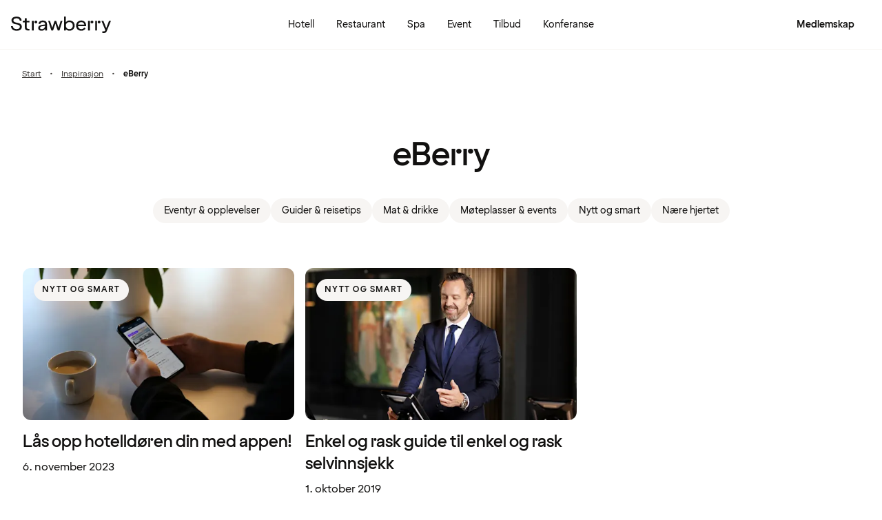

--- FILE ---
content_type: text/html; charset=UTF-8
request_url: https://www.strawberry.no/blog/tag/eberry/
body_size: 41181
content:
<!DOCTYPE html><html lang="nb">
    <head>
        <meta charset="UTF-8" />
        <title>Nyeste innlegg | Strawberry</title><meta name="description" content="Les nordiske reiseguider, nyheter, historier, reisetips og bli inspirert."/><meta property="og:title" content="Nyeste innlegg"/><meta property="og:description" content="Les nordiske reiseguider, nyheter, historier, reisetips og bli inspirert."/><meta property="og:image" content="https://images.ctfassets.net/nwbqij9m1jag/60mgxajUAX83hhMqCXh3EC/8a9f05fb97a812c7adc3d71555650776/nordic-choice-hotels-app-coffee.jpg"/><meta property="og:url" content="https://www.strawberry.no/blog/tag/eberry/"/><meta property="og:type" content="website"/><meta property="fb:app_id" content="317631111969789"/><meta name="twitter:card" content="summary_large_image"/><meta name="twitter:image:alt" content="Strawberry app and a coffee"/><meta name="twitter:site" content="@Nordic_Choice"/><meta name="robots" content="noindex, follow"/><link rel="alternate" hreflang="da" href="https://www.strawberry.dk/blog/eberry/"/><link rel="alternate" hreflang="no" href="https://www.strawberry.no/blog/eberry/"/><link rel="alternate" hreflang="en" href="https://www.strawberryhotels.com/blog/eberry/"/><link rel="alternate" hreflang="fi" href="https://www.strawberry.fi/blog/eberry/"/><link rel="alternate" hreflang="sv" href="https://www.strawberry.se/blog/eberry/"/><meta name="viewport" content="width=device-width, initial-scale=1.0"/><script type="application/json+jd">{"@context":"https://schema.org","@type":"BreadcrumbList","itemListElement":[{"@type":"ListItem","position":1,"item":{"@id":"https://www.strawberry.no/","name":"Strawberry"}},{"@type":"ListItem","position":2,"item":{"@id":"https://www.strawberry.no/blog/","name":"Inspirasjon"}},{"@type":"ListItem","position":3,"item":{"@id":"https://www.strawberry.no/www.strawberry.no/blog/tag/eberry/","name":"eBerry"}}]}</script>
        <link rel="icon" href="/icons/favicon.ico" type="image/x-icon" />
        <link rel="apple-touch-icon" href="/icons/app-icons/strawberry_apple_icon.png" />
        <link rel="apple-touch-icon-precomposed" href="/icons/app-icons/strawberry_apple_icon-precomposed.png" />
        <link rel="apple-touch-icon" sizes="57x57" href="/icons/app-icons/strawberry_apple_icon_57.png" />
        <link rel="apple-touch-icon" sizes="72x72" href="/icons/app-icons/strawberry_apple_icon_72.png" />
        <link rel="apple-touch-icon" sizes="76x76" href="/icons/app-icons/strawberry_apple_icon_76.png" />
        <link rel="apple-touch-icon" sizes="114x114" href="/icons/app-icons/strawberry_apple_icon_114.png" />
        <link rel="apple-touch-icon" sizes="120x120" href="/icons/app-icons/strawberry_apple_icon_120.png">
        <link rel="apple-touch-icon-precomposed" sizes="120x120" href="/icons/app-icons/strawberry_apple_icon-precomposed_120.png">
        <link rel="apple-touch-icon" sizes="144x144" href="/icons/app-icons/strawberry_apple_icon_144.png" />
        <link rel="apple-touch-icon-precomposed" sizes="144x144" href="/icons/app-icons/strawberry_apple_icon-precomposed_144.png" />
        <link rel="apple-touch-icon" sizes="152x152" href="/icons/app-icons/strawberry_apple_icon_152.png" />
        <link rel="apple-touch-icon-precomposed" sizes="152x152" href="/icons/app-icons/strawberry_apple_icon-precomposed_152.png" />
        <link rel="apple-touch-icon" sizes="180x180" href="/icons/app-icons/strawberry_apple_icon_180.png" />
        <link rel="apple-touch-icon" sizes="192x192" href="/icons/app-icons/strawberry_apple_icon_192.png" />
        <style nonce="OFU2pFQoly0FyiAlVbw9NQ==">
        @font-face {
            font-family: 'SpennLogo';
            src: url('/@explore/1.3.111/fonts/SpennLogo-Regular.ttf') format('truetype');
            font-weight: normal;
            font-style: normal;
        }
        </style>
        <link rel="stylesheet" href="https://design-system.webprod.eberry.digital/1.6.7/dist/index.min.css" />
        <link rel="stylesheet" href="/@explore/1.3.111/css/main.css?v=1.3.111" />
        <link rel="canonical" href="https://www.strawberry.no/blog/tag/eberry/" />
        <script nonce="OFU2pFQoly0FyiAlVbw9NQ==">
        if (window.trustedTypes && window.trustedTypes.createPolicy) {
            window.trustedTypes.createPolicy('default', {
            createHTML: string => string,
            createScriptURL: string => string,
            createScript: string => string,
            });
        }</script>
        <script nonce="OFU2pFQoly0FyiAlVbw9NQ==">
        (function(w,d,s,l,i){w[l]=w[l]||[];w[l].push({'gtm.start':
        new Date().getTime(),event:'gtm.js'});var f=d.getElementsByTagName(s)[0],
        j=d.createElement(s),dl=l!='dataLayer'?'&l='+l:'';j.async=true;j.src=
        'https://www.googletagmanager.com/gtm.js?id='+i+dl;f.parentNode.insertBefore(j,f);
        })(window,document,'script','dataLayer', 'GTM-MDVQDL2');
        </script>
      <style>.css-yzoe38{position:absolute;width:1px;height:1px;margin:-1px;padding:0;overflow:hidden;clip:rect(0, 0, 0, 0);border:0;}.css-ecwttw{display:-webkit-inline-box;display:-webkit-inline-flex;display:-ms-inline-flexbox;display:inline-flex;background:transparent;vertical-align:middle;}@-webkit-keyframes animation-gpu703{from{-webkit-transform:rotate(0deg);-moz-transform:rotate(0deg);-ms-transform:rotate(0deg);transform:rotate(0deg);}to{-webkit-transform:rotate(360deg);-moz-transform:rotate(360deg);-ms-transform:rotate(360deg);transform:rotate(360deg);}}@keyframes animation-gpu703{from{-webkit-transform:rotate(0deg);-moz-transform:rotate(0deg);-ms-transform:rotate(0deg);transform:rotate(0deg);}to{-webkit-transform:rotate(360deg);-moz-transform:rotate(360deg);-ms-transform:rotate(360deg);transform:rotate(360deg);}}.css-xv9mz{visibility:visible;}.css-xv9mz.is-loading{visibility:hidden;}@-webkit-keyframes animation-15eb8q2{from{-webkit-transform:translateY(100%);-moz-transform:translateY(100%);-ms-transform:translateY(100%);transform:translateY(100%);}to{-webkit-transform:translateY(0%);-moz-transform:translateY(0%);-ms-transform:translateY(0%);transform:translateY(0%);}}@keyframes animation-15eb8q2{from{-webkit-transform:translateY(100%);-moz-transform:translateY(100%);-ms-transform:translateY(100%);transform:translateY(100%);}to{-webkit-transform:translateY(0%);-moz-transform:translateY(0%);-ms-transform:translateY(0%);transform:translateY(0%);}}@-webkit-keyframes animation-98rtj8{from{-webkit-transform:translateY(0%);-moz-transform:translateY(0%);-ms-transform:translateY(0%);transform:translateY(0%);}to{-webkit-transform:translateY(100%);-moz-transform:translateY(100%);-ms-transform:translateY(100%);transform:translateY(100%);}}@keyframes animation-98rtj8{from{-webkit-transform:translateY(0%);-moz-transform:translateY(0%);-ms-transform:translateY(0%);transform:translateY(0%);}to{-webkit-transform:translateY(100%);-moz-transform:translateY(100%);-ms-transform:translateY(100%);transform:translateY(100%);}}@-webkit-keyframes animation-nw9qul{from{opacity:0;}to{opacity:1;}}@keyframes animation-nw9qul{from{opacity:0;}to{opacity:1;}}@-webkit-keyframes animation-1s12gfi{from{opacity:1;}to{opacity:0;}}@keyframes animation-1s12gfi{from{opacity:1;}to{opacity:0;}}@-webkit-keyframes animation-16hiiqf{from{opacity:0;}to{opacity:1;}}@keyframes animation-16hiiqf{from{opacity:0;}to{opacity:1;}}.css-qodox{font-family:var(--strawberry-sans-text);font-size:0.75rem;font-weight:400;line-height:0.875rem;letter-spacing:0;color:#121110;display:-webkit-box;display:-webkit-flex;display:-ms-flexbox;display:flex;gap:0.25rem;padding-inline:0.25rem;text-align:left;}.css-ecrqbi{font-family:var(--strawberry-sans-text);font-size:0.875rem;font-weight:400;line-height:1.25rem;letter-spacing:0;}.css-12e7zfq{font-family:var(--strawberry-sans-text);font-size:1rem;font-weight:700;line-height:1.5rem;letter-spacing:0;}.css-70qvj9{display:-webkit-box;display:-webkit-flex;display:-ms-flexbox;display:flex;-webkit-align-items:center;-webkit-box-align:center;-ms-flex-align:center;align-items:center;}.css-1v0j7p4{position:relative;display:-webkit-box;display:-webkit-flex;display:-ms-flexbox;display:flex;-webkit-flex-direction:column;-ms-flex-direction:column;flex-direction:column;gap:0.25rem;}.css-15jxm6k{font-family:Roboto-Regular;font-size:0.75rem;line-height:1rem;color:#74706D;text-align:center;white-space:normal;}.css-15jxm6k a{color:inherit;-webkit-text-decoration:underline;text-decoration:underline;}.css-1o8t5bc{display:-webkit-box;display:-webkit-flex;display:-ms-flexbox;display:flex;-webkit-flex-direction:column;-ms-flex-direction:column;flex-direction:column;-webkit-box-pack:center;-ms-flex-pack:center;-webkit-justify-content:center;justify-content:center;-webkit-align-items:center;-webkit-box-align:center;-ms-flex-align:center;align-items:center;gap:1.5rem;margin-bottom:1.5rem;padding:1rem;background-color:#F7F5F3;border-radius:2rem;}.css-n94ycb{display:-webkit-box;display:-webkit-flex;display:-ms-flexbox;display:flex;-webkit-flex-direction:column;-ms-flex-direction:column;flex-direction:column;-webkit-align-items:center;-webkit-box-align:center;-ms-flex-align:center;align-items:center;justify-items:center;gap:0.5rem;white-space:normal;text-align:center;}.css-n94ycb h3{font-weight:700;}.css-n94ycb p{font-size:0.875rem;}.css-geg32f{display:-webkit-box;display:-webkit-flex;display:-ms-flexbox;display:flex;-webkit-box-pack:space-around;-ms-flex-pack:space-around;-webkit-justify-content:space-around;justify-content:space-around;-webkit-align-items:center;-webkit-box-align:center;-ms-flex-align:center;align-items:center;width:100%;}.css-1ynukcf{display:-webkit-box;display:-webkit-flex;display:-ms-flexbox;display:flex;-webkit-flex-direction:column;-ms-flex-direction:column;flex-direction:column;-webkit-align-items:center;-webkit-box-align:center;-ms-flex-align:center;align-items:center;}.css-1ynukcf span{font-size:0.875rem;line-height:1.5rem;}.css-d3le45{display:-webkit-box;display:-webkit-flex;display:-ms-flexbox;display:flex;-webkit-flex-direction:column;-ms-flex-direction:column;flex-direction:column;gap:1.5rem;padding-bottom:1.5rem;}.css-jy9zvc{display:-webkit-box;display:-webkit-flex;display:-ms-flexbox;display:flex;-webkit-box-pack:justify;-webkit-justify-content:space-between;justify-content:space-between;-webkit-box-flex-wrap:wrap;-webkit-flex-wrap:wrap;-ms-flex-wrap:wrap;flex-wrap:wrap;gap:0.5rem;}.css-1e17ois{font-family:var(--strawberry-sans-display);font-size:1.5rem;font-weight:500;line-height:2rem;letter-spacing:0;padding-bottom:1.5rem;text-align:center;}@media (min-width: 45rem){.css-1e17ois{font-family:var(--strawberry-sans-display);font-size:2rem;font-weight:500;line-height:2.5rem;letter-spacing:0;padding-bottom:2rem;}}@-webkit-keyframes animation-w5phax{from{opacity:0;}to{opacity:1;}}@keyframes animation-w5phax{from{opacity:0;}to{opacity:1;}}.css-1s5u4th-modal{display:-webkit-box;display:-webkit-flex;display:-ms-flexbox;display:flex;-webkit-flex-direction:column;-ms-flex-direction:column;flex-direction:column;background-color:#FFFFFF;box-shadow:0 0 0.25rem 0 rgba(0, 0, 0, 0.15);height:100%;line-height:1.5;width:100vw;right:0;font-size:1rem;}@media (min-width: 52.5rem){.css-1s5u4th-modal{max-height:calc(100vh - (100px + 1rem));margin-top:0.8rem;border-radius:0.5rem;height:-webkit-max-content;height:-moz-max-content;height:max-content;max-width:none;overflow-y:auto;width:25rem;}}.css-n1y1gt-modalHeader{margin-bottom:0;display:-webkit-box;display:-webkit-flex;display:-ms-flexbox;display:flex;position:relative;padding:1.25rem;border-bottom-width:1px;border-bottom-style:solid;border-color:#D8D4D0;}@media (min-width: 52.5rem){.css-n1y1gt-modalHeader{display:none;}}.css-1bx8jg3{font-family:var(--strawberry-sans-display);font-size:1.25rem;font-weight:500;line-height:1.5rem;letter-spacing:0;width:100%;}.css-74w2qs-modalBody{height:100%;padding:1.5rem;overflow-y:auto;scrollbar-color:#D8D4D0 transparent;scrollbar-width:thin;}.css-74w2qs-modalBody::-webkit-scrollbar{width:0.5rem;}.css-74w2qs-modalBody::-webkit-scrollbar-track{background-color:transparent;}.css-74w2qs-modalBody::-webkit-scrollbar-thumb{border-radius:0.5rem;background-color:#D8D4D0;}@media (min-width: 52.5rem){.css-1k7pbcl{position:relative;}}@-webkit-keyframes animation-prb29x{from{opacity:0;}to{opacity:1;}}@keyframes animation-prb29x{from{opacity:0;}to{opacity:1;}}.css-45ipp5{display:-webkit-box;display:-webkit-flex;display:-ms-flexbox;display:flex;background-color:transparent;border:none;padding:0 0 0 0.5rem;color:#121110;}@media (min-width: 68.75rem){.css-45ipp5{display:none;}}.css-45ipp5:hover{cursor:pointer;}.css-11pmdn9{position:-webkit-sticky;position:sticky;height:4rem;width:100%;top:0;z-index:4;-webkit-transition:top 0.3s;transition:top 0.3s;white-space:nowrap;background-color:#FFFFFF;border-bottom:1px solid #F7F5F3;}@media (min-width: 37.5rem){.css-11pmdn9{height:4.5rem;}}.css-11pmdn9.hidden{top:-4rem;}@media (min-width: 37.5rem){.css-11pmdn9.hidden{top:-4.5rem;}}.css-m44j3j{font-size:0.875rem;display:-webkit-box;display:-webkit-flex;display:-ms-flexbox;display:flex;height:4rem;-webkit-box-pack:justify;-webkit-justify-content:space-between;justify-content:space-between;-webkit-align-items:center;-webkit-box-align:center;-ms-flex-align:center;align-items:center;padding:0 1rem;}.css-m44j3j .login-modal{right:0;}@media (min-width: 37.5rem){.css-m44j3j{height:4.5rem;}}.css-15c13yl{height:100%;display:-webkit-box;display:-webkit-flex;display:-ms-flexbox;display:flex;-webkit-align-items:center;-webkit-box-align:center;-ms-flex-align:center;align-items:center;}.css-112obrn{outline-offset:-2px;}.css-112obrn:focus-visible>svg{border:none;outline:2px solid #121110;height:100%;}.css-9s4ob9{padding-right:0.75rem;min-width:0;-webkit-flex-shrink:1;-ms-flex-negative:1;flex-shrink:1;width:auto;display:-webkit-box;display:-webkit-flex;display:-ms-flexbox;display:flex;-webkit-align-items:center;-webkit-box-align:center;-ms-flex-align:center;align-items:center;}@media (min-width: 52.5rem){.css-9s4ob9{width:16rem;}}.css-16ps6cs{color:#1A1918;list-style:none;}.css-6pyqik{width:100%;background:none;border:none;cursor:pointer;}.css-1yqrefl{display:-webkit-box;display:-webkit-flex;display:-ms-flexbox;display:flex;-webkit-align-items:center;-webkit-box-align:center;-ms-flex-align:center;align-items:center;gap:1rem;margin-left:0.5rem;}.css-icb1op-dropdown-content{display:-webkit-box;display:-webkit-flex;display:-ms-flexbox;display:flex;-webkit-box-pack:justify;-webkit-justify-content:space-between;justify-content:space-between;-webkit-align-items:center;-webkit-box-align:center;-ms-flex-align:center;align-items:center;pointer-events:none;gap:0.5rem;position:relative;z-index:1;}.css-1wz0bw-default-title{font-family:var(--strawberry-sans-text);font-size:0.875rem;font-weight:700;line-height:1.25rem;letter-spacing:0;color:#121110;}.css-xr06sa{position:absolute;left:-9999px;visibility:hidden;}.css-1vbkpbc-footerContainer{display:-webkit-box;display:-webkit-flex;display:-ms-flexbox;display:flex;-webkit-box-pack:center;-ms-flex-pack:center;-webkit-justify-content:center;justify-content:center;-webkit-align-items:center;-webkit-box-align:center;-ms-flex-align:center;align-items:center;border-top:1px solid #D8D4D0;background-color:#F7F5F3;}.css-bb9t8o-footerWrapper{display:-webkit-box;display:-webkit-flex;display:-ms-flexbox;display:flex;-webkit-flex-direction:column;-ms-flex-direction:column;flex-direction:column;-webkit-box-pack:space-around;-ms-flex-pack:space-around;-webkit-justify-content:space-around;justify-content:space-around;gap:2rem;padding:2.5rem 0 2rem;}@media (min-width: 52.5rem){.css-bb9t8o-footerWrapper{gap:3.5rem;padding:3rem 0 2rem;}}.css-1bxdrh-mobileNavSection{width:100%;gap:2rem;display:-webkit-box;display:-webkit-flex;display:-ms-flexbox;display:flex;-webkit-flex-direction:column;-ms-flex-direction:column;flex-direction:column;}.css-1bxdrh-mobileNavSection h3{font-family:var(--strawberry-sans-text);font-size:1.25rem;font-weight:700;line-height:1.75rem;letter-spacing:0;}.css-1bxdrh-mobileNavSection .nav-section{display:-webkit-box;display:-webkit-flex;display:-ms-flexbox;display:flex;-webkit-flex-direction:column;-ms-flex-direction:column;flex-direction:column;gap:2rem;padding:0 1rem;}.css-1bxdrh-mobileNavSection .nav-section .section-header{display:-webkit-box;display:-webkit-flex;display:-ms-flexbox;display:flex;-webkit-box-pack:justify;-webkit-justify-content:space-between;justify-content:space-between;-webkit-align-items:center;-webkit-box-align:center;-ms-flex-align:center;align-items:center;}.css-1bxdrh-mobileNavSection .nav-section .section-links{-webkit-flex-direction:column;-ms-flex-direction:column;flex-direction:column;gap:1rem;display:none;padding:0 0.5rem;}.css-1bxdrh-mobileNavSection .nav-section .section-links.active{display:-webkit-box;display:-webkit-flex;display:-ms-flexbox;display:flex;}.css-1bxdrh-mobileNavSection .nav-section a{line-height:1.5rem;display:block;-webkit-text-decoration:none;text-decoration:none;}.css-1n3zds-desktopNavSection{width:100%;gap:1.5rem;padding:0 1rem;display:-webkit-box;display:-webkit-flex;display:-ms-flexbox;display:flex;-webkit-flex-direction:column;-ms-flex-direction:column;flex-direction:column;}.css-1n3zds-desktopNavSection h3{font-family:var(--strawberry-sans-text);font-size:1.25rem;font-weight:700;line-height:1.75rem;letter-spacing:0;}.css-1n3zds-desktopNavSection ul{display:-webkit-box;display:-webkit-flex;display:-ms-flexbox;display:flex;width:100%;-webkit-flex-direction:column;-ms-flex-direction:column;flex-direction:column;gap:0.5rem;}.css-1n3zds-desktopNavSection ul li{list-style:none;}.css-1n3zds-desktopNavSection ul li a{-webkit-text-decoration:none;text-decoration:none;line-height:1.5rem;}.css-ppnqck-footerSub{display:-webkit-box;display:-webkit-flex;display:-ms-flexbox;display:flex;-webkit-flex-direction:column;-ms-flex-direction:column;flex-direction:column;-webkit-box-pack:justify;-webkit-justify-content:space-between;justify-content:space-between;-webkit-align-items:center;-webkit-box-align:center;-ms-flex-align:center;align-items:center;padding:1rem 0 2rem;gap:2.625rem;}@media (min-width: 37.5rem){.css-ppnqck-footerSub{-webkit-flex-direction:row;-ms-flex-direction:row;flex-direction:row;padding:1rem 2rem;}}@media (min-width: 52.5rem){.css-ppnqck-footerSub{-webkit-flex-direction:row;-ms-flex-direction:row;flex-direction:row;-webkit-align-items:unset;-webkit-box-align:unset;-ms-flex-align:unset;align-items:unset;padding:0 1rem;}}.css-1nefyvw{display:-webkit-box;display:-webkit-flex;display:-ms-flexbox;display:flex;-webkit-flex-direction:column;-ms-flex-direction:column;flex-direction:column;-webkit-box-pack:center;-ms-flex-pack:center;-webkit-justify-content:center;justify-content:center;-webkit-align-content:center;-ms-flex-line-pack:center;align-content:center;gap:1.5rem;text-align:center;}.css-1547cfm{display:-webkit-box;display:-webkit-flex;display:-ms-flexbox;display:flex;-webkit-flex-direction:column;-ms-flex-direction:column;flex-direction:column;-webkit-box-pack:center;-ms-flex-pack:center;-webkit-justify-content:center;justify-content:center;-webkit-align-items:center;-webkit-box-align:center;-ms-flex-align:center;align-items:center;gap:.875rem;}@media (min-width: 45rem){.css-1547cfm{-webkit-align-items:flex-end;-webkit-box-align:flex-end;-ms-flex-align:flex-end;align-items:flex-end;}}.css-1547cfm img{width:7rem;}.css-1547cfm p{font-size:.875rem;}.css-gajuu4-bottom-footer-section{padding:1.5rem 1rem;background-color:#F7F5F3;border-top:1px solid #D8D4D0;display:-webkit-box;display:-webkit-flex;display:-ms-flexbox;display:flex;-webkit-box-pack:center;-ms-flex-pack:center;-webkit-justify-content:center;justify-content:center;}@media (min-width: 37.5rem){.css-gajuu4-bottom-footer-section{padding:1.5rem 1rem;}}.css-1fsgg7z{width:80rem;display:-webkit-box;display:-webkit-flex;display:-ms-flexbox;display:flex;-webkit-flex-direction:column-reverse;-ms-flex-direction:column-reverse;flex-direction:column-reverse;gap:1rem;}@media (min-width: 22rem){.css-1fsgg7z{padding:0 1rem;-webkit-flex-direction:row;-ms-flex-direction:row;flex-direction:row;-webkit-box-pack:justify;-webkit-justify-content:space-between;justify-content:space-between;-webkit-align-items:center;-webkit-box-align:center;-ms-flex-align:center;align-items:center;}}.css-czz177{display:-webkit-box;display:-webkit-flex;display:-ms-flexbox;display:flex;gap:1.5rem;}.css-czz177 a:link,.css-czz177 a:visited{display:-webkit-box;display:-webkit-flex;display:-ms-flexbox;display:flex;-webkit-align-items:center;-webkit-box-align:center;-ms-flex-align:center;align-items:center;-webkit-text-decoration:none;text-decoration:none;color:#121110;}.css-3m9xy2{padding:0 1rem;position:relative;z-index:2;}.css-1b1bzgh-breadcrumbsStyles{font-family:var(--strawberry-sans-text);font-size:0.75rem;font-weight:400;line-height:1rem;letter-spacing:0;color:#403D3B;list-style:none;padding:0.5rem 0;margin:0;-webkit-transition:200ms ease-in-out;transition:200ms ease-in-out;color:#403D3B;}.css-1b1bzgh-breadcrumbsStyles:hover{color:#121110;}@media (max-width: calc(45rem - 1px)){.css-1b1bzgh-breadcrumbsStyles a{padding:0;}}@media (max-width: calc(45rem - 1px)){.css-1b1bzgh-breadcrumbsStyles{gap:0.25rem;font-family:var(--strawberry-sans-text);}}.css-6r0hew-breadcrumbsStyles{font-family:var(--strawberry-sans-text);font-size:0.875rem;font-weight:400;line-height:1.25rem;letter-spacing:0;color:#403D3B;font-family:var(--strawberry-sans-text);font-size:0.75rem;font-weight:400;line-height:1rem;letter-spacing:0;color:#403D3B;list-style:none;padding:0.5rem 0;margin:0;-webkit-transition:200ms ease-in-out;transition:200ms ease-in-out;display:none;margin-right:0.75rem;}.css-6r0hew-breadcrumbsStyles:hover{color:#121110;}@media (max-width: calc(45rem - 1px)){.css-6r0hew-breadcrumbsStyles a{padding:0;}}.css-6r0hew-breadcrumbsStyles:nth-last-child(2){display:inline-block;}@media (max-width: calc(45rem - 1px)){.css-6r0hew-breadcrumbsStyles:nth-last-child(2) a{display:-webkit-box;display:-webkit-flex;display:-ms-flexbox;display:flex;-webkit-text-decoration:none;text-decoration:none;line-height:1.25rem;}}@media (min-width: 45rem){.css-6r0hew-breadcrumbsStyles{display:inline-block;}.css-6r0hew-breadcrumbsStyles::after{content:"•";margin-left:0.75rem;}}.css-ef2i87{padding:2rem 1rem;display:-webkit-box;display:-webkit-flex;display:-ms-flexbox;display:flex;-webkit-flex-direction:column;-ms-flex-direction:column;flex-direction:column;-webkit-align-items:center;-webkit-box-align:center;-ms-flex-align:center;align-items:center;}@media (min-width: 52.5rem){.css-ef2i87{padding:4rem 1rem;}}.css-1ykdma4{width:100%;display:-webkit-box;display:-webkit-flex;display:-ms-flexbox;display:flex;-webkit-box-pack:center;-ms-flex-pack:center;-webkit-justify-content:center;justify-content:center;}.css-18fyhi{font-family:var(--strawberry-sans-display);font-size:2rem;font-weight:500;line-height:2.5rem;letter-spacing:0;text-align:center;margin-bottom:2rem;}@media (min-width: 52.5rem){.css-18fyhi{font-family:var(--strawberry-sans-display);font-size:3rem;font-weight:500;line-height:3.75rem;letter-spacing:0;}}.css-7ycwiz{display:-webkit-box;display:-webkit-flex;display:-ms-flexbox;display:flex;gap:0.5rem;white-space:nowrap;overflow-x:auto;margin-bottom:1.5rem;padding-bottom:1rem;}@media (min-width: 52.5rem){.css-7ycwiz{margin-bottom:3rem;}}.css-9j8p91{width:100%;max-width:80rem;margin:0 auto;}.css-1inm9vm{margin-top:0.75rem;margin-bottom:6rem;}@media (min-width: 45rem){.css-1inm9vm{padding-left:1rem;padding-right:1rem;}}.destination-search .search-list{padding:1.5rem 1rem;}@media(min-width: 52.5rem){.destination-search .search-list{padding:1rem;}}.destination-search .search-list .search-hit{width:100%;display:grid;grid-template-columns:1.5rem 1fr 1.5rem;gap:1rem;padding:.5rem 1rem;-webkit-text-decoration:none;text-decoration:none;}.destination-search .search-list .search-hit.hotel{grid-template-columns:1.5rem 1fr;}.destination-search .search-list .search-hit:focus{background:var(--strawberry-warmgray-1);border-radius:.5rem;}.destination-search .search-list .content{pointer-events:none;}.destination-search .search-list .sds-icon{-webkit-align-self:center;-ms-flex-item-align:center;align-self:center;pointer-events:none;}.destination-search .search-list .hit-heading{font-size:.875rem;line-height:1.25rem;font-weight:bold;pointer-events:none;}.destination-search .search-list .hit-label{font-size:.75rem;line-height:1rem;color:var(--strawberry-warmgray-3);pointer-events:none;}.destination-search .search-list .hotel-count{border:1px solid #5a0032;border-radius:999px;width:1.5rem;height:1.5rem;padding-top:.125rem;font-size:.75rem;text-align:center;-webkit-align-self:center;-ms-flex-item-align:center;align-self:center;color:#5a0032;pointer-events:none;line-height:1.25rem;}.destination-search .search-list h3{font-family:var(--strawberry-sans-display);font-size:1.25rem;line-height:1.5rem;padding:1.5rem 0 1rem;pointer-events:none;}.search-bar{width:100%;margin:0 auto;padding:1rem 1rem 0 1rem;}@media(min-width: 52.5rem){.search-bar{padding:2rem 2rem 0 2rem;max-width:none;}}.search-bar .sds-c-input{width:100%;margin-bottom:1rem;}@media(min-width: 52.5rem){.search-bar .sds-c-input{margin:0;}}.search-bar .sds-c-input--md .sds-icon{top:unset;}@media(min-width: 52.5rem){.search-bar .search-bar-form{display:grid;grid-template-columns:4fr 4fr 4fr 1fr;gap:.5rem;}.search-bar .sds-c-input{position:relative;}.search-bar .sds-c-modal--dom-stationary,.search-bar .sds-c-popover{margin:1rem 0;left:50%;-webkit-transform:translateX(-50%);-moz-transform:translateX(-50%);-ms-transform:translateX(-50%);transform:translateX(-50%);}}.search-bar #rooms{display:-webkit-box;display:-webkit-flex;display:-ms-flexbox;display:flex;-webkit-flex-direction:column;-ms-flex-direction:column;flex-direction:column;-webkit-align-items:flex-start;-webkit-box-align:flex-start;-ms-flex-align:flex-start;align-items:flex-start;padding:1.5rem 1rem;gap:1.5rem;height:100%;}@media(min-width: 52.5rem){.search-bar #rooms{padding:1rem;height:unset;}}.search-bar #rooms .room{display:-webkit-box;display:-webkit-flex;display:-ms-flexbox;display:flex;-webkit-flex-direction:column;-ms-flex-direction:column;flex-direction:column;gap:1.5rem;width:100%;}.search-bar #rooms .room__title{font-size:1.25rem;font-weight:500;line-height:1.5rem;}.search-bar #rooms .room .section{display:-webkit-box;display:-webkit-flex;display:-ms-flexbox;display:flex;-webkit-flex-direction:column;-ms-flex-direction:column;flex-direction:column;gap:1.5rem;}.search-bar #rooms .room .section__info{display:-webkit-box;display:-webkit-flex;display:-ms-flexbox;display:flex;-webkit-box-pack:justify;-webkit-justify-content:space-between;justify-content:space-between;font-size:.875rem;}.search-bar #rooms .room .section__info-title{font-weight:bold;}.search-bar #rooms .room .child-select-wrapper{display:-webkit-box;display:-webkit-flex;display:-ms-flexbox;display:flex;-webkit-box-pack:justify;-webkit-justify-content:space-between;justify-content:space-between;gap:.5rem;-webkit-box-flex-wrap:wrap;-webkit-flex-wrap:wrap;-ms-flex-wrap:wrap;flex-wrap:wrap;}.search-bar #rooms .room .child-select-wrapper label{-webkit-box-flex:2;-webkit-flex-grow:2;-ms-flex-positive:2;flex-grow:2;-webkit-align-self:flex-start;-ms-flex-item-align:flex-start;align-self:flex-start;width:100%;font-size:.75rem;}.search-bar #rooms .room .child-select-wrapper select{-webkit-flex:1;-ms-flex:1;flex:1;width:100%;-webkit-align-self:flex-end;-ms-flex-item-align:flex-end;align-self:flex-end;height:3.5rem;font-size:.875rem;border-radius:12px;border:1px rgba(0,0,0,0) solid;font-family:var(--strawberry-sans-text);padding:12px 16px;background:#f7f5f3 no-repeat calc(100% - 1rem) url("/icons/chevron-down.svg");-webkit-appearance:none;-moz-appearance:none;-ms-appearance:none;appearance:none;}.search-bar #rooms .room .child-select-wrapper select.invalid{border-color:#c52924;}.search-bar #rooms .room .child-select-wrapper .invalid__helper-text{color:#c52924;font-weight:700;font-size:.75rem;line-height:1rem;-webkit-box-flex:2;-webkit-flex-grow:2;-ms-flex-positive:2;flex-grow:2;-webkit-align-self:flex-end;-ms-flex-item-align:flex-end;align-self:flex-end;width:100%;}.search-bar #rooms .limit-error{padding-bottom:1.5rem;}.search-bar #rooms .limit-error__content{border-radius:.875rem;padding:.75rem 1rem;background-color:var(--strawberry-warmgray-1);}.search-bar #rooms .room-action__remove,.search-bar #rooms .room-action__add{font-family:var(--strawberry-sans-text);font-size:.875rem;background:none;cursor:pointer;border:none;display:-webkit-box;display:-webkit-flex;display:-ms-flexbox;display:flex;-webkit-align-items:center;-webkit-box-align:center;-ms-flex-align:center;align-items:center;gap:.5rem;padding:unset;padding-bottom:1.5rem;}.search-bar #rooms .room-action__remove:disabled,.search-bar #rooms .room-action__remove:disabled .sds-icon,.search-bar #rooms .room-action__add:disabled,.search-bar #rooms .room-action__add:disabled .sds-icon{border-color:var(--strawberry-warmgray-2);color:rgba(var(--strawberry-warmgray-3), 0.5);pointer-events:none;}.search-bar #rooms .room-action__remove{-webkit-text-decoration:underline;text-decoration:underline;text-align:right;-webkit-box-pack:end;-ms-flex-pack:end;-webkit-justify-content:flex-end;justify-content:flex-end;}.destination-search .sds-c-popover__body{display:-webkit-box;display:-webkit-flex;display:-ms-flexbox;display:flex;-webkit-flex-direction:column;-ms-flex-direction:column;flex-direction:column;-webkit-align-items:flex-start;-webkit-box-align:flex-start;-ms-flex-align:flex-start;align-items:flex-start;padding:1.5rem 1rem;height:100%;}@media(min-width: 52.5rem){.destination-search .sds-c-popover__body{padding:1rem;height:unset;}}@media(min-width: 52.5rem){.destination-search .sds-c-button{display:block;}}.destination-search .no-results{padding:.5rem 1rem;margin-bottom:1rem;background-color:var(--strawberry-warmgray-1);border-radius:.5rem;display:-webkit-box;display:-webkit-flex;display:-ms-flexbox;display:flex;-webkit-align-items:center;-webkit-box-align:center;-ms-flex-align:center;align-items:center;gap:1rem;}.destination-search .no-results .icon{width:2rem;height:2rem;border-radius:99rem;background-color:#c52924;color:#fff;display:-webkit-box;display:-webkit-flex;display:-ms-flexbox;display:flex;-webkit-align-items:center;-webkit-box-align:center;-ms-flex-align:center;align-items:center;-webkit-box-pack:center;-ms-flex-pack:center;-webkit-justify-content:center;justify-content:center;}.destination-search .no-results .no-results-heading{font-family:var(--strawberry-sans-display);font-size:1rem;}.destination-search .no-results .no-results-text{font-family:var(--strawberry-sans-text);font-size:.875rem;}.destination-search .search-heading{padding:1.5rem 0 .75rem;font-family:var(--strawberry-sans-display);font-size:1.25rem;line-height:1.5rem;}.destination-search .search-hit{display:grid;grid-template-columns:1.5rem 1fr 1.5rem;gap:1rem;padding:.5rem 1rem;-webkit-text-decoration:none;text-decoration:none;}.destination-search .search-hit.hotel{grid-template-columns:1.5rem 1fr;}.destination-search .search-hit:focus{background:var(--strawberry-warmgray-1);border-radius:.5rem;}.destination-search .sds-icon{-webkit-align-self:center;-ms-flex-item-align:center;align-self:center;}.destination-search .hit-heading{font-size:.875rem;line-height:1.25rem;font-weight:bold;}.destination-search .hit-label{font-size:.75rem;line-height:1rem;color:var(--strawberry-warmgray-3);}.destination-search .hotel-count{border:1px solid #5a0032;border-radius:999px;width:1.5rem;height:1.5rem;padding-top:.125rem;font-size:.75rem;text-align:center;-webkit-align-self:center;-ms-flex-item-align:center;align-self:center;color:#5a0032;}.destination-search h3{font-family:var(--strawberry-sans-display);font-size:1.25rem;line-height:1.5rem;padding:1.5rem 0 1rem;}.css-1ahte1t{font-family:var(--strawberry-sans-text);font-size:1rem;font-weight:400;line-height:1.5rem;text-align:center;-webkit-text-decoration:underline;text-decoration:underline;display:-webkit-box;display:-webkit-flex;display:-ms-flexbox;display:flex;-webkit-box-pack:center;-ms-flex-pack:center;-webkit-justify-content:center;justify-content:center;-webkit-align-items:center;-webkit-box-align:center;-ms-flex-align:center;align-items:center;background-color:#1A1918;width:100%;margin:0;padding:0;-webkit-appearance:none;-moz-appearance:none;-ms-appearance:none;appearance:none;color:#FFFFFF;height:0rem;overflow:hidden;border:none;}.css-1ahte1t:hover{cursor:pointer;}.css-1ahte1t:focus{height:2.5rem;outline:none;}.css-h6ga9v{font-family:var(--strawberry-sans-text);font-size:1rem;font-weight:400;line-height:1.5rem;text-align:center;-webkit-text-decoration:underline;text-decoration:underline;display:-webkit-box;display:-webkit-flex;display:-ms-flexbox;display:flex;-webkit-box-pack:center;-ms-flex-pack:center;-webkit-justify-content:center;justify-content:center;-webkit-align-items:center;-webkit-box-align:center;-ms-flex-align:center;align-items:center;background-color:#1A1918;width:100%;margin:0;padding:0;-webkit-appearance:none;-moz-appearance:none;-ms-appearance:none;appearance:none;color:#FFFFFF;height:0rem;overflow:hidden;border:none;}.css-h6ga9v:hover{cursor:pointer;}.css-h6ga9v:focus{height:2.5rem;outline:none;}.css-h6ga9v:focus{-webkit-transition:height 300ms;transition:height 300ms;}.css-11v8dt8{font-weight:400;height:100%;-webkit-align-items:center;-webkit-box-align:center;-ms-flex-align:center;align-items:center;display:none;}.css-11v8dt8:hover{background-color:#F7F5F3;-webkit-text-decoration:none;text-decoration:none;}@media (min-width: 68.75rem){.css-11v8dt8{display:-webkit-box;display:-webkit-flex;display:-ms-flexbox;display:flex;padding:0 1rem 0 1rem;-webkit-text-decoration:none;text-decoration:none;color:#121110;}}.css-1jh70y4{height:100%;display:-webkit-box;display:-webkit-flex;display:-ms-flexbox;display:flex;-webkit-align-items:center;-webkit-box-align:center;-ms-flex-align:center;align-items:center;width:auto;}@media (min-width: 52.5rem){.css-1jh70y4{width:16rem;display:-webkit-box;display:-webkit-flex;display:-ms-flexbox;display:flex;-webkit-box-pack:end;-ms-flex-pack:end;-webkit-justify-content:flex-end;justify-content:flex-end;}}.css-9tvov2{display:-webkit-inline-box;display:-webkit-inline-flex;display:-ms-inline-flexbox;display:inline-flex;background:transparent;vertical-align:middle;display:none;max-width:100%;}@media (min-width: 37.5rem){.css-9tvov2{display:block;}}.css-if16be{display:-webkit-inline-box;display:-webkit-inline-flex;display:-ms-inline-flexbox;display:inline-flex;background:transparent;vertical-align:middle;display:none;max-width:100%;}@media (max-width: calc(37.5rem - 1px)){.css-if16be{display:block;}}.css-z3r5ox{--padding-inline:1rem;--border-width-base:1px;--border-width-focus:2px;position:relative;}.css-18rum0n{scroll-snap-type:x mandatory;padding:0.063rem;-webkit-column-gap:1rem;column-gap:1rem;}.css-18rum0n a:last-child{margin-right:0!important;}.css-1pzvwcy-label-spacing-override{scroll-snap-align:center;position:relative;outline-offset:0;padding:0;margin:1rem 0;}.css-1pzvwcy-label-spacing-override .sds-c-info-card__image img{-webkit-transition:200ms ease-in-out;transition:200ms ease-in-out;}.css-1pzvwcy-label-spacing-override:hover .sds-c-info-card__image img{border-radius:1.5rem;opacity:80%;}.css-1pzvwcy-label-spacing-override:focus-visible{outline:none;border:2px solid #121110;}@media (min-width: 45rem){.css-1pzvwcy-label-spacing-override{margin:0;}}@-webkit-keyframes animation-1p1gk97{from{background-color:#D8D4D0;opacity:32%;}to{background-color:#F7F5F3;}}@keyframes animation-1p1gk97{from{background-color:#D8D4D0;opacity:32%;}to{background-color:#F7F5F3;}}.css-1gcocj6{display:-webkit-box;display:-webkit-flex;display:-ms-flexbox;display:flex;-webkit-flex-direction:column;-ms-flex-direction:column;flex-direction:column;gap:2rem;-webkit-box-pack:justify;-webkit-justify-content:space-between;justify-content:space-between;}@media (min-width: 52.5rem){.css-1gcocj6{display:none;}}.css-16m5b3k{display:none;gap:2rem;-webkit-box-pack:justify;-webkit-justify-content:space-between;justify-content:space-between;}@media (min-width: 52.5rem){.css-16m5b3k{display:-webkit-box;display:-webkit-flex;display:-ms-flexbox;display:flex;-webkit-flex-direction:row;-ms-flex-direction:row;flex-direction:row;}}.css-jtfhmj{font-family:var(--strawberry-sans-text);font-size:1rem;font-weight:700;line-height:1.5rem;letter-spacing:0;color:#121110;text-align:start;}.css-1cv2245-dropdown-container{background-color:#F7F5F3;position:relative;position:relative;display:block;width:-webkit-fit-content;width:-moz-fit-content;width:fit-content;height:-webkit-fit-content;height:-moz-fit-content;height:fit-content;border-radius:6.25rem;border:1px solid #D8D4D0;padding:0.5rem 0.75rem 0.5rem 0.75rem;}.css-1cv2245-dropdown-container::before{content:"";position:absolute;top:0;right:0;bottom:0;left:0;background-color:transparent;-webkit-transition:background-color 400ms ease-out;transition:background-color 400ms ease-out;border-radius:inherit;cursor:pointer;}.css-1cv2245-dropdown-container:hover::before{background-color:rgba(18,17,16,0.05);}.css-1cv2245-dropdown-container:active::before{background-color:rgba(18,17,16,0.08);}.css-1cv2245-dropdown-container:has(select:focus-visible){outline:2px solid black;outline-offset:-2px;}.css-1cv2245-dropdown-container:has(select:focus:not(:focus-visible) ){outline:none;}.css-1cv2245-dropdown-container:has(select:active){outline:none;}.css-f9klp1-pill-select{position:absolute;width:100%;outline:none;inset:0 0 auto 0;opacity:0;box-shadow:none;color:#121110;border-radius:6.25rem;text-align:left;cursor:pointer;-webkit-align-items:anchor-center;-webkit-box-align:anchor-center;-ms-flex-align:anchor-center;align-items:anchor-center;-webkit-appearance:base-select;-moz-appearance:base-select;-ms-appearance:base-select;appearance:base-select;webkit-appearance:base-select;font-family:var(--strawberry-sans-text);font-size:0.875rem;font-weight:700;line-height:1.25rem;letter-spacing:0;color:#121110;height:2.5rem;}.css-f9klp1-pill-select::picker-icon{display:none;}.css-f9klp1-pill-select:active{border:none;}.css-f9klp1-pill-select:hover{background-color:transparent;}.css-1mznqaw{display:-webkit-inline-box;display:-webkit-inline-flex;display:-ms-inline-flexbox;display:inline-flex;background:transparent;vertical-align:middle;pointer-events:none;border-radius:100%;color:#121110;top:0.625rem;height:1.25rem;width:1.25rem;}.css-1mznqaw:hover{cursor:pointer;}.css-yii76f{display:-webkit-inline-box;display:-webkit-inline-flex;display:-ms-inline-flexbox;display:inline-flex;background:transparent;vertical-align:middle;pointer-events:none;color:#121110;top:0.625rem;height:1.25rem;width:1.25rem;}.css-yii76f:hover{cursor:pointer;}.css-rehn5c{font-weight:400;height:100%;-webkit-align-items:center;-webkit-box-align:center;-ms-flex-align:center;align-items:center;display:none;font-family:var(--strawberry-sans-text);font-size:0.875rem;font-weight:700;line-height:1.25rem;letter-spacing:0;margin-right:0.5rem;}.css-rehn5c:hover{background-color:#F7F5F3;-webkit-text-decoration:none;text-decoration:none;}@media (min-width: 68.75rem){.css-rehn5c{display:-webkit-box;display:-webkit-flex;display:-ms-flexbox;display:flex;padding:0 1rem 0 1rem;-webkit-text-decoration:none;text-decoration:none;color:#121110;}}.css-1eu49j5-modalWrapper{position:fixed;inset:0;font-size:0;line-height:1;z-index:9999;pointer-events:auto;display:none;}@media (min-width: 52.5rem){.css-1eu49j5-modalWrapper{position:absolute;inset:auto;}}.css-16lkops{display:-webkit-inline-box;display:-webkit-inline-flex;display:-ms-inline-flexbox;display:inline-flex;box-sizing:border-box;-webkit-align-items:center;-webkit-box-align:center;-ms-flex-align:center;align-items:center;-webkit-text-decoration:none;text-decoration:none;-webkit-box-pack:center;-ms-flex-pack:center;-webkit-justify-content:center;justify-content:center;text-align:center;line-height:1.5rem;border-width:0.125rem;border-style:solid;font-family:var(--strawberry-sans-text);font-weight:700;color:#121110;white-space:nowrap;-webkit-transition:border-radius 0.4s ease-in-out;transition:border-radius 0.4s ease-in-out;text-overflow:ellipsis;overflow:hidden;max-width:100%;min-width:-webkit-fit-content;min-width:-moz-fit-content;min-width:fit-content;box-shadow:none;cursor:pointer;position:relative;border-radius:0.5rem;padding:calc(0.5rem - .125rem) 1rem;font-size:0.875rem;background-color:#FFD7D7;border-color:#FFD7D7;color:#5A0032;}@media (min-width: 45rem){.css-16lkops{border-radius:0.75rem;padding:calc(0.75rem  - .125rem) 1.25rem;font-size:1rem;}}.css-16lkops:hover,.css-16lkops:active{border-radius:1.6rem;}.css-16lkops:active{background:#F2C6CA;border-color:#F2C6CA;}.css-16lkops .icon>path{fill:#5A0032;}.css-16lkops:disabled{background-color:#F7F5F3;border-color:#F7F5F3;color:#8C8885;pointer-events:none;}.css-16lkops:disabled .icon>path{fill:#8C8885;}.css-16lkops.is-loading{pointer-events:none;}.css-neflyw{display:-webkit-inline-box;display:-webkit-inline-flex;display:-ms-inline-flexbox;display:inline-flex;background:transparent;vertical-align:middle;position:absolute;top:1rem;right:1rem;}.css-t7wal3{font-family:var(--strawberry-sans-text);font-size:1rem;font-weight:400;line-height:1.5rem;letter-spacing:0;color:#121110;display:inline-block;padding-inline:var(--padding-inline);width:100%;background:#F7F5F3;border-style:solid;border-width:var(--border-width-base);border-color:#74706D;height:3rem;padding-block:0.75rem;border-radius:0.75rem;}.css-t7wal3::-webkit-input-placeholder{color:#74706D;}.css-t7wal3::-moz-placeholder{color:#74706D;}.css-t7wal3:-ms-input-placeholder{color:#74706D;}.css-t7wal3::placeholder{color:#74706D;}.css-t7wal3:hover{border-color:#1A1918;}.css-t7wal3:focus{padding-inline:calc(var(--padding-inline) - var(--border-width-base));border-color:#1A1918;border-width:var(--border-width-focus);outline:none;}.css-t7wal3:disabled{color:#D8D4D0;border-color:#D8D4D0;}.css-t7wal3:disabled::-webkit-input-placeholder{color:#D8D4D0;}.css-t7wal3:disabled::-moz-placeholder{color:#D8D4D0;}.css-t7wal3:disabled:-ms-input-placeholder{color:#D8D4D0;}.css-t7wal3:disabled::placeholder{color:#D8D4D0;}.css-z2shfy{background-color:#F7F5F3;position:relative;border-radius:100%;padding:0.5rem;border:0;background-color:#F7F5F3;width:2.5rem;}.css-z2shfy::before{content:"";position:absolute;top:0;right:0;bottom:0;left:0;background-color:transparent;-webkit-transition:background-color 400ms ease-out;transition:background-color 400ms ease-out;border-radius:inherit;cursor:pointer;}.css-z2shfy:hover::before{background-color:rgba(18,17,16,0.05);}.css-z2shfy:active::before{background-color:rgba(18,17,16,0.08);}.css-1tjnbju{display:-webkit-box;display:-webkit-flex;display:-ms-flexbox;display:flex;-webkit-box-pack:center;-ms-flex-pack:center;-webkit-justify-content:center;justify-content:center;-webkit-align-items:center;-webkit-box-align:center;-ms-flex-align:center;align-items:center;width:2.75rem;height:2.75rem;background:none;border:0;cursor:pointer;position:absolute;top:50%;-webkit-transform:translateY(-50%);-moz-transform:translateY(-50%);-ms-transform:translateY(-50%);transform:translateY(-50%);z-index:1;height:1.5rem;right:1rem;right:0.5rem;}.css-v9hth5{position:relative;display:-webkit-box;display:-webkit-flex;display:-ms-flexbox;display:flex;gap:1rem;-webkit-align-items:center;-webkit-box-align:center;-ms-flex-align:center;align-items:center;}.css-v9hth5 input[type='checkbox']{-webkit-appearance:none;-webkit-appearance:none;-moz-appearance:none;-ms-appearance:none;appearance:none;background-color:transparent;margin:0;}.css-v9hth5 input[type='checkbox']:before{content:'';display:-webkit-box;display:-webkit-flex;display:-ms-flexbox;display:flex;-webkit-box-pack:center;-ms-flex-pack:center;-webkit-justify-content:center;justify-content:center;-webkit-align-items:center;-webkit-box-align:center;-ms-flex-align:center;align-items:center;background-color:#FFFFFF;border:1.5px solid #D8D4D0;border-radius:2px;cursor:pointer;-webkit-transition:border-color 0.3s ease-in-out;transition:border-color 0.3s ease-in-out;width:1rem;height:1rem;font-size:1rem;line-height:1rem;}.css-v9hth5 input[type='checkbox']:hover:before{border-color:#5A0032;}.css-v9hth5 input[type='checkbox']:checked:before{content:'\e043';font-family:Strawberry-Icons;color:#FFFFFF;background-color:#5A0032;border-color:#5A0032;}.css-v9hth5 input[type='checkbox']:disabled:checked:before{background-color:#D8D4D0;}.css-v9hth5 input[type='checkbox']:disabled:before{pointer-events:none;border-color:#D8D4D0;}.css-v9hth5 input[type='checkbox']:disabled ~.label{pointer-events:none;color:#D8D4D0;border-color:#D8D4D0;}.css-v9hth5 .label{display:-webkit-box;display:-webkit-flex;display:-ms-flexbox;display:flex;-webkit-align-items:center;-webkit-box-align:center;-ms-flex-align:center;align-items:center;font-family:var(--strawberry-sans-text);position:relative;}.css-v9hth5 input[type='checkbox'],.css-v9hth5 .label{font-size:0.875rem;line-height:1.25rem;margin:0;}.css-v9hth5 input[type='checkbox']:before,.css-v9hth5 .label:before{width:1rem;height:1rem;font-size:1rem;line-height:1rem;}.css-mmsdjq{display:-webkit-inline-box;display:-webkit-inline-flex;display:-ms-inline-flexbox;display:inline-flex;box-sizing:border-box;-webkit-align-items:center;-webkit-box-align:center;-ms-flex-align:center;align-items:center;-webkit-text-decoration:none;text-decoration:none;-webkit-box-pack:center;-ms-flex-pack:center;-webkit-justify-content:center;justify-content:center;text-align:center;line-height:1.5rem;border-width:0.125rem;border-style:solid;font-family:var(--strawberry-sans-text);font-weight:700;color:#121110;white-space:nowrap;-webkit-transition:border-radius 0.4s ease-in-out;transition:border-radius 0.4s ease-in-out;text-overflow:ellipsis;overflow:hidden;max-width:100%;min-width:-webkit-fit-content;min-width:-moz-fit-content;min-width:fit-content;box-shadow:none;cursor:pointer;position:relative;background-color:transparent;border-color:transparent;-webkit-text-decoration:underline!important;text-decoration:underline!important;font-weight:400;border-radius:0.5rem;padding:calc(0.5rem - .125rem) 1rem;font-size:0.875rem;}.css-mmsdjq:hover{color:#5A0032;}.css-mmsdjq:hover .icon>path{fill:#5A0032;}.css-mmsdjq:active{color:#5A0032;background:#f2ebee;border-color:#f2ebee;}.css-mmsdjq:active .icon>path{fill:#5A0032;}.css-mmsdjq:disabled{color:#8C8885;pointer-events:none;}.css-mmsdjq:disabled .icon>path{fill:#8C8885;}.css-mmsdjq.is-loading{pointer-events:none;}.css-mmsdjq:hover,.css-mmsdjq:active{border-radius:1.3rem;}.css-1bqt23{display:-webkit-inline-box;display:-webkit-inline-flex;display:-ms-inline-flexbox;display:inline-flex;box-sizing:border-box;-webkit-align-items:center;-webkit-box-align:center;-ms-flex-align:center;align-items:center;-webkit-text-decoration:none;text-decoration:none;-webkit-box-pack:center;-ms-flex-pack:center;-webkit-justify-content:center;justify-content:center;text-align:center;line-height:1.5rem;border-width:0.125rem;border-style:solid;font-family:var(--strawberry-sans-text);font-weight:700;color:#121110;white-space:nowrap;-webkit-transition:border-radius 0.4s ease-in-out;transition:border-radius 0.4s ease-in-out;text-overflow:ellipsis;overflow:hidden;max-width:100%;min-width:-webkit-fit-content;min-width:-moz-fit-content;min-width:fit-content;box-shadow:none;cursor:pointer;position:relative;border-radius:0.75rem;padding:calc(0.75rem  - .125rem) 1.25rem;font-size:1rem;background-color:#FC5E58;border-color:#FC5E58;width:100%;}.css-1bqt23:hover,.css-1bqt23:active{border-radius:1.6rem;}.css-1bqt23:active{background:#e85651;border-color:#e85651;}.css-1bqt23:disabled{background-color:#F7F5F3;border-color:#F7F5F3;color:#8C8885;pointer-events:none;}.css-1bqt23:disabled .icon>path{fill:#8C8885;}.css-1bqt23.is-loading{pointer-events:none;}.css-6a25zc{display:-webkit-inline-box;display:-webkit-inline-flex;display:-ms-inline-flexbox;display:inline-flex;box-sizing:border-box;-webkit-align-items:center;-webkit-box-align:center;-ms-flex-align:center;align-items:center;-webkit-text-decoration:none;text-decoration:none;-webkit-box-pack:center;-ms-flex-pack:center;-webkit-justify-content:center;justify-content:center;text-align:center;line-height:1.5rem;border-width:0.125rem;border-style:solid;font-family:var(--strawberry-sans-text);font-weight:700;color:#121110;white-space:nowrap;-webkit-transition:border-radius 0.4s ease-in-out;transition:border-radius 0.4s ease-in-out;text-overflow:ellipsis;overflow:hidden;max-width:100%;min-width:-webkit-fit-content;min-width:-moz-fit-content;min-width:fit-content;box-shadow:none;cursor:pointer;position:relative;background-color:#FFD7D7;border-color:#FFD7D7;color:#5A0032;border-radius:0.75rem;padding:calc(0.75rem  - .125rem) 1.25rem;font-size:1rem;width:100%;}.css-6a25zc:active{background:#F2C6CA;border-color:#F2C6CA;}.css-6a25zc .icon>path{fill:#5A0032;}.css-6a25zc:disabled{background-color:#F7F5F3;border-color:#F7F5F3;color:#8C8885;pointer-events:none;}.css-6a25zc:disabled .icon>path{fill:#8C8885;}.css-6a25zc.is-loading{pointer-events:none;}.css-6a25zc:hover,.css-6a25zc:active{border-radius:1.6rem;}.css-v46vhv{display:-webkit-inline-box;display:-webkit-inline-flex;display:-ms-inline-flexbox;display:inline-flex;background:transparent;vertical-align:middle;margin-left:0.1rem;}.css-1ejow2b-breadcrumbsStyles{font-family:var(--strawberry-sans-text);font-size:0.75rem;font-weight:400;line-height:1rem;letter-spacing:0;color:#403D3B;list-style:none;padding:0.5rem 0;margin:0;-webkit-transition:200ms ease-in-out;transition:200ms ease-in-out;display:-webkit-box;display:-webkit-flex;display:-ms-flexbox;display:flex;-webkit-align-content:center;-ms-flex-line-pack:center;align-content:center;-webkit-box-pack:start;-ms-flex-pack:start;-webkit-justify-content:flex-start;justify-content:flex-start;}.css-1ejow2b-breadcrumbsStyles:hover{color:#121110;}@media (max-width: calc(45rem - 1px)){.css-1ejow2b-breadcrumbsStyles a{padding:0;}}.css-10i8rf5-breadcrumbsStyles-breadcrumbsStyles{font-family:var(--strawberry-sans-text);font-size:0.875rem;font-weight:400;line-height:1.25rem;letter-spacing:0;color:#403D3B;font-family:var(--strawberry-sans-text);font-size:0.75rem;font-weight:400;line-height:1rem;letter-spacing:0;color:#403D3B;list-style:none;padding:0.5rem 0;margin:0;-webkit-transition:200ms ease-in-out;transition:200ms ease-in-out;display:none;margin-right:0.75rem;font-family:var(--strawberry-sans-text);font-size:0.75rem;font-weight:400;line-height:1rem;letter-spacing:0;color:#403D3B;list-style:none;padding:0.5rem 0;margin:0;-webkit-transition:200ms ease-in-out;transition:200ms ease-in-out;}.css-10i8rf5-breadcrumbsStyles-breadcrumbsStyles:hover{color:#121110;}@media (max-width: calc(45rem - 1px)){.css-10i8rf5-breadcrumbsStyles-breadcrumbsStyles a{padding:0;}}.css-10i8rf5-breadcrumbsStyles-breadcrumbsStyles:nth-last-child(2){display:inline-block;}@media (max-width: calc(45rem - 1px)){.css-10i8rf5-breadcrumbsStyles-breadcrumbsStyles:nth-last-child(2) a{display:-webkit-box;display:-webkit-flex;display:-ms-flexbox;display:flex;-webkit-text-decoration:none;text-decoration:none;line-height:1.25rem;}}@media (min-width: 45rem){.css-10i8rf5-breadcrumbsStyles-breadcrumbsStyles{display:inline-block;}.css-10i8rf5-breadcrumbsStyles-breadcrumbsStyles::after{content:"•";margin-left:0.75rem;}}.css-10i8rf5-breadcrumbsStyles-breadcrumbsStyles:hover{color:#121110;}@media (max-width: calc(45rem - 1px)){.css-10i8rf5-breadcrumbsStyles-breadcrumbsStyles a{padding:0;}}@media (min-width: 45rem){.css-10i8rf5-breadcrumbsStyles-breadcrumbsStyles{color:#121110;font-weight:700;}.css-10i8rf5-breadcrumbsStyles-breadcrumbsStyles::after{content:"";}}.css-lix0c5{display:-webkit-inline-box;display:-webkit-inline-flex;display:-ms-inline-flexbox;display:inline-flex;background:transparent;vertical-align:middle;padding-top:1px;font-size:1rem;}@media (min-width: 45rem){.css-lix0c5{display:none;}}.css-e1uqj3{display:-webkit-inline-box;display:-webkit-inline-flex;display:-ms-inline-flexbox;display:inline-flex;-webkit-align-items:center;-webkit-box-align:center;-ms-flex-align:center;align-items:center;padding:0.5rem 0.75rem 0.5rem 0.75rem;gap:0.375rem;font-family:var(--strawberry-sans-text);font-size:0.75rem;font-weight:700;line-height:1rem;letter-spacing:0.12em;text-transform:uppercase;border-radius:1.875rem;letter-spacing:0.09rem;background-color:#F7F5F3;color:#121110;position:absolute;top:0;left:0;margin:1rem;}@media (min-width: 45rem){.css-e1uqj3{left:0;}}.css-5dos61{display:inline-block;text-align:center;box-sizing:border-box;-webkit-text-decoration:none;text-decoration:none;border-radius:3.125rem;cursor:pointer;white-space:nowrap;gap:0.5rem;border:none;outline:none;background-color:#F7F5F3;position:relative;color:#121110;transition-timing-function:ease-in-out;-webkit-transition:200ms;transition:200ms;font-family:var(--strawberry-sans-text);font-size:0.875rem;font-weight:400;line-height:1.25rem;letter-spacing:0;height:2.25rem;padding:.5rem 1rem;}.css-5dos61:focus{outline:2px solid #121110;outline-offset:-2px;border:none;}.css-5dos61:focus:not(:focus-visible){border:none;outline:none;}.css-5dos61::before{content:"";position:absolute;top:0;right:0;bottom:0;left:0;background-color:transparent;-webkit-transition:background-color 400ms ease-out;transition:background-color 400ms ease-out;border-radius:inherit;cursor:pointer;}@media (hover: hover){.css-5dos61:hover::before{background-color:rgba(18,17,16,0.05);}}.css-5dos61:active::before{background-color:rgba(18,17,16,0.08);}</style>
      
      
      <link rel="preconnect" href="https://cdn-eu.dynamicyield.com" />
      <link rel="preconnect" href="https://st-eu.dynamicyield.com" />
      <link rel="preconnect" href="https://rcom-eu.dynamicyield.com" />
      <link rel="dns-prefetch" href="https://cdn-eu.dynamicyield.com" />
      <link rel="dns-prefetch" href="https://st-eu.dynamicyield.com" />
      <link rel="dns-prefetch" href="https://rcom-eu.dynamicyield.com" />
      
      <script type="text/javascript" nonce="OFU2pFQoly0FyiAlVbw9NQ==">
        (() => {
          const loadMP = () => {
            window.addEventListener(
              'loginSuccess',
              function (e) {
                if (e.detail?.memberId) {
                  window.mParticle.Identity.login({
                    userIdentities: { customerid: e.detail.memberId },
                  });
                }
              },
              false
            );

            const stateData = document.getElementById('js-app-state')?.innerText;
            let userId = undefined;
            try {
              if (stateData) {
                const state = JSON.parse(stateData);
                userId = state?.auth?.userId;
              }
            } catch (err) {
              console.log('[strawberry-edge]: Error parsing state data, ', err);
            }

            window.mParticle = {
              config: {
                ...(false ? { logLevel: 'verbose' } : {}),
                isDevelopmentMode: false,
                ...(userId ? { identifyRequest: { userIdentities: { customerid: userId } } } : {}),
                requiredWebviewBridgeName: 'mParticleWebViewBridge',
                ...(window?.navigator?.userAgent?.indexOf('like Mac') != -1 ? { isIOS: true } : {}),
                dataPlan: {
                  planId: 'strawberry_web_profile_prod',
                  planVersion: 2,
                },
                ...(false
                  ? {
                      kits: {
                        dynamic_yield: {
                          forwarderSettings: {
                            enabled: false,
                          },
                        },
                      },
                    }
                  : {}),
                identityCallback: function (result) {
                  const mpUserId = result.getUser().getUserIdentities().userIdentities?.customerid;
                  if (userId && mpUserId && mpUserId !== userId) {
                    // Due to redirect on login page
                    window.mParticle.Identity.login({
                      userIdentities: {
                        customerid: userId,
                      },
                    });
                  }
                },
              },
            };

            
  (function(e){window.mParticle=window.mParticle||{};window.mParticle.EventType={Unknown:0,Navigation:1,Location:2,Search:3,Transaction:4,UserContent:5,UserPreference:6,Social:7,Other:8,Media:9};window.mParticle.eCommerce={Cart:{}};window.mParticle.Identity={};window.mParticle.Rokt={};window.mParticle.config=window.mParticle.config||{};window.mParticle.config.rq=[];window.mParticle.config.snippetVersion=2.4;window.mParticle.ready=function(e){window.mParticle.config.rq.push(e)};var t=["endSession","logError","logBaseEvent","logEvent","logForm","logLink","logPageView","setSessionAttribute","setAppName","setAppVersion","setOptOut","setPosition","startNewSession","startTrackingLocation","stopTrackingLocation"];var i=["setCurrencyCode","logCheckout"];var n=["identify","login","logout","modify"];var o=["attachLauncher","selectPlacements"];t.forEach(function(e){window.mParticle[e]=r(e)});i.forEach(function(e){window.mParticle.eCommerce[e]=r(e,"eCommerce")});n.forEach(function(e){window.mParticle.Identity[e]=r(e,"Identity")});o.forEach(function(e){window.mParticle.Rokt[e]=r(e,"Rokt")});function r(t,i){return function(){if(i){t=i+"."+t}var e=Array.prototype.slice.call(arguments);e.unshift(t);window.mParticle.config.rq.push(e)}}var c,a,s=window.mParticle.config,l=s.isDevelopmentMode?1:0,w="?env="+l,d=window.mParticle.config.dataPlan;if(d){c=d.planId;a=d.planVersion;if(c){if(a&&(a<1||a>1e3)){a=null}w+="&plan_id="+c+(a?"&plan_version="+a:"")}}var m=window.mParticle.config.versions;var f=[];if(m){Object.keys(m).forEach(function(e){f.push(e+"="+m[e])})}var p=document.createElement("script");p.type="text/javascript";p.async=true;p.src=("https:"==document.location.protocol?"https://jssdkcdns":"http://jssdkcdn")+".mparticle.com/js/v2/"+e+"/mparticle.js"+w+"&"+f.join("&");var P=document.getElementsByTagName("script")[0];P.parentNode.insertBefore(p,P)})("eu1-de52d1947b836244be7a70e3ee90d446");
  ;

            window.mParticle.ready(function () {
              window.dispatchEvent(new CustomEvent('MP_INIT'));
            });
          };

          const loadDY = () => {
            window.addEventListener(
              'DY_LOADED',
              function (e) {
                loadMP();
              },
              false
            );

            window.DY = window.DY || {};

            DY.recommendationContext = {"type":"OTHER","data":[],"lng":"no_NO"};
            if (!window.DY.API) {
              [
                'https://cdn-eu.dynamicyield.com/api/9881650/api_dynamic.js',
                'https://cdn-eu.dynamicyield.com/api/9881650/api_static.js',
              ].forEach((src) => {
                const script = document.createElement('script');
                script.src = src;
                script.type = 'text/javascript';
                if ('OFU2pFQoly0FyiAlVbw9NQ==') {
                  script.nonce = 'OFU2pFQoly0FyiAlVbw9NQ==';
                }
                document.head.appendChild(script);
              });
            }
          };

          const loadPersonalization = () => {
            console.time('load-dy');
            if (false) {
              loadMP();
            } else {
              loadDY();
            }
          };

          // If consent state already exists, load instantly
          if ('' && ''.includes('52')) {
            loadPersonalization();
            return;
          }

          // Wait for consent manager to resolve consent state
          window.addEventListener(
            'cmpEvent',
            function (e) {
              if (e?.detail?.type === 'consent') {
                const marketingConsent = !!e?.detail?.data?.purposeConsents['c52'];
                window.dispatchEvent(
                  new CustomEvent('CONSENT_STATE', {
                    detail: marketingConsent,
                  })
                );

                if (marketingConsent && !window.mParticle) {
                  loadPersonalization();
                }
              }
            },
            false
          );
        })();
      </script>

      </head>
      <body><!--island-SkipToMainContent:0--><ul><li><a aria-label="Gå til siden" href="#main-content" tabindex="0" class="css-h6ga9v">Gå til siden</a></li><li><a aria-label="Åpne hovedmenyen" href="#primary-logo" tabindex="0" class="css-1ahte1t">Åpne hovedmenyen</a></li></ul></!--island-SkipToMainContent:0--><!--island-UserInformationTracking:1--><div></div></!--island-UserInformationTracking:1--><!--island-UserInfoErrorSnackbar:2--><div></div></!--island-UserInfoErrorSnackbar:2--><!--island-Header:3--><header class="css-11pmdn9"><div class="css-m44j3j wrapper"><div class="css-9s4ob9"><a id="primary-logo" href="/" aria-label="Til startsiden" class="css-112obrn"><svg width="145" height="24" viewBox="0 0 145 24" fill="none" xmlns="http://www.w3.org/2000/svg" role="presentation" aria-hidden="true" class="icon css-9tvov2"><title>strawberryLogo</title><path d="M46.1498 5.81699C42.983 5.81699 40.2187 7.25064 39.9884 10.482L39.9597 10.8476H42.5511L42.5798 10.482C42.6954 8.9083 44.2492 8.14907 46.0637 8.14907C47.8782 8.14907 49.5476 8.76749 49.5476 11.1844V11.4932L44.509 12.2236C41.2849 12.7012 39.4704 14.1069 39.4704 16.6638C39.4704 19.2206 41.4283 20.6263 44.2788 20.6263C46.1785 20.6263 48.079 19.7831 49.1731 18.2374C49.2305 18.1534 49.2887 18.0966 49.3747 18.0966C49.4903 18.0966 49.5476 18.1806 49.5476 18.2934V20.2327H52.1391V11.1836C52.1391 6.99623 49.1452 5.8154 46.1506 5.8154L46.1498 5.81699ZM44.5951 18.3798C43.0978 18.3798 42.0619 17.7334 42.0619 16.5254C42.0619 15.3173 42.9543 14.5021 44.5664 14.2493L49.5468 13.4908C49.201 16.695 47.2726 18.3806 44.5951 18.3806V18.3798ZM72.0607 6.18261H74.6522L70.3339 20.2343H67.772L64.375 10.3699L61.0927 20.2343H58.5013L53.8659 6.18261H56.486L59.797 16.4685L63.194 6.18261H65.4969L68.9809 16.3845L72.0616 6.18261H72.0607ZM22.686 6.18261H26.7739V8.57149H22.686V15.0357C22.686 17.1438 23.204 17.9022 25.3061 17.9022H26.7748V20.2911H24.875C21.4206 20.2911 20.0962 18.7734 20.0962 15.7941V8.57149H16.9869V6.26661H18.5702C19.5201 6.26661 20.0962 5.873 20.0962 5.00177V2.55689H22.6877V6.18261H22.686ZM15.6616 14.9509C15.6616 19.0262 11.7753 20.6559 8.40696 20.6559C3.71421 20.6559 0.20161 18.6326 0 13.9949H2.64879C2.93646 17.255 5.38364 18.2102 8.40696 18.2102C10.9115 18.2102 12.8121 17.1702 12.8121 14.8381C12.8121 12.506 10.4509 11.8028 6.96783 11.2404C2.50537 10.482 0.663017 8.37388 0.663017 5.50738C0.663017 2.30328 3.51342 0.111204 8.1193 0.111204C11.8622 0.111204 15.2019 1.90966 15.3453 5.901H12.6678C12.4375 3.59612 10.7968 2.52888 8.1193 2.52888C4.98124 2.52888 3.48392 3.70892 3.48392 5.45138C3.48392 7.33465 4.63539 8.34588 8.23404 8.9363C12.8407 9.69472 15.6616 11.1004 15.6616 14.9509ZM30.3447 6.18261H32.9361V20.2343H30.3447V6.18261ZM38.06 7.95307C38.06 9.0211 37.1962 9.89233 36.016 9.89233C34.8359 9.89233 33.9721 9.0211 33.9721 7.95307C33.9721 6.88503 34.8359 5.9578 36.016 5.9578C37.1962 5.9578 38.06 6.85703 38.06 7.95307ZM129.871 7.95307C129.871 9.0211 129.007 9.89233 127.827 9.89233C126.647 9.89233 125.783 9.0211 125.783 7.95307C125.783 6.88503 126.647 5.9578 127.827 5.9578C129.007 5.9578 129.871 6.85703 129.871 7.95307ZM84.7572 5.73299C82.6846 5.73299 81.0717 6.54822 80.0071 7.81306C79.9497 7.89707 79.8916 7.92507 79.8055 7.92507C79.6899 7.92507 79.6039 7.81306 79.6039 7.64426V0H77.0125V20.2351H79.6039V18.8014C79.6039 18.6326 79.6899 18.5206 79.8055 18.5206C79.8629 18.5206 79.9497 18.5486 80.0071 18.6334C81.0438 19.8135 82.7133 20.6287 84.7572 20.6287C89.0181 20.6287 92.3577 17.5094 92.3577 13.1532C92.3577 8.7971 89.3057 5.73379 84.7572 5.73379V5.73299ZM84.6712 18.239C81.4471 18.239 79.6039 16.0749 79.6039 13.1524C79.6039 10.2299 81.4462 8.12187 84.6712 8.12187C87.4642 8.12187 89.6516 9.97633 89.6516 13.1524C89.6516 16.3285 87.4634 18.239 84.6712 18.239ZM145.043 6.18261L138.94 21.1055C138.076 23.2416 136.839 24 134.248 24H132.52V21.5831H134.248C135.515 21.5831 136.32 21.2455 136.637 20.4591L136.868 19.9255L131.225 6.18261H133.989L138.163 16.7494L142.28 6.18261H145.043ZM122.156 6.18261H124.747V20.2343H122.156V6.18261ZM101.916 5.76099C97.3677 5.76099 94.4599 9.10511 94.4599 13.1804C94.4599 17.2558 96.9358 20.6279 102.089 20.6279C105.026 20.6279 107.156 19.0822 108.164 17.4518L106.35 16.0469C105.573 17.227 104.19 18.239 102.089 18.239C99.1527 18.239 97.4824 16.6654 97.1947 14.0517H108.999C109.027 13.7989 109.027 13.5741 109.027 13.3212C109.027 9.21791 106.58 5.76099 101.916 5.76099ZM97.2808 11.8036C97.7414 9.55552 99.4116 8.14987 101.916 8.14987C104.622 8.14987 106.148 9.61152 106.293 11.8036H97.2816H97.2808ZM111.791 6.18261H114.382V20.2343H111.791V6.18261ZM119.506 7.95307C119.506 9.0211 118.642 9.89233 117.462 9.89233C116.282 9.89233 115.418 9.0211 115.418 7.95307C115.418 6.88503 116.282 5.9578 117.462 5.9578C118.642 5.9578 119.506 6.85703 119.506 7.95307Z" fill="#121110"></path></svg><svg width="120" height="20" viewBox="0 0 145 24" fill="none" xmlns="http://www.w3.org/2000/svg" role="presentation" aria-hidden="true" class="icon css-if16be"><title>strawberryLogo</title><path d="M46.1498 5.81699C42.983 5.81699 40.2187 7.25064 39.9884 10.482L39.9597 10.8476H42.5511L42.5798 10.482C42.6954 8.9083 44.2492 8.14907 46.0637 8.14907C47.8782 8.14907 49.5476 8.76749 49.5476 11.1844V11.4932L44.509 12.2236C41.2849 12.7012 39.4704 14.1069 39.4704 16.6638C39.4704 19.2206 41.4283 20.6263 44.2788 20.6263C46.1785 20.6263 48.079 19.7831 49.1731 18.2374C49.2305 18.1534 49.2887 18.0966 49.3747 18.0966C49.4903 18.0966 49.5476 18.1806 49.5476 18.2934V20.2327H52.1391V11.1836C52.1391 6.99623 49.1452 5.8154 46.1506 5.8154L46.1498 5.81699ZM44.5951 18.3798C43.0978 18.3798 42.0619 17.7334 42.0619 16.5254C42.0619 15.3173 42.9543 14.5021 44.5664 14.2493L49.5468 13.4908C49.201 16.695 47.2726 18.3806 44.5951 18.3806V18.3798ZM72.0607 6.18261H74.6522L70.3339 20.2343H67.772L64.375 10.3699L61.0927 20.2343H58.5013L53.8659 6.18261H56.486L59.797 16.4685L63.194 6.18261H65.4969L68.9809 16.3845L72.0616 6.18261H72.0607ZM22.686 6.18261H26.7739V8.57149H22.686V15.0357C22.686 17.1438 23.204 17.9022 25.3061 17.9022H26.7748V20.2911H24.875C21.4206 20.2911 20.0962 18.7734 20.0962 15.7941V8.57149H16.9869V6.26661H18.5702C19.5201 6.26661 20.0962 5.873 20.0962 5.00177V2.55689H22.6877V6.18261H22.686ZM15.6616 14.9509C15.6616 19.0262 11.7753 20.6559 8.40696 20.6559C3.71421 20.6559 0.20161 18.6326 0 13.9949H2.64879C2.93646 17.255 5.38364 18.2102 8.40696 18.2102C10.9115 18.2102 12.8121 17.1702 12.8121 14.8381C12.8121 12.506 10.4509 11.8028 6.96783 11.2404C2.50537 10.482 0.663017 8.37388 0.663017 5.50738C0.663017 2.30328 3.51342 0.111204 8.1193 0.111204C11.8622 0.111204 15.2019 1.90966 15.3453 5.901H12.6678C12.4375 3.59612 10.7968 2.52888 8.1193 2.52888C4.98124 2.52888 3.48392 3.70892 3.48392 5.45138C3.48392 7.33465 4.63539 8.34588 8.23404 8.9363C12.8407 9.69472 15.6616 11.1004 15.6616 14.9509ZM30.3447 6.18261H32.9361V20.2343H30.3447V6.18261ZM38.06 7.95307C38.06 9.0211 37.1962 9.89233 36.016 9.89233C34.8359 9.89233 33.9721 9.0211 33.9721 7.95307C33.9721 6.88503 34.8359 5.9578 36.016 5.9578C37.1962 5.9578 38.06 6.85703 38.06 7.95307ZM129.871 7.95307C129.871 9.0211 129.007 9.89233 127.827 9.89233C126.647 9.89233 125.783 9.0211 125.783 7.95307C125.783 6.88503 126.647 5.9578 127.827 5.9578C129.007 5.9578 129.871 6.85703 129.871 7.95307ZM84.7572 5.73299C82.6846 5.73299 81.0717 6.54822 80.0071 7.81306C79.9497 7.89707 79.8916 7.92507 79.8055 7.92507C79.6899 7.92507 79.6039 7.81306 79.6039 7.64426V0H77.0125V20.2351H79.6039V18.8014C79.6039 18.6326 79.6899 18.5206 79.8055 18.5206C79.8629 18.5206 79.9497 18.5486 80.0071 18.6334C81.0438 19.8135 82.7133 20.6287 84.7572 20.6287C89.0181 20.6287 92.3577 17.5094 92.3577 13.1532C92.3577 8.7971 89.3057 5.73379 84.7572 5.73379V5.73299ZM84.6712 18.239C81.4471 18.239 79.6039 16.0749 79.6039 13.1524C79.6039 10.2299 81.4462 8.12187 84.6712 8.12187C87.4642 8.12187 89.6516 9.97633 89.6516 13.1524C89.6516 16.3285 87.4634 18.239 84.6712 18.239ZM145.043 6.18261L138.94 21.1055C138.076 23.2416 136.839 24 134.248 24H132.52V21.5831H134.248C135.515 21.5831 136.32 21.2455 136.637 20.4591L136.868 19.9255L131.225 6.18261H133.989L138.163 16.7494L142.28 6.18261H145.043ZM122.156 6.18261H124.747V20.2343H122.156V6.18261ZM101.916 5.76099C97.3677 5.76099 94.4599 9.10511 94.4599 13.1804C94.4599 17.2558 96.9358 20.6279 102.089 20.6279C105.026 20.6279 107.156 19.0822 108.164 17.4518L106.35 16.0469C105.573 17.227 104.19 18.239 102.089 18.239C99.1527 18.239 97.4824 16.6654 97.1947 14.0517H108.999C109.027 13.7989 109.027 13.5741 109.027 13.3212C109.027 9.21791 106.58 5.76099 101.916 5.76099ZM97.2808 11.8036C97.7414 9.55552 99.4116 8.14987 101.916 8.14987C104.622 8.14987 106.148 9.61152 106.293 11.8036H97.2816H97.2808ZM111.791 6.18261H114.382V20.2343H111.791V6.18261ZM119.506 7.95307C119.506 9.0211 118.642 9.89233 117.462 9.89233C116.282 9.89233 115.418 9.0211 115.418 7.95307C115.418 6.88503 116.282 5.9578 117.462 5.9578C118.642 5.9578 119.506 6.85703 119.506 7.95307Z" fill="#121110"></path></svg></a></div><nav aria-label="top navigation menu" class="css-15c13yl"><ul class="css-15c13yl"><li class="css-15c13yl"><!--island-GTMLink:4--><a href="/hotell/?resetDestination=true" class="css-11v8dt8"><span id="desktop-header-nav-item-pos-1"> Hotell</span></a></!--island-GTMLink:4--></li><li class="css-15c13yl"><!--island-GTMLink:5--><a href="/restaurant/" class="css-11v8dt8"><span id="desktop-header-nav-item-pos-2"> Restaurant</span></a></!--island-GTMLink:5--></li><li class="css-15c13yl"><!--island-GTMLink:6--><a href="/spa/" class="css-11v8dt8"><span id="desktop-header-nav-item-pos-3"> Spa</span></a></!--island-GTMLink:6--></li><li class="css-15c13yl"><!--island-GTMLink:7--><a href="/eventer/" class="css-11v8dt8"><span id="desktop-header-nav-item-pos-4"> Event</span></a></!--island-GTMLink:7--></li><li class="css-15c13yl"><!--island-GTMLink:8--><a href="/tilbud/" class="css-11v8dt8"><span id="desktop-header-nav-item-pos-5"> Tilbud</span></a></!--island-GTMLink:8--></li><li class="css-15c13yl"><!--island-GTMLink:9--><a href="/konferanser-moter/" class="css-11v8dt8"><span id="desktop-header-nav-item-pos-6"> Konferanse</span></a></!--island-GTMLink:9--></li></ul></nav><div class="css-1jh70y4"><!--island-GTMLink:10--><a href="/medlemskap/" class="css-rehn5c"><span> Medlemskap</span></a></!--island-GTMLink:10--><!--island-LoginModal:11--><div class="css-1k7pbcl"><button aria-label="Logg inn" title="Logg inn" tabindex="0" type="button" class="css-16lkops"><span class="css-xv9mz">Logg inn</span></button><div data-testid="login-modal" class="login-modal css-1eu49j5-modalWrapper"><div class="css-1s5u4th-modal"><div class="css-n1y1gt-modalHeader"><div class="css-1bx8jg3">Logg inn</div><svg width="24" height="24" viewBox="0 0 24 24" fill="none" xmlns="http://www.w3.org/2000/svg" role="presentation" aria-hidden="true" class="icon css-neflyw"><title>close</title><path d="M6 18.01 18 6M6 6l12 12.01M18.53 17.48c.29.29.29.77 0 1.06-.15.15-.34.22-.53.22s-.38-.07-.53-.22L12 13.07l-5.47 5.47c-.15.15-.34.22-.53.22s-.38-.07-.53-.22a.754.754 0 0 1 0-1.06l5.47-5.47-5.47-5.48a.754.754 0 0 1 0-1.06c.29-.29.77-.29 1.06 0L12 10.94l5.47-5.47c.29-.29.77-.29 1.06 0 .29.29.29.77 0 1.06L13.06 12l5.47 5.47v.01Z" fill="#121110"></path></svg></div><div class="css-74w2qs-modalBody"><h2 class="css-1e17ois">Logg inn</h2><form method="POST" class="css-d3le45"><div class="css-1v0j7p4"><label for="login-username-modal" class="css-qodox">E-post eller medlemsnummer</label><div class="css-z3r5ox"><input type="text" id="login-username-modal" required name="username" value inputmode="email" autocapitalize="off" autocomplete="username" spellcheck="false" maxlength="128" class="css-t7wal3"/></div></div><div class="css-1v0j7p4"><label for="login-password-modal" class="css-qodox">Passord</label><div class="css-z3r5ox"><input type="password" id="login-password-modal" required name="password" value autocomplete="current-password" class="css-t7wal3"/><button type="button" aria-hidden="true" class="css-1tjnbju"><span class="css-z2shfy"><svg width="24" height="24" viewBox="0 0 24 24" fill="none" xmlns="http://www.w3.org/2000/svg" role="presentation" aria-hidden="true" class="icon css-ecwttw"><title>show</title><path d="M12 10.75a1.25 1.25 0 1 0 0 2.5 1.25 1.25 0 0 0 0-2.5ZM9.25 12a2.75 2.75 0 1 1 5.5 0 2.75 2.75 0 0 1-5.5 0Z" fill="#121110"></path><path d="M7.664 8.404c-1.345.957-2.473 2.13-3.202 2.973a.937.937 0 0 0 0 1.246c.729.843 1.857 2.016 3.202 2.973C9.02 16.56 10.517 17.25 12 17.25s2.98-.69 4.336-1.654c1.345-.957 2.473-2.13 3.202-2.973a.937.937 0 0 0 0-1.246c-.729-.843-1.857-2.016-3.202-2.973C14.98 7.44 13.483 6.75 12 6.75s-2.98.69-4.336 1.654Zm-.87-1.222C8.265 6.136 10.07 5.25 12 5.25c1.93 0 3.735.886 5.205 1.932 1.48 1.052 2.698 2.323 3.468 3.214a2.437 2.437 0 0 1 0 3.208c-.77.891-1.988 2.162-3.468 3.214-1.47 1.046-3.275 1.932-5.205 1.932-1.93 0-3.735-.886-5.205-1.932-1.48-1.053-2.698-2.323-3.468-3.214a2.437 2.437 0 0 1 0-3.208c.77-.891 1.988-2.162 3.468-3.214Z" fill="#121110"></path></svg></span></button></div></div><div class="css-jy9zvc"><label for="remember-0a733d18-8acb-404b-acc7-091769a47fcc" class="css-v9hth5"><input id="remember-0a733d18-8acb-404b-acc7-091769a47fcc" type="checkbox" name="remember"/><div class="label"><p>Hold meg innlogget</p></div></label><div><a href="/reset/" target="_self" aria-label="Glemt passord?" tabindex="0" type="button" class="css-mmsdjq"><span class="css-xv9mz">Glemt passord?</span></a></div></div><div><button aria-label="Logg inn" title="Logg inn" tabindex="0" type="submit" class="css-1bqt23"><span class="css-xv9mz">Logg inn</span></button></div></form><div class="css-1o8t5bc"><div class="css-n94ycb"><h2 class="css-12e7zfq">Medlemskap</h2><p>Som medlem får du våre beste tilbud og priser.</p></div><div class="css-geg32f"><div class="css-1ynukcf"><svg width="24" height="24" viewBox="0 0 24 24" fill="none" xmlns="http://www.w3.org/2000/svg" role="presentation" aria-hidden="true" class="icon css-ecwttw"><title>gift</title><path d="M19 7.25h-6.11c.31-.87 1.14-1.5 2.11-1.5h2c1.52 0 2.75-1.23 2.75-2.75 0-.41-.34-.75-.75-.75s-.75.34-.75.75c0 .69-.56 1.25-1.25 1.25h-2c-.9 0-1.72.33-2.37.87-.41-1.64-1.92-2.87-3.72-2.87-1.62 0-3.07 1-3.62 2.49a.75.75 0 1 0 1.41.51c.33-.9 1.21-1.51 2.21-1.51 1.29 0 2.34 1.01 2.34 2.25v1.25H5c-1.52 0-2.75 1.23-2.75 2.75v9c0 1.52 1.23 2.75 2.75 2.75h14c1.52 0 2.75-1.23 2.75-2.75V10c0-1.52-1.23-2.75-2.75-2.75ZM20.25 10v2.25h-7.5v-3.5H19c.69 0 1.25.56 1.25 1.25ZM5 8.75h6.25v3.5h-7.5V10c0-.69.56-1.25 1.25-1.25ZM3.75 19v-5.25h7.5v6.5H5c-.69 0-1.25-.56-1.25-1.25ZM19 20.25h-6.25v-6.5h7.5V19c0 .69-.56 1.25-1.25 1.25Z" fill="#121110"></path></svg><span>Fordeler</span></div><div class="css-1ynukcf"><svg width="24" height="24" viewBox="0 0 24 24" fill="none" xmlns="http://www.w3.org/2000/svg" role="presentation" aria-hidden="true" class="icon css-ecwttw"><title>bedSingle</title><path d="M19.75 11.37V7c0-1.52-1.23-2.75-2.75-2.75H7C5.48 4.25 4.25 5.48 4.25 7v4.37c-1.15.33-2 1.38-2 2.63v3.5c0 .69.56 1.25 1.25 1.25h.75V20c0 .41.34.75.75.75s.75-.34.75-.75v-1.25h12.5V20c0 .41.34.75.75.75s.75-.34.75-.75v-1.25h.75c.69 0 1.25-.56 1.25-1.25V14c0-1.25-.85-2.3-2-2.63ZM5.75 7c0-.69.56-1.25 1.25-1.25h10c.69 0 1.25.56 1.25 1.25v4.25h-1.5V8.5c0-.69-.56-1.25-1.25-1.25h-7c-.69 0-1.25.56-1.25 1.25v2.75h-1.5V7Zm9.5 4.25h-6.5v-2.5h6.5v2.5Zm5 6H3.75V14c0-.69.56-1.25 1.25-1.25h14c.69 0 1.25.56 1.25 1.25v3.25Z" fill="#121110"></path></svg><span>Superdeals</span></div><div class="css-1ynukcf"><svg width="24" height="24" viewBox="0 0 24 24" fill="none" xmlns="http://www.w3.org/2000/svg" role="presentation" aria-hidden="true" class="icon css-ecwttw"><title>getPoints</title><path d="M15.75 12c0 .41-.34.75-.75.75h-2.25V15c0 .41-.34.75-.75.75s-.75-.34-.75-.75v-2.25H9c-.41 0-.75-.34-.75-.75s.34-.75.75-.75h2.25V9c0-.41.34-.75.75-.75s.75.34.75.75v2.25H15c.41 0 .75.34.75.75Zm4.62 4.82c-.39.69-1.03 1.18-1.8 1.37l-2.21.54c-.26.06-.49.2-.67.4l-1.54 1.69c-.53.58-1.29.92-2.08.93h-.02c-.78 0-1.53-.33-2.07-.9l-1.56-1.67c-.19-.2-.42-.33-.68-.39l-2.21-.51a2.82 2.82 0 0 1-1.82-1.34c-.4-.68-.51-1.52-.28-2.28l.64-2.21c.08-.26.07-.54 0-.8l-.67-2.2c-.23-.76-.14-1.59.25-2.28.39-.69 1.03-1.18 1.8-1.37l2.21-.54c.26-.06.49-.2.67-.4l1.54-1.69a2.88 2.88 0 0 1 2.08-.93h.02c.78 0 1.53.33 2.07.9l1.56 1.67c.19.2.42.33.68.39l2.21.51c.77.18 1.42.65 1.82 1.34.4.68.51 1.52.28 2.28l-.64 2.21c-.08.26-.07.54 0 .8l.67 2.2c.23.76.14 1.59-.25 2.28Zm-1.18-1.84-.67-2.2c-.17-.54-.17-1.12-.01-1.67l.64-2.21c.11-.38.06-.77-.14-1.1-.19-.33-.5-.55-.86-.64l-2.21-.51c-.55-.12-1.05-.41-1.44-.83l-1.56-1.67c-.26-.27-.6-.42-.98-.42s-.72.16-.98.44L9.44 5.86c-.38.42-.88.71-1.43.85l-2.21.54c-.36.09-.67.32-.85.65-.19.34-.23.73-.12 1.1l.67 2.2c.17.54.17 1.12.01 1.67l-.64 2.21c-.11.38-.06.77.14 1.1.19.33.5.55.86.64l2.21.51c.55.12 1.05.41 1.44.83l1.56 1.67c.26.27.6.42.98.42s.72-.16.98-.44l1.54-1.69c.38-.42.88-.71 1.43-.85l2.21-.54c.36-.09.67-.32.85-.65.19-.34.23-.73.12-1.1Z" fill="#121110"></path></svg><span>Spenn</span></div></div><a href="/medlemskap/bli-medlem/?redirectUrl=/blog/tag/eberry" target="_self" aria-label="Bli medlem" tabindex="0" class="css-6a25zc"><span class="css-xv9mz">Bli medlem</span></a></div><p lang="en" class="css-15jxm6k">This site is protected by reCAPTCHA and the <a href="https://policies.google.com/privacy" target="_blank" rel="noopener noreferrer">Google Privacy Policy<svg width="12" height="12" viewBox="0 0 24 24" fill="none" xmlns="http://www.w3.org/2000/svg" role="img" aria-hidden="false" aria-label="Åpne i ny fane" class="icon css-v46vhv"><title>newTab</title><path d="M21.75 3v6c0 .41-.34.75-.75.75s-.75-.34-.75-.75V4.81l-6.72 6.72c-.15.15-.34.22-.53.22s-.38-.07-.53-.22a.754.754 0 0 1 0-1.06l6.72-6.72H15c-.41 0-.75-.34-.75-.75s.34-.75.75-.75h6c.1 0 .19.02.29.06.18.08.33.22.41.41.04.09.06.19.06.29L21.75 3ZM21 12.25c-.41 0-.75.34-.75.75v6c0 .69-.56 1.25-1.25 1.25H5c-.69 0-1.25-.56-1.25-1.25V5c0-.69.56-1.25 1.25-1.25h6c.41 0 .75-.34.75-.75s-.34-.75-.75-.75H5C3.48 2.25 2.25 3.48 2.25 5v14c0 1.52 1.23 2.75 2.75 2.75h14c1.52 0 2.75-1.23 2.75-2.75v-6c0-.41-.34-.75-.75-.75Z" fill="#121110"></path></svg></a> and <a href="https://policies.google.com/terms" target="_blank" rel="noopener noreferrer">Terms of Service<svg width="12" height="12" viewBox="0 0 24 24" fill="none" xmlns="http://www.w3.org/2000/svg" role="img" aria-hidden="false" aria-label="Åpne i ny fane" class="icon css-v46vhv"><title>newTab</title><path d="M21.75 3v6c0 .41-.34.75-.75.75s-.75-.34-.75-.75V4.81l-6.72 6.72c-.15.15-.34.22-.53.22s-.38-.07-.53-.22a.754.754 0 0 1 0-1.06l6.72-6.72H15c-.41 0-.75-.34-.75-.75s.34-.75.75-.75h6c.1 0 .19.02.29.06.18.08.33.22.41.41.04.09.06.19.06.29L21.75 3ZM21 12.25c-.41 0-.75.34-.75.75v6c0 .69-.56 1.25-1.25 1.25H5c-.69 0-1.25-.56-1.25-1.25V5c0-.69.56-1.25 1.25-1.25h6c.41 0 .75-.34.75-.75s-.34-.75-.75-.75H5C3.48 2.25 2.25 3.48 2.25 5v14c0 1.52 1.23 2.75 2.75 2.75h14c1.52 0 2.75-1.23 2.75-2.75v-6c0-.41-.34-.75-.75-.75Z" fill="#121110"></path></svg></a></p><div role="status" aria-live="polite" aria-atomic="true" class="css-yzoe38"></div></div></div></div></div></!--island-LoginModal:11--><!--island-MobileHeaderMenu:12--><div><button type="button" title="Meny" class="css-45ipp5"><svg width="24" height="24" viewBox="0 0 24 24" fill="none" xmlns="http://www.w3.org/2000/svg" role="presentation" aria-hidden="true" class="icon css-ecwttw"><title>menu</title><path d="M19.75 12c0 .41-.34.75-.75.75H5c-.41 0-.75-.34-.75-.75s.34-.75.75-.75h14c.41 0 .75.34.75.75ZM5 8.75h14c.41 0 .75-.34.75-.75s-.34-.75-.75-.75H5c-.41 0-.75.34-.75.75s.34.75.75.75Zm14 6.5H5c-.41 0-.75.34-.75.75s.34.75.75.75h14c.41 0 .75-.34.75-.75s-.34-.75-.75-.75Z" fill="#121110"></path></svg></button></div></!--island-MobileHeaderMenu:12--></div></div><div role="status" aria-live="polite" aria-atomic="true" class="css-yzoe38"></div></header></!--island-Header:3--><div id="layout-content" class="content"><div class="css-1inm9vm wrapper"><div class="css-9j8p91"><nav aria-label="Breadcrumbs" class="css-3m9xy2"><ol class="css-1ejow2b-breadcrumbsStyles"><li class="css-6r0hew-breadcrumbsStyles"><x-gtm-link event="breadcrumbClick" title="Start" role="none"><a href="/" class="css-1b1bzgh-breadcrumbsStyles">Start</a></x-gtm-link></li><li class="css-6r0hew-breadcrumbsStyles"><x-gtm-link event="breadcrumbClick" title="Inspirasjon" role="none"><a href="/blog/" class="css-1b1bzgh-breadcrumbsStyles"><svg width="16" height="16" viewBox="0 0 24 24" fill="none" xmlns="http://www.w3.org/2000/svg" role="presentation" aria-hidden="true" aria-label="Forrige side" class="icon css-lix0c5"><title>chevronLeft</title><path d="M15.53 17.47c.29.29.29.77 0 1.06-.15.15-.34.22-.53.22s-.38-.07-.53-.22l-6-6a.754.754 0 0 1 0-1.06l6-6c.29-.29.77-.29 1.06 0 .29.29.29.77 0 1.06L10.06 12l5.47 5.47Z" fill="#121110"></path></svg>Inspirasjon</a></x-gtm-link></li><li aria-current="page" class="css-10i8rf5-breadcrumbsStyles-breadcrumbsStyles">eBerry</li></ol></nav></div><main id="main-content"><article><section class="css-ef2i87 wrapper"><h2 class="css-18fyhi">eBerry</h2><nav aria-label="Filtrering av kategorier" class="css-1ykdma4"><ul class="css-7ycwiz"><li><a role="link" href="/blog/opplevelser" aria-current="false" title="Eventyr &amp; opplevelser" class="css-5dos61">Eventyr &amp; opplevelser</a></li><li><a role="link" href="/blog/reisetips" aria-current="false" title="Guider &amp; reisetips" class="css-5dos61">Guider &amp; reisetips</a></li><li><a role="link" href="/blog/mat-drikke" aria-current="false" title="Mat &amp; drikke" class="css-5dos61">Mat &amp; drikke</a></li><li><a role="link" href="/blog/moteplasser" aria-current="false" title="Møteplasser &amp; events" class="css-5dos61">Møteplasser &amp; events</a></li><li><a role="link" href="/blog/nytt-smart" aria-current="false" title="Nytt og smart" class="css-5dos61">Nytt og smart</a></li><li><a role="link" href="/blog/naere-hjertet" aria-current="false" title="Nære hjertet" class="css-5dos61">Nære hjertet</a></li></ul></nav><div data-length="3" data-testid="cards-wrapper" role="list" class="sds-c-info-cards css-18rum0n"><a href="/blog/nytt-smart/mobile-keys" role="listitem" class="sds-c-info-card css-1pzvwcy-label-spacing-override"><div class="sds-c-info-card__image"><picture id="infocard-img-container-sec-0-pos-1"><source id="infocard-img-source-mobile-sec-0-pos-1" media="(max-width: 37.5rem)" srcset="//images.ctfassets.net/nwbqij9m1jag/60mgxajUAX83hhMqCXh3EC/8a9f05fb97a812c7adc3d71555650776/nordic-choice-hotels-app-coffee.jpg?fm=webp&amp;q=80&amp;w=1024&amp;h=576&amp;fit=fill&amp;f=faces"/><source id="infocard-img-source-tablet-sec-0-pos-1" media="(max-width: 45rem)" srcset="//images.ctfassets.net/nwbqij9m1jag/60mgxajUAX83hhMqCXh3EC/8a9f05fb97a812c7adc3d71555650776/nordic-choice-hotels-app-coffee.jpg?fm=webp&amp;q=80&amp;w=1024&amp;h=576&amp;fit=fill&amp;f=faces"/><source id="infocard-img-source-desktop-sec-0-pos-1" media="(min-width: 52.5rem)" srcset="//images.ctfassets.net/nwbqij9m1jag/60mgxajUAX83hhMqCXh3EC/8a9f05fb97a812c7adc3d71555650776/nordic-choice-hotels-app-coffee.jpg?fm=webp&amp;q=80&amp;w=555&amp;h=312&amp;fit=fill&amp;f=faces"/><img loading="lazy" src="//images.ctfassets.net/nwbqij9m1jag/60mgxajUAX83hhMqCXh3EC/8a9f05fb97a812c7adc3d71555650776/nordic-choice-hotels-app-coffee.jpg?fm=webp&amp;q=80&amp;w=800&amp;h=450&amp;fit=fill&amp;f=faces" alt="Strawberry app and a coffee"/></picture></div><div data-testid="status-badge" tabindex="-1" class="css-e1uqj3"><span id="infocard-badge-sec-0-pos-1">Nytt og smart</span></div><div class="sds-c-info-card__content"><h3 id="infocard-heading-sec-0-pos-1" class="sds-c-info-card__heading">Lås opp hotelldøren din med appen!</h3><p id="infocard-intro-sec-0-pos-1" class="sds-c-info-card__text">6. november 2023</p></div></a><a href="/blog/nytt-smart/self-service-stations" role="listitem" class="sds-c-info-card css-1pzvwcy-label-spacing-override"><div class="sds-c-info-card__image"><picture id="infocard-img-container-sec-0-pos-2"><source id="infocard-img-source-mobile-sec-0-pos-2" media="(max-width: 37.5rem)" srcset="//images.ctfassets.net/nwbqij9m1jag/4NQJIXdRYD10p1jo3Em2DZ/485a45bb79ceea944beeac278762ad03/man-checking-in-self-service.jpg?fm=webp&amp;q=80&amp;w=1024&amp;h=576&amp;fit=fill&amp;f=faces"/><source id="infocard-img-source-tablet-sec-0-pos-2" media="(max-width: 45rem)" srcset="//images.ctfassets.net/nwbqij9m1jag/4NQJIXdRYD10p1jo3Em2DZ/485a45bb79ceea944beeac278762ad03/man-checking-in-self-service.jpg?fm=webp&amp;q=80&amp;w=1024&amp;h=576&amp;fit=fill&amp;f=faces"/><source id="infocard-img-source-desktop-sec-0-pos-2" media="(min-width: 52.5rem)" srcset="//images.ctfassets.net/nwbqij9m1jag/4NQJIXdRYD10p1jo3Em2DZ/485a45bb79ceea944beeac278762ad03/man-checking-in-self-service.jpg?fm=webp&amp;q=80&amp;w=555&amp;h=312&amp;fit=fill&amp;f=faces"/><img loading="lazy" src="//images.ctfassets.net/nwbqij9m1jag/4NQJIXdRYD10p1jo3Em2DZ/485a45bb79ceea944beeac278762ad03/man-checking-in-self-service.jpg?fm=webp&amp;q=80&amp;w=800&amp;h=450&amp;fit=fill&amp;f=faces" alt="Business man checking in at a self service station"/></picture></div><div data-testid="status-badge" tabindex="-1" class="css-e1uqj3"><span id="infocard-badge-sec-0-pos-2">Nytt og smart</span></div><div class="sds-c-info-card__content"><h3 id="infocard-heading-sec-0-pos-2" class="sds-c-info-card__heading">Enkel og rask guide til enkel og rask selvinnsjekk</h3><p id="infocard-intro-sec-0-pos-2" class="sds-c-info-card__text">1. oktober 2019</p></div></a></div></section></article></main></div></div><footer id="footer-container"><div class="css-1vbkpbc-footerContainer"><div class="wrapper css-bb9t8o-footerWrapper"><nav aria-label="footer navigation" class="css-1gcocj6"><section class="css-1bxdrh-mobileNavSection"><!--island-Accordion:13--><div class="nav-section"><h3 class="css-jtfhmj"><button aria-expanded="false" aria-controls="x-sec-0" id="l-sec-0" tabindex="0" aria-label="Om Strawberry" class="section-header css-6pyqik"><span class="css-jtfhmj">Om Strawberry</span><div class="css-1yqrefl"><div class="section-icon"><svg width="24" height="24" viewBox="0 0 24 24" fill="none" xmlns="http://www.w3.org/2000/svg" role="presentation" aria-hidden="true" class="icon css-ecwttw"><title>plus</title><path d="M19.75 12C19.75 12.41 19.41 12.75 19 12.75H12.75V19C12.75 19.41 12.41 19.75 12 19.75C11.59 19.75 11.25 19.41 11.25 19V12.75H5C4.59 12.75 4.25 12.41 4.25 12C4.25 11.59 4.59 11.25 5 11.25H11.25V5C11.25 4.59 11.59 4.25 12 4.25C12.41 4.25 12.75 4.59 12.75 5V11.25H19C19.41 11.25 19.75 11.59 19.75 12Z" fill="#121110"></path></svg></div></div></button></h3><ul id="x-sec-0" class="section-links css-16ps6cs"><li><a href="/om/">Om oss</a></li><li><a href="/om/strawberry-arena/">Strawberry Arena</a></li><li><a href="/baerekraft/">Bærekraft</a></li><li><a href="/pride/">Pride</a></li><li><a href="https://trustcom.pwc.no/strawberry">Varslingskanal</a></li><li><a href="https://jobs.strawberryhotels.com/">Jobb hos oss</a></li><li><a href="/presse/">Presse</a></li><li><a href="/blog/">Inspirasjon</a></li></ul></div></!--island-Accordion:13--></section><section class="css-1bxdrh-mobileNavSection"><!--island-Accordion:14--><div class="nav-section"><h3 class="css-jtfhmj"><button aria-expanded="false" aria-controls="x-sec-1" id="l-sec-1" tabindex="0" aria-label="Våre hotell" class="section-header css-6pyqik"><span class="css-jtfhmj">Våre hotell</span><div class="css-1yqrefl"><div class="section-icon"><svg width="24" height="24" viewBox="0 0 24 24" fill="none" xmlns="http://www.w3.org/2000/svg" role="presentation" aria-hidden="true" class="icon css-ecwttw"><title>plus</title><path d="M19.75 12C19.75 12.41 19.41 12.75 19 12.75H12.75V19C12.75 19.41 12.41 19.75 12 19.75C11.59 19.75 11.25 19.41 11.25 19V12.75H5C4.59 12.75 4.25 12.41 4.25 12C4.25 11.59 4.59 11.25 5 11.25H11.25V5C11.25 4.59 11.59 4.25 12 4.25C12.41 4.25 12.75 4.59 12.75 5V11.25H19C19.41 11.25 19.75 11.59 19.75 12Z" fill="#121110"></path></svg></div></div></button></h3><ul id="x-sec-1" class="section-links css-16ps6cs"><li><a href="/hotell/?resetDestination=true">Kart over alle våre hotell</a></li><li><a href="/destinasjoner/">Destinasjoner</a></li><li><a href="/varemerker/comfort-hotel/">Comfort Hotel™</a></li><li><a href="/varemerker/quality-hotel/">Quality Hotel™</a></li><li><a href="/varemerker/clarion-hotel/">Clarion Hotel®</a></li><li><a href="/varemerker/home-hotel/">Home Hotel</a></li><li><a href="/varemerker/stopover/">Stopover</a></li><li><a href="/hotell/nordic-resort/">Frittstående hotell</a></li></ul></div></!--island-Accordion:14--></section><section class="css-1bxdrh-mobileNavSection"><!--island-Accordion:15--><div class="nav-section"><h3 class="css-jtfhmj"><button aria-expanded="false" aria-controls="x-sec-2" id="l-sec-2" tabindex="0" aria-label="Flere tilbud" class="section-header css-6pyqik"><span class="css-jtfhmj">Flere tilbud</span><div class="css-1yqrefl"><div class="section-icon"><svg width="24" height="24" viewBox="0 0 24 24" fill="none" xmlns="http://www.w3.org/2000/svg" role="presentation" aria-hidden="true" class="icon css-ecwttw"><title>plus</title><path d="M19.75 12C19.75 12.41 19.41 12.75 19 12.75H12.75V19C12.75 19.41 12.41 19.75 12 19.75C11.59 19.75 11.25 19.41 11.25 19V12.75H5C4.59 12.75 4.25 12.41 4.25 12C4.25 11.59 4.59 11.25 5 11.25H11.25V5C11.25 4.59 11.59 4.25 12 4.25C12.41 4.25 12.75 4.59 12.75 5V11.25H19C19.41 11.25 19.75 11.59 19.75 12Z" fill="#121110"></path></svg></div></div></button></h3><ul id="x-sec-2" class="section-links css-16ps6cs"><li><a href="/tilbud/digitale-gavekort/">Gavekort</a></li><li><a href="/medlemskap/partnere/strawberry-mastercard/">Strawberry Mastercard</a></li><li><a href="/gosportive/">For idrettslag &amp; foreninger</a></li><li><a href="/om/affiliate-program/">Bli affiliate</a></li><li><a href="/om/bedriftsavtale/">Bedriftsavtale</a></li><li><a href="/leilighetshotell/">Leilighetshotell</a></li><li><a href="/medlemskap/hva-er-spenn/">Spenn – Din nordiske fordelsvaluta</a></li><li><a href="/medlemskap/partnere/">Våre partnere og tilbud</a></li></ul></div></!--island-Accordion:15--></section><section class="css-1bxdrh-mobileNavSection"><!--island-Accordion:16--><div class="nav-section"><h3 class="css-jtfhmj"><button aria-expanded="false" aria-controls="x-sec-3" id="l-sec-3" tabindex="0" aria-label="Kundeservice" class="section-header css-6pyqik"><span class="css-jtfhmj">Kundeservice</span><div class="css-1yqrefl"><div class="section-icon"><svg width="24" height="24" viewBox="0 0 24 24" fill="none" xmlns="http://www.w3.org/2000/svg" role="presentation" aria-hidden="true" class="icon css-ecwttw"><title>plus</title><path d="M19.75 12C19.75 12.41 19.41 12.75 19 12.75H12.75V19C12.75 19.41 12.41 19.75 12 19.75C11.59 19.75 11.25 19.41 11.25 19V12.75H5C4.59 12.75 4.25 12.41 4.25 12C4.25 11.59 4.59 11.25 5 11.25H11.25V5C11.25 4.59 11.59 4.25 12 4.25C12.41 4.25 12.75 4.59 12.75 5V11.25H19C19.41 11.25 19.75 11.59 19.75 12Z" fill="#121110"></path></svg></div></div></button></h3><ul id="x-sec-3" class="section-links css-16ps6cs"><li><a href="/kundeservice/">Kundeservice</a></li><li><a href="/kundeservice/kontakt-oss/">Kontakt oss</a></li><li><a href="/kundeservice/#faq">Vanlige spørsmål og svar</a></li><li><a href="/mine-bestillinger/">Finn bookingen din</a></li><li><a href="/om/app/">App</a></li><li><a href="/kampanjer-og-tilbud/birg/">Prisgaranti</a></li><li><a href="/om/vilkar/brukervilkar-nettside/">Brukervilkår nettside</a></li><li><a href="/om/vilkar/generelle-betingelser/">Generelle betingelser / Personvernerklæring</a></li><li><a href="/om/vilkar/informasjon-cookies/">Cookies</a></li></ul></div></!--island-Accordion:16--></section></nav><nav aria-label="footer navigation" class="css-16m5b3k"><section class="css-1n3zds-desktopNavSection"><h3>Om Strawberry</h3><ul><li><a href="/om/">Om oss</a></li><li><a href="/om/strawberry-arena/">Strawberry Arena</a></li><li><a href="/baerekraft/">Bærekraft</a></li><li><a href="/pride/">Pride</a></li><li><a href="https://trustcom.pwc.no/strawberry">Varslingskanal</a></li><li><a href="https://jobs.strawberryhotels.com/">Jobb hos oss</a></li><li><a href="/presse/">Presse</a></li><li><a href="/blog/">Inspirasjon</a></li></ul></section><section class="css-1n3zds-desktopNavSection"><h3>Våre hotell</h3><ul><li><a href="/hotell/?resetDestination=true">Kart over alle våre hotell</a></li><li><a href="/destinasjoner/">Destinasjoner</a></li><li><a href="/varemerker/comfort-hotel/">Comfort Hotel™</a></li><li><a href="/varemerker/quality-hotel/">Quality Hotel™</a></li><li><a href="/varemerker/clarion-hotel/">Clarion Hotel®</a></li><li><a href="/varemerker/home-hotel/">Home Hotel</a></li><li><a href="/varemerker/stopover/">Stopover</a></li><li><a href="/hotell/nordic-resort/">Frittstående hotell</a></li></ul></section><section class="css-1n3zds-desktopNavSection"><h3>Flere tilbud</h3><ul><li><a href="/tilbud/digitale-gavekort/">Gavekort</a></li><li><a href="/medlemskap/partnere/strawberry-mastercard/">Strawberry Mastercard</a></li><li><a href="/gosportive/">For idrettslag &amp; foreninger</a></li><li><a href="/om/affiliate-program/">Bli affiliate</a></li><li><a href="/om/bedriftsavtale/">Bedriftsavtale</a></li><li><a href="/leilighetshotell/">Leilighetshotell</a></li><li><a href="/medlemskap/hva-er-spenn/">Spenn – Din nordiske fordelsvaluta</a></li><li><a href="/medlemskap/partnere/">Våre partnere og tilbud</a></li></ul></section><section class="css-1n3zds-desktopNavSection"><h3>Kundeservice</h3><ul><li><a href="/kundeservice/">Kundeservice</a></li><li><a href="/kundeservice/kontakt-oss/">Kontakt oss</a></li><li><a href="/kundeservice/#faq">Vanlige spørsmål og svar</a></li><li><a href="/mine-bestillinger/">Finn bookingen din</a></li><li><a href="/om/app/">App</a></li><li><a href="/kampanjer-og-tilbud/birg/">Prisgaranti</a></li><li><a href="/om/vilkar/brukervilkar-nettside/">Brukervilkår nettside</a></li><li><a href="/om/vilkar/generelle-betingelser/">Generelle betingelser / Personvernerklæring</a></li><li><a href="/om/vilkar/informasjon-cookies/">Cookies</a></li></ul></section></nav><div class="css-ppnqck-footerSub"><div class="css-70qvj9"><img loading="lazy" src="/@explore/1.3.111/img/strawberry_logo_footer.svg" alt/></div><div class="css-1nefyvw"><div class="css-czz177"><a href="https://www.facebook.com/strawberryhotels/" aria-label="facebook"><svg width="24" height="24" viewBox="0 0 24 24" fill="none" xmlns="http://www.w3.org/2000/svg" role="presentation" aria-hidden="true" class="icon css-ecwttw"><title>facebook</title><path d="M10.934 2.934A5.75 5.75 0 0 1 15 1.25h2.5c.69 0 1.25.56 1.25 1.25v3c0 .69-.56 1.25-1.25 1.25H16c-.69 0-1.25.56-1.25 1.25v1.25h2.61c.813 0 1.41.764 1.212 1.553l-.75 3a1.25 1.25 0 0 1-1.212.947h-1.86v6.75c0 .69-.56 1.25-1.25 1.25h-3c-.69 0-1.25-.56-1.25-1.25v-6.75H7.5c-.69 0-1.25-.56-1.25-1.25v-3c0-.69.56-1.25 1.25-1.25h1.75V7a5.75 5.75 0 0 1 1.684-4.066ZM15 2.75A4.25 4.25 0 0 0 10.75 7v3a.75.75 0 0 1-.75.75H7.75v2.5H9.5c.69 0 1.25.56 1.25 1.25v6.75h2.5V14.5c0-.69.56-1.25 1.25-1.25h1.914l.625-2.5H14.5c-.69 0-1.25-.56-1.25-1.25V8A2.75 2.75 0 0 1 16 5.25h1.25v-2.5H15Z" fill="#121110"></path></svg></a><a href="https://www.instagram.com/strawberry/" aria-label="instagram"><svg width="24" height="24" viewBox="0 0 24 24" fill="none" xmlns="http://www.w3.org/2000/svg" role="presentation" aria-hidden="true" class="icon css-ecwttw"><title>instagram</title><path d="M12.4767 8.7851C11.8005 8.68483 11.1099 8.80033 10.5032 9.11517C9.89638 9.43001 9.40433 9.92817 9.09699 10.5388C8.78966 11.1494 8.68268 11.8414 8.79128 12.5163C8.89989 13.1912 9.21854 13.8147 9.70191 14.298C10.1853 14.7814 10.8088 15.1001 11.4837 15.2087C12.1586 15.3173 12.8506 15.2103 13.4612 14.903C14.0718 14.5956 14.5699 14.1036 14.8848 13.4968C15.1996 12.89 15.3151 12.1994 15.2149 11.5232C15.1126 10.8335 14.7912 10.1949 14.2981 9.70185C13.805 9.20879 13.1665 8.88738 12.4767 8.7851ZM9.8123 7.78374C10.6991 7.32358 11.7085 7.15477 12.6968 7.30133C13.7049 7.45081 14.6381 7.92056 15.3588 8.64119C16.0794 9.36182 16.5491 10.2951 16.6986 11.3032C16.8452 12.2915 16.6764 13.3008 16.2162 14.1877C15.7561 15.0745 15.028 15.7936 14.1356 16.2428C13.2431 16.692 12.2318 16.8483 11.2454 16.6896C10.259 16.5309 9.34772 16.0652 8.64125 15.3587C7.93478 14.6522 7.46906 13.741 7.31033 12.7546C7.15161 11.7682 7.30796 10.7568 7.75714 9.86439C8.20633 8.97196 8.92547 8.24389 9.8123 7.78374Z" fill="#121110"></path><path d="M1.25 4C1.25 2.48122 2.48122 1.25 4 1.25H19.5C21.0188 1.25 22.25 2.48122 22.25 4V19.5C22.25 21.0188 21.0188 22.25 19.5 22.25H4C2.48122 22.25 1.25 21.0188 1.25 19.5V4ZM4 2.75C3.30964 2.75 2.75 3.30964 2.75 4V19.5C2.75 20.1904 3.30964 20.75 4 20.75H19.5C20.1904 20.75 20.75 20.1904 20.75 19.5V4C20.75 3.30964 20.1904 2.75 19.5 2.75H4Z" fill="#121110"></path><path d="M19 7C19 7.55228 18.5523 8 18 8C17.4477 8 17 7.55228 17 7C17 6.44772 17.4477 6 18 6C18.5523 6 19 6.44772 19 7Z" fill="#121110"></path></svg></a><a href="https://www.linkedin.com/company/strawberry" aria-label="linked in"><svg width="24" height="24" viewBox="0 0 24 24" fill="none" xmlns="http://www.w3.org/2000/svg" role="presentation" aria-hidden="true" class="icon css-ecwttw"><title>linkedin</title><path d="M16 8.75C14.6076 8.75 13.2723 9.30312 12.2877 10.2877C11.3031 11.2723 10.75 12.6076 10.75 14V20.25H13.25V14C13.25 13.2707 13.5397 12.5712 14.0555 12.0555C14.5712 11.5397 15.2707 11.25 16 11.25C16.7293 11.25 17.4288 11.5397 17.9445 12.0555C18.4603 12.5712 18.75 13.2707 18.75 14V20.25H21.25V14C21.25 12.6076 20.6969 11.2723 19.7123 10.2877C18.7277 9.30312 17.3924 8.75 16 8.75ZM11.227 9.22703C12.4929 7.96116 14.2098 7.25 16 7.25C17.7902 7.25 19.5071 7.96116 20.773 9.22703C22.0388 10.4929 22.75 12.2098 22.75 14V20.5C22.75 21.1904 22.1904 21.75 21.5 21.75H18.5C17.8096 21.75 17.25 21.1904 17.25 20.5V14C17.25 13.6685 17.1183 13.3505 16.8839 13.1161C16.6495 12.8817 16.3315 12.75 16 12.75C15.6685 12.75 15.3505 12.8817 15.1161 13.1161C14.8817 13.3505 14.75 13.6685 14.75 14V20.5C14.75 21.1904 14.1904 21.75 13.5 21.75H10.5C9.80964 21.75 9.25 21.1904 9.25 20.5V14C9.25 12.2098 9.96116 10.4929 11.227 9.22703Z" fill="#121110"></path><path d="M1.25 9.5C1.25 8.80964 1.80964 8.25 2.5 8.25H5.5C6.19036 8.25 6.75 8.80964 6.75 9.5V20.5C6.75 21.1904 6.19036 21.75 5.5 21.75H2.5C1.80964 21.75 1.25 21.1904 1.25 20.5V9.5ZM2.75 9.75V20.25H5.25V9.75H2.75Z" fill="#121110"></path><path d="M4 2.75C3.30964 2.75 2.75 3.30964 2.75 4C2.75 4.69036 3.30964 5.25 4 5.25C4.69036 5.25 5.25 4.69036 5.25 4C5.25 3.30964 4.69036 2.75 4 2.75ZM1.25 4C1.25 2.48122 2.48122 1.25 4 1.25C5.51878 1.25 6.75 2.48122 6.75 4C6.75 5.51878 5.51878 6.75 4 6.75C2.48122 6.75 1.25 5.51878 1.25 4Z" fill="#121110"></path></svg></a><a href="https://www.youtube.com/@strawberryuniverse" aria-label="youtube"><svg width="24" height="24" viewBox="0 0 24 24" fill="none" xmlns="http://www.w3.org/2000/svg" role="presentation" aria-hidden="true" class="icon css-ecwttw"><title>youtube</title><path d="M10.25 9.342v5.316L14.569 12 10.25 9.342Zm-1.5-.447a1.25 1.25 0 0 1 1.905-1.065l5.046 3.105a1.25 1.25 0 0 1 0 2.13l-5.046 3.105a1.25 1.25 0 0 1-1.905-1.065v-6.21Z" fill="#121110" fill-rule="evenodd" clip-rule="evenodd"></path><path d="M20.5 17.431V6.57c0-.24-.15-.372-.292-.396C18.568 5.89 15.647 5.5 12 5.5c-3.647 0-6.569.39-8.208.673-.141.024-.292.156-.292.396V17.43c0 .24.15.372.292.396 1.64.283 4.561.673 8.208.673 3.646 0 6.569-.39 8.208-.673.142-.024.292-.156.292-.396ZM3.537 4.695C2.629 4.85 2 5.648 2 6.569V17.43c0 .921.629 1.717 1.537 1.874C5.24 19.6 8.25 20 12 20c3.75 0 6.76-.4 8.463-.695.908-.157 1.537-.953 1.537-1.874V6.57c0-.921-.629-1.718-1.537-1.874C18.76 4.4 15.75 4 12 4c-3.75 0-6.76.4-8.463.695Z" fill="#121110" fill-rule="evenodd" clip-rule="evenodd"></path></svg></a></div></div><div class="css-1547cfm"><p>Med tilbakemeldinger fra</p><img loading="lazy" src="/@explore/1.3.111/img/tripadvisor_logo_v2.png" alt="tripadvisor logo"/></div></div></div></div><div class="css-gajuu4-bottom-footer-section"><div class="css-1fsgg7z"><p class="css-ecrqbi">© 2025 Strawberry</p><!--island-LanguageSelector:17--><div><nav aria-label="language picker"><div class="css-1cv2245-dropdown-container"><label for="language-select"><select aria-label="Bytt språk" tabindex="0" id="language-select" class="css-f9klp1-pill-select"><option value="nb" selected>Norsk</option><option value="https://www.strawberryhotels.com/">English</option><option value="https://www.strawberry.se/">Svenska</option><option value="https://www.strawberry.dk/">Dansk</option><option value="https://www.strawberry.fi/">Suomi</option></select><div class="css-icb1op-dropdown-content"><svg width="24" height="24" viewBox="0 0 24 24" fill="none" xmlns="http://www.w3.org/2000/svg" role="presentation" aria-hidden="true" class="icon css-1mznqaw"><title>world</title><path d="M12 2.25C6.62 2.25 2.25 6.62 2.25 12C2.25 17.38 6.62 21.75 12 21.75C17.38 21.75 21.75 17.38 21.75 12C21.75 6.62 17.38 2.25 12 2.25ZM12 20.25C10.9 20.25 9.72 18.51 9.13 15.75H14.87C14.28 18.51 13.1 20.25 12 20.25ZM8.88 14.25C8.8 13.54 8.75 12.79 8.75 12C8.75 11.21 8.8 10.46 8.88 9.75H15.11C15.19 10.46 15.24 11.21 15.24 12C15.24 12.79 15.19 13.54 15.11 14.25H8.88ZM3.75 12C3.75 11.22 3.87 10.47 4.07 9.75H7.37C7.29 10.47 7.25 11.22 7.25 12C7.25 12.78 7.29 13.53 7.37 14.25H4.07C3.87 13.53 3.75 12.78 3.75 12ZM12 3.75C13.1 3.75 14.28 5.49 14.87 8.25H9.13C9.72 5.49 10.9 3.75 12 3.75ZM16.63 9.75H19.93C20.13 10.47 20.25 11.22 20.25 12C20.25 12.78 20.13 13.53 19.93 14.25H16.63C16.71 13.53 16.75 12.78 16.75 12C16.75 11.22 16.71 10.47 16.63 9.75ZM19.34 8.25H16.41C16.11 6.68 15.62 5.34 14.99 4.32C16.88 5.06 18.42 6.46 19.34 8.25ZM9.01 4.32C8.38 5.34 7.89 6.68 7.59 8.25H4.66C5.58 6.46 7.12 5.06 9.01 4.32ZM4.66 15.75H7.59C7.89 17.32 8.38 18.66 9.01 19.68C7.13 18.94 5.58 17.54 4.66 15.75ZM14.99 19.68C15.62 18.66 16.11 17.32 16.41 15.75H19.34C18.42 17.54 16.88 18.94 14.99 19.68Z" fill="#121110"></path></svg><span class="css-1wz0bw-default-title">Norsk</span><svg width="24" height="24" viewBox="0 0 24 24" fill="none" xmlns="http://www.w3.org/2000/svg" role="presentation" aria-hidden="true" class="icon css-yii76f"><title>chevronDown</title><path d="m18.53 9.53-6 6c-.15.15-.34.22-.53.22s-.38-.07-.53-.22l-6-6a.754.754 0 0 1 0-1.06c.29-.29.77-.29 1.06 0L12 13.94l5.47-5.47c.29-.29.77-.29 1.06 0 .29.29.29.77 0 1.06Z" fill="#121110"></path></svg></div></label></div><ul aria-hidden="true" class="css-xr06sa"><li><a href="https://www.strawberryhotels.com/">English</a></li><li><a href="https://www.strawberry.se/">Svenska</a></li><li><a href="https://www.strawberry.no/">Norsk</a></li><li><a href="https://www.strawberry.dk/">Dansk</a></li><li><a href="https://www.strawberry.fi/">Suomi</a></li></ul></nav></div></!--island-LanguageSelector:17--></div></div></footer><script type="application/json" id="js-app-state">{"baseUrl":"https://www.strawberry.no","urlPath":"/blog/tag/eberry","initialQueryParams":"","isMobileWebView":false,"language":"nb","translations":[["customerService.title.common.questions","Vanlige spørsmål"],["general.ctaSearch","Søk"],["customerService.search.for.questions","Skriv et søkeord, f.eks. Avbestilling"],["customerService.title.categories","Kategorier"],["customerService.title.all.categories","Alle kategorier "],["customerService.search.no.questions.found","Ingen treff. Prøv et annet søkeord eller se i en av kategoriene."],["general.ctaShowMore","Vis mer"],["bookingFlow.titleBookingDetails","Detaljer"],["bookingFlow.titleBookingPartialPayment","Delbetale med Spenn"],["bookingFlow.titleBookingGuarantee","Kortgaranti"],["bookingFlow.titleBookingPayment","Betaling"],["bookingFlow.titleBookingConfirmation","Bekreftelse"],["bookingFlow.titleCheckOut","Fullfør bookingen"],["signin.ctaSignInToNcc","Logg inn"],["membership.titleMyProfile","Min profil"],["redCarpet.message.noUserInfo","Vi kunne ikke hente brukerdataene dine. Vennligst last inn siden på nytt, eller prøv igjen senere for å få tilgang til tilbudet."],["redCarpet.cta.reloadPage","Last inn siden på nytt"],["partner.ctaTagFilterAllPartners","Alle partnere"],["a11y.navigation.filters","Filtrering"],["partner.titleChooseWhichMarket","Velg land for å se partnere"],["bookingFlow.booking.loggedOut.titleGetMemberPrice","Bli medlem og betal {price} for denne bookingen"],["bookingFlow.booking.loggedOut.introGetMemberPrice","Logg inn eller bli medlem for å booke til medlemspris."],["view.ctaGoToBecomeAMember","Bli medlem"],["bookingFlow.booking.loggedOut.option.or","eller fortsett med"],["bookingFlow.booking.loggedOut.cta.continueAsGuest","{non-member-rate} {price}"],["booking.overview.modal.addOrViewBooking.cta.add-or-view-booking","Legg til eller se booking"],["booking.overview.modal.addOrViewBooking.logged-in.title","Legg til eller se booking"],["booking.overview.modalMessageInformation","Denne bookingen vil oppdateres med ditt medlemsnummer og kontaktinformasjon."],["error.error.generic.message","Prøv igjen litt senere, eller kontakt kundeservice om problemet vedvarer."],["customerService.request.success.intro","Takk for forespørselen"],["customerService.request.success.heading","Forespørselen din er sendt"],["customerService.request.success.bodyText","Det kan ta opptil en måned før forespørselen din blir godkjent."],["customerService.request.memberInformation.label","Dine opplysninger"],["form.titleFullName","For- og etternavn"],["form.titleMemberNumber","Medlemsnummer"],["form.titleEmail","E-post"],["form.titleMobileNumber","Mobilnummer"],["customerService.freezeMembership.reason.label","Vi er nysgjerrige! Fortell oss gjerne hvorfor du vil fryse medlemskapet ditt."],["customerService.freezeMembership.levelDisclaimer","For å ta i bruk denne fordelen må du være Gold- eller Platinum-medlem."],["form.ctaSubmitSendRequest","Send forespørsel"],["myPages.membership.donatePoints.title","Gjør poengene dine om til en god gjerning"],["myPages.membership.donatePoints.text","Alle gamle bonuspoeng utløper senest 31. desember 2025."],["pointshop.loadMore","Se flere"],["general.ctaShowMoreInNavigation","Mer"],["general.ctaFilterAll","Alle"],["anycation.viewingAmountOfRooms","Du ser {amount} av {total} rom"],["overviewPage.greeting.morning","God morgen"],["overviewPage.greeting.day","Hei"],["overviewPage.greeting.afternoon","Velkommen"],["overviewPage.greeting.evening","Hei"],["overviewPage.greeting.night","Hei"],["overviewPage.greeting.earlyMorning","Morgenstund har gull i munn"],["redCarpet.modal.logged-in.heading","Red Carpet"],["redCarpet.modal.logged-in.body","Vi gir deg beskjed når det er nye og spennende arrangementer!"],["redCarpet.modal.logged-in.primaryCta","Aktiver"],["redCarpet.modal.logged-in.secondaryCta","Avbryt"],["redCarpet.modal.logged-out.heading","Det ser ikke ut til at du er innlogget?"],["redCarpet.modal.logged-out.body","For å aktivere Red Carpet må du være medlem og logget inn."],["redCarpet.modal.logged-out.primaryCta","Bli medlem"],["redCarpet.modal.logged-out.secondaryCta","Logg inn"],["redCarpet.notification.error","Oisann, noe gikk feil. Prøv igjen!"],["pointshop.titleChooseAmountDonate","Velg beløpet du vil donere"],["pointshop.titleChooseAmountPurchase","Velg beløp"],["pointshop.ctaOrderDonation","Doner"],["pointshop.ctaOrderGiftcard","Bestill gavekort"],["booking.overview.snackbar.booking.has.been.added","Bookingen din er lagt til."],["booking.receipt.email.has.been.sent","Kvitteringen sendes."],["booking.overview.sectionTitle-upcoming","Aktuelle"],["booking.overview.sectionTitle-past","Tidligere"],["booking.overview.sectionTitle-canceled","Avbestilt"],["booking.overview.titleBookings","Mine bookinger"],["a11y.navigation.bookingFilters","Filtrering av bookinger"],["booking.overview.titleNoBookingsFound","Finner ingen bookinger"],["booking.overview.titleNoPastBookingsFound","Kan ikke finne noen tidligere bookinger"],["booking.overview.titleNoCancelBookingsFound","Kan ikke finne noen avbestillinger"],["booking.overview.messageNewBookingWillShow","Nye bookinger dukker vanligvis opp innen 15 minutter. Burde du kunne se en booking her? Klikk på \"Prøv igjen\" eller kontakt kundeservice."],["booking.overview.messageNoPastBookingsFound","Har du nettopp sjekket ut? Det tar vanligvis opptil 15 minutter før det vises. Burde du allerede kunne finne en tidligere booking her? Klikk på \"Prøv igjen\" eller kontakt kundeservice."],["booking.overview.messageNoCancelBookingsFound","Det tar vanligvis opptil 15 minutter fra du har avbestilt en booking til det vises her. Burde du allerede kunne finne en avbestilling? Klikk på \"Prøv igjen\" eller kontakt kundeservice."],["booking.overview.ctaTryAgain","Prøv igjen"],["customerService.title.call.customerService","Kontakt kundeservice"],["booking.overview.titlePostRegisterPoints","Etterregistrere Spenn"],["booking.overview.titleGoToStart","Book et hotell"],["myPages.membership.ctaViewLess","Se mindre"],["myPages.membership.ctaViewMore","Se mer"],["campaignPage.message.notLoggedIn","For å få tilgang til denne kampanjen må du bli medlem eller logge inn"],["membership.titleMember","{level}-medlem"],["explorePage.filter.button.distance","Avstand til sentrum"],["explorePage.filter.option.lowestPrice","Laveste pris"],["explorePage.filter.option.highestPrice","Høyeste pris"],["explorePage.filter.option.tripadvisorRating","Vurdering på Tripadvisor"],["explorePage.filter.button.filters","Filter"],["explorePage.filter.button.map","Se på kart"],["booking.overview.logged-out.cta.login","Logg inn"],["benefit.ctaSeeAllBenefits","Se alle fordeler for {level}"],["exploration.restaurant.item.singular","{count} Restaurant"],["exploration.restaurant.item.plural","{count} Restauranter"],["myPages.general.titleGetStartedWithSpenn","Kom igang med Spenn"],["myPages.general.subtitleGetStartedWithSpenn","Slik fungerer det"],["header.menu.mobile.header.title","Meny"],["general.ctaCloseMenu","Lukk"],["membership.viewMyPage","Til Mine sider"],["error.error.userInfoRetrieval.snackbar","Brukerinformasjon kunne ikke hentes, noe funksjonalitet kan være begrenset."],["myPages.settings.titleAboutYou","Personlig informasjon "],["myPages.settings.spenn.title","Spenn"],["myPages.settings.security.titleSecurity","Sikkerhet"],["myPages.settings.titleAgreements","Bedriftsavtaler"],["myPages.settings.titleMyPreferences","Ønsker"],["myPages.settings.titleMyInterests","Interesser"],["myPages.settings.titleMyNotifications","Varslinger"],["myPages.settings.legal.title","Vilkår og samtykke"],["spennOnboardingModal.spennOnboardingModal.step1.message.bodyTitle","Nå tjener du Spenn!"],["spennOnboardingModal.spennOnboardingModal.step2.message.bodyTitle","Hva skjer med poengene mine?"],["spennOnboardingModal.spennOnboardingModal.step3.message.bodyTitle","Skaff deg Spenn"],["spennOnboardingModal.spennOnboardingModal.lastStep.bodyTitle","Oppdag Spenn"],["spennOnboardingModal.spennOnboardingModal.cta.done","Lukk"],["spennOnboardingModal.spennOnboardingModal.cta.nextStep","Neste steg"],["spennOnboardingModal.spennOnboardingModal.cta.previousStep","Tilbake"],["redCarpet.notification.successTitle","Red Carpet er aktivert!"],["redCarpet.notification.successCta","Lukk"],["redCarpet.notification.successBody","Nå får du tilgang til alle Red Carpet-eventer. Innen kort tid får du en velkomstmail med mer informasjon. Under Innstillinger på Min Side kan du avslutte Red Carpet, om du ikke lengre vil være med."],["redCarpet.message.notLoggedIn","Eventet er bare tilgjengelig for medlemmer i Strawberry"],["redCarpet.message.notRedCarpetMember","Eventet er bare tilgjengelig for medlemmer som har aktivert Red Carpet"],["redCarpet.ctaActivate","Aktiver Red Carpet"],["pointshop.ctaOrderDonationTo","Doner til {product}"],["pointshop.ctaOrderGiftcardFor","Gavekort på {product}"],["signup.link.connectSpenn","Koble kontoene din hos Strawberry og Spenn"],["signup.link.welcomeByName","Velkommen, {name}!"],["error.server.error","Noe gikk galt"],["signup.link.allSet","Klart!"],["general.ctaCancelCurrentAction","Avbryt"],["signup.link.confirm","Bekreft"],["signup.link.startExploring","Start utforskingen"],["hotelPages.facilities.all.amenities.heading","Dette finnes på hotellet"],["hotelPages.facilities.view.all.cta","Se alle fasiliteter"],["hotelPages.map.altText","Kart over {hotelName}, {location}."],["hotelPages.map.cta","Åpne kart over {hotelName}, {location}."],["hotelPages.explore.heading","Finn oss"],["redCarpet.event.cta.saleNotStarted","Tilbudet har ikke startet"],["redCarpet.event.cta.saleStopped","Tilbudet er utløpt"],["redCarpet.event.cta.insufficientPoints","Du trenger flere poeng"],["redCarpet.event.cta.buyTicket","Book"],["redCarpet.event.cta.insufficientSpenn","Du trenger flere Spenn"],["redCarpet.event.cta.notAllowedToSpendSpenn","Endre Spenn Sammen-innstillingene for å kunne bruke Spenn"],["redCarpet.event.startDate","Dato"],["redCarpet.event.venue","Sted"],["redCarpet.event.priceFrom","Pris fra"],["redCarpet.event.price","Pris"],["redCarpet.event.saleStartsAt","Salgsperiode"],["redCarpet.event.destination","Destinasjon"],["redCarpet.event.address","Adresse"],["redCarpet.event.partner","Samarbeidspartner"],["redCarpet.event.bookingCode","Bookingkode"],["redCarpet.event.hotel","Hotell"],["redCarpet.event.offer","Tilbud"],["redCarpet.event.ticketType","Billett"],["general.titlePointsShort","{points} poeng"],["redCarpet.event.heading","Informasjon om eventet"],["a11y.navigation.toHomePage","Til startsiden"],["explorePage.hotel.titleAmenities","+{numberOfAmenities} fasiliteter"],["explorePage.hotel.titleAmenity","+1 fasilitet"],["sso.title","Bekreft at du vil logge inn på {hotelName} som {memberName}"],["sso.subtitle","Du er i ferd med å logge inn på {hotelName} med ditt medlemskap hos Strawberry. Vennligst bekreft at medlemsopplysningene dine stemmer før du fortsetter."],["sso.memberInfo.title","Ditt medlemskap"],["sso.cta.confirm","Bekreft"],["sso.cta.cancel","Avbryt"],["sso.cta.anotherAccount","Logg inn med en annen konto"],["campaignPage.hero.campaignPeriod","Kampanjeperiode"],["campaignPage.hero.stayPeriod","Oppholdsperiode"],["campaignPage.hero.offer","Tilbud"],["campaignPage.a11y.status.activated","Kampanjen har blitt aktivert."],["campaignPage.cta.campaignNotStarted","Tilbudet er ikke tilgjengelig enda"],["campaignPage.cta.campaignStopped","Tilbudet har utløpt"],["campaignPage.cta.bookRoom","Bestill et rom"],["campaignPage.hero.cta.activate","Aktiver tilbud"],["campaignPage.message.webProfiles","Dessverre er din nåværende kontotype ikke kvalifisert for dette tilbudet."],["bookingFlow.restaurant.booking.summary.guestCount","Personer"],["bookingFlow.restaurant.booking.chooseGuest.title","Velg antall personer"],["bookingFlow.restaurant.booking.chooseDay.title","Velg dag"],["bookingFlow.restaurant.booking.chooseTime.title","Velg tid"],["bookingFlow.restaurant.booking.contactInfo.title","Kontaktinformasjon"],["bookingFlow.restaurant.booking.tableWasCancelled","Bordet er avbestilt"],["bookingFlow.restaurant.booking.chooseMeal.title","Velg måltid"],["bookingFlow.restaurant.booking.cancelTable","Avbestill bordreservasjon"],["bookingFlow.cancel.confirmation.areYouSureYouWantToCancel","Er du sikker på at du vil avbryte?"],["bookingFlow.cancel.confirmation.yesCancel","Ja, avbryt"],["bookingFlow.cancel.confirmation.noContinue","Nei, fortsett"],["bookingFlow.cancel.confirmation.yourChangesWillBeLost","Alle data vil forsvinne."],["timeDate.titleGoodDay","Hei, {name}"],["hotel.titleHotelName","Hotell eller destinasjon"],["booking.general.departure","Utsjekk"],["booking.details.booking.number","Bookingnummer"],["view.titleRegisterMissingPoints","Etterregistrere bonuspoeng"],["customerService.registerSpenn.memberSection.title","Hvem skal få Spenn?"],["customerService.registerSpenn.staySection.title","For hvilket opphold?"],["booking.overview.modalLabelHotelList","Hotell"],["form.titleIfAvailable","Hvis tilgengelig"],["customerService.registerSpenn.infoBox.title","Bookinger som ikke gir Spenn"],["customerService.registerSpenn.infoBox.body","Det gis ikke Spenn for overnatting som betales med bonuspoeng (bonusnatt), gavekort, eller “complimentary”-rom."],["form.titleMandatoryField","Obligatorisk"],["form.validatorInvalidEmailFormat","Ugyldig e-postadresse"],["booking.overview.logged-out.cta.find","Finn en booking"],["a11y.status.loading","Laster innhold"],["a11y.status.loaded","Innholdet er lastet inn"],["hotelPages.roomsAndRates.heading","Hotellrom"],["bookingFlow.search.noRooms.title","Fant ingen rom"],["bookingFlow.search.noRooms.text","Vi finner ingen rom som passer antall gjester og datoene du har valgt. Forsøk å endre dato eller filter."],["cta.resetSearch","Tilbakestill søk"],["booking.overview.ctaGetReceipt","Få kvittering"],["booking.receipt.ModalDescription","Fyll inn e-postadressen du ønsker å motta kvittering på."],["booking.cta.getReceipt","Send kvittering"],["eventListing.message.noRedCarpetEvents","Akkurat nå er det ingen kommende Red Carpet-events. Men ikke heng med hodet – det dukker snart opp spennende eventer her igjen!"],["eventListing.message.noTicksterEvents","Her var det tomt – men vi lover at det snart fylles på med nye events!"],["myPages.myTransactionList.bonusPoints.expirationMessage","Vennligst merk at alle bonuspoeng utløper senest 31. desember 2025. Sørg for å bruke dem før de utløper!"],["myPages.transactionInfo.missingSpenn","Savner du Spenn?"],["myPages.transactionInfo.postRegisterHere","Etterregistrer her"],["hotelPages.facilities.conference.title","Konferanse"],["booking.details.included-in-your-stay","Inkludert i bookingen"],["addons.list.available.addons","Tilgjengelige tilvalg"],["booking.cta.all-addons","Se alle tilvalg"],["addons.general.addons.title","Tilvalg"],["booking.cta.review-addons","Vis tilvalgene dine"],["booking.heading.more-at-the-hotel","Mer på hotellet:"],["booking.facility.readMore","Les mer om hotellet"],["booking.details.manage-booking","Administrer booking"],["exploration.RESTAURANT","Restaurant"],["form.cta.cancel","Avbryt"],["membership.titleMyAvailablePoints","Tilgjengelige poeng"],["signup.step.label","Steg {step} av {totalSteps}"],["signup.form.label.contactInformation","Kontaktinfo"],["signup.form.label.personalInformation","Personopplysninger"],["signup.form.label.addressInformation","Adresseinformasjon"],["signup.form.label.credentials","Innloggingsinfo"],["signup.form.label.verification","Verifisering av e-postadresse"],["booking.overview.modalMessageNotCancellableBookingOnWeb","Denne bookingen kan ikke avbestilles her. Kontakt kundeservice for hjelp."],["booking.overview.modalTitleCancelBooking","Avbestill booking"],["booking.overview.ctaCancelBooking","Avbestill"],["exploration.seeMenu","Se meny"],["booking.general.book.now.cta","Book nå"],["bookingFlow.hotel.headline","Om hotellet"],["bookingFlow.hotel","Hotell"],["bookingFlow.address","Adresse"],["bookingFlow.member.titlePhone","Telefon"],["bookingFlow.checkin","Innsjekk"],["bookingFlow.checkout","Utsjekk"],["bookingFlow.confirmation.comments.headline","Kommentar til hotellet"],["bookingFlow.confirmation.comments.room","Kommentar for"],["bookingFlow.dates","Dato"],["bookingFlow.bookingNumber","Bookingnr"],["general.titleAdultOther","{count} voksne"],["general.titleAdultOne","{count} voksen"],["bookingFlow.booking.bed-type.baby-cot","i sprinkelseng"],["bookingFlow.booking.bed-type.parents-bed","i foreldres seng"],["bookingFlow.booking.bed-type.own-bed","i egen seng"],["general.titleChildOther","{count} barn"],["general.titleChildOne","{count} barn"],["bookingFlow.confirmation.weHaveSentConfirmationEmailTo","En e-post med bekreftelse sendes til"],["bookingFlow.room","Hotellrom"],["bookingFlow.guests","Gjester"],["bookingFlow.booking.price.subtotal","Pris"],["bookingFlow.booking.price.spennDiscount","Spenn fradrag"],["bookingFlow.booking.price.total","Totalt"],["hotelPages.campaigns.cta.text","Gå til tilbudet"],["hotelPages.campaigns.heading","Våre tilbud"],["eventListing.cta.collapseEvents","Vis færre"],["eventListing.cta.redCarpet.isRedCarpetMember","Alle Red Carpet-events"],["eventListing.cta.redCarpet.notRedCarpetMember","Aktiver Red Carpet"],["eventListing.cta.allEvents","Alle events"],["customerService.giveAwayGold.receiverInformation.label","Hvem vil du gi Gold-nivå til?"],["customerService.giveAwayGold.levelDisclaimer","For å ta i bruk denne fordelen må du være Platinum-medlem."],["form.titleNumberOfCharacters","{charLength} tegn"],["form.validatorOnlyNumbers","Kun siffer"],["exploration.personalization.yourRecentlyViewedHotels","Dine nylig viste hoteller"],["explorePage.hotel.noPriceCta","Velg datoer"],["overviewPage.membershipInfo.tooltipYouHaveEarnedNights","Du har samlet {count} kvalifiserende netter i nåværende periode!"],["overviewPage.general.ctaMembershipDetails","Se flere detaljer"],["a11y.navigation.hotelFilters","Filtrering av hotell"],["hotel.ctaAll","Alle"],["hotel.titleHotelOne","{count} hotell"],["hotel.titleHotelOther","{count} hotell"],["error.error.userInfoRetrieval.banner.title","Vi kunne ikke laste inn enkelte av profilopplysningene dine på grunn av en tjenestefeil."],["error.error.userInfoRetrieval.banner.subtitle","Dette kan påvirke enkelte funksjoner som er avhengige av informasjonen. Opplysningene dine er trygge, og du trenger ikke å foreta deg noe. Du kan prøve å oppdatere siden eller komme tilbake senere."],["hotelPages.goodToKnow.contactInfo.phoneNumber","Telefon"],["form.titleAddress","Adresse"],["hotelPages.goodToKnow.contactInfo.organizationNumber","Org. nr"],["hotelPages.goodToKnow.title","Kjekt å vite"],["hotelPages.goodToKnow.hotelFacts.title","Om hotellet"],["hotelPages.goodToKnow.checkincheckout.title","Innsjekk og utsjekk"],["hotelPages.goodToKnow.checkincheckout.table.title","Innsjekk og utsjekk"],["hotelPages.goodToKnow.checkincheckout.table.checkin","Innsjekk"],["hotelPages.goodToKnow.checkincheckout.table.checkin.time","Fra {time}"],["hotelPages.goodToKnow.checkincheckout.table.checkout","Utsjekk"],["hotelPages.goodToKnow.checkincheckout.table.checkout.time","Til senest {time}"],["hotelPages.goodToKnow.contactInfo.title","Kontakt"],["hotelPages.goodToKnow.contactInfo.text","Du er velkommen til å kontakte oss dersom du har noen spørsmål."],["hotelPages.goodToKnow.certificates.title","Sertifikater"],["hotelPages.intro.read.less","Les mindre"],["hotelPages.intro.read.more","Les mer om hotellet"],["stay.stay.newspapers.title","Avis"],["hotelPages.event.title","Kommende arrangementer"],["hotelPages.event.freeEntrance","Gratis inngang"],["hotelPages.roomsAndRates.price.from","fra %amount %currency"],["campaignPage.bottomCatch.cta.activate","Aktiver"],["signup.a11y.label.close","Avbryt registering"],["customerService.contactForm.topic.helpText","Velg et emne"],["customerService.contactForm.topic.newBooking","Book hotellrom"],["customerService.contactForm.topic.editBooking","Endre din booking"],["customerService.contactForm.topic.cancelBooking","Avbestill hotellrom"],["customerService.contactForm.topic.ncc","Strawberry"],["customerService.contactForm.topic.generalQuestion","Andre spørsmål"],["booking.titleBookingNumber","Bookingnummer"],["form.validation.optional","Valgfritt"],["header.search.calendar.title","Dato"],["customerService.contactForm.booking.guestQuantity","Antall gjester"],["customerService.contactForm.booking.specialPrice","Spesialpris?"],["customerService.contactForm.booking.specialPriceHelpText","Legg til avtalekode, gavekortskode eller skriv \"Bonusbooking\" for å bruke dine bonuspoeng"],["customerService.contactForm.form.message","Skriv hva du trenger hjelp med her."],["customerService.contactForm.personalInfo.heading","Dine kontaktopplysninger"],["customerService.contactForm.snackbar.emailSuccess","Henvendelsen din er sendt til kundeservice"],["error.error.unauthorized.request","Forespørselen din kunne ikke godkjennes. Vennligst prøv igjen senere."],["form.cta.submit","Send "],["hotelPages.reviewsTitle","anmeldelser"],["sustainabilityRating.title","Sustainability rating"],["sustainabilityRating.performance.title","Vurdering av {hotelName}"],["sustainabilityRating.performance.text","Vurderingen er basert på hvordan hotellet over tid presterer på sine mål for å minske klimapåvirkningen i innen områdene energi, vann, avfall, matavfall, kjemikalier, vasking av tekstiler og farlige utslipp."],["sustainabilityRating.goals.title","Utvalg av målene til Strawberry"],["sustainabilityRating.goals.first.title","Klimanøytralitet innen 2030"],["sustainabilityRating.goals.first.text","Målet vårt er å bli klimanøytrale i vår egen virksomhet innen 2030, og samtidig halvere utslippene i våre leverandørkjeder."],["sustainabilityRating.goals.second.title","Mindre matsvinn innen 2030"],["sustainabilityRating.goals.second.text","Vi jobber hardt og aktivt for å redusere matsvinnet i vår virksomhet med 50 % innen 2030."],["addons.booking.addons.subTitle","For mitt opphold på ${hotelInfo.hotel.name}, ${formattedDateText}"],["addons.booking.purchased.addons","Kjøpte tilleggsvalg"],["addons.landingpage.category.all","Alle"],["addons.booking.no-available-addons","Ingen tilgjengelige tilleggsvalg"],["addons.booking.no-available-description","Det finnes ingen tilgjengelige tilleggsvalg for ditt opphold. Tilleggsvalgene kan variere avhengig av hotell og tilgjengelighet."],["addons.booking.contentCard.title","Leter du etter flere tilleggsvalg?"],["addons.booking.contentCard.description","Dette er tilleggen som er tilgjengelige for oppholdet ditt. Tilleggsvalgene kan variere avhengig av hotell og tilgjengelighet."],["overviewPage.membershipInfo.ctaSeeAllYourBenefits","Se alle fordeler"],["overviewPage.membershipInfo.subtitleSeeAllYourBenefits","Oppdag alle fordelene dine"],["cta.viewAllRooms","Se alle rom"],["bookingFlow.guest","Gjest"],["sort.titleSortByCityAscending","Byer A-Å"],["sort.titleSortByCityDescending","Byer Å-A"],["sort.titleSortByCountryAscending","Land A-Å"],["sort.titleSortByCountryDescending","Land Å-A"],["sort.titleSortByPriceAscending","Pris (lavest-høyest)"],["sort.titleSortByPriceDescending","Pris (høyest-lavest)"],["sort.titleSortByHotelAscending","Hotell A-Å"],["sort.titleSortByHotelDescending","Hotell Å-A"],["filter.titleChooseFilterByCity","Velg by"],["filter.titleShowAllFilter","Vis alt"],["filter.titleChooseFilterByHotel","Velg hotell"],["sort.titleSortByValue","Sortér"],["header.roomconfiguration.room","Rom"],["header.roomconfiguration.rooms","Rom"],["header.roomconfiguration.people","Personer"],["header.roomconfiguration.adult","Voksen"],["header.roomconfiguration.adults","Voksne"],["header.roomconfiguration.adults.subtitle","Fra 13 år"],["header.roomconfiguration.child","Barn"],["header.roomconfiguration.children","Barn"],["header.roomconfiguration.children.subtitle","0-12 år"],["header.roomconfiguration.add-room","Legg til rom"],["header.roomconfiguration.remove-room","Fjern rom"],["header.roomconfiguration.select.bed-type","Velg sengetype"],["header.roomconfiguration.select.bed-type.crib","Sprinkelseng"],["header.roomconfiguration.select.bed-type.parents-bed","Foreldres seng"],["header.roomconfiguration.select.bed-type.own-bed","Egen seng"],["header.roomconfiguration.error-banner","Oi, det var mange! [Kontakt avdelingen for gruppebooking](/grupper-foresporsel) for hjelp til å booke mer enn 9 rom."],["header.roomconfiguration.select.age","Alder"],["header.roomconfiguration.select.error","Alder og sengetype for barn må velges"],["form.cta.continue","Fortsett"],["membership.titleBonusPoints","poeng"],["pointshop.bonusNights.guestPickerModalButton.label","Antall gjester"],["pointshop.bonusNights.guestPickerModal.helpText","Standard dobbeltrom for inntil 2 personer. Dersom dere er flere og ønsker å booke en bonusnatt, vennligst ta kontakt med kundeservice."],["pointshop.bonusNights.guestPickerModal.childTitle","Barnets alder og sengetype"],["pointshop.bonusNights.guestPickerModal.extraBedInfo","Barnesenger og ekstrasenger koster ekstra, du vil se den endelige poengprisen i kassen."],["form.requiredText","Obligatorisk"],["pointshop.messageChooseADateForBonusNight","Velg dato for å se om det er rom tilgjengelig på {hotel}."],["general.titleTerms","Vilkår"],["a11y.navigation.pagination","Sideinndeling"],["hotelPages.facilities.accessibility.list.title","Hva vi tilbyr"],["general.numberOfPeople","Antall personer"],["general.informationBookingOther","personer"],["anycation.product.competitionEnded","Konkurransen er avsluttet"],["anycation.product.signUpToEnter","Bli medlem for å delta"],["anycation.product.enterCompetition","Konkurrer om rommet"],["booking.overview.room","Rom {roomNumber}"],["resetPassword.otpComponent.error.helpText","Oppgi engangskoden vi har sendt til deg"],["mfa.title.verify.identity","Totrinnssertifisering"],["mfa.message.security.code.sent","For din sikkerhet har vi innført totrinnssertifisering. En verifiseringskode, som er gyldig i 15 minutter, er sendt til deg på e-post. Skriv inn koden nedenfor så vi vet at det er deg."],["mfa.input.enter.security.code","Skriv inn verifiseringskode"],["mfa.cta.submit.verify","Bekreft"],["mfa.title.modal.code.expired","Er du fortsatt der?"],["mfa.subtitle.modal.code.expired","Ingen bekreftelseskode har blitt oppgitt de siste 15 minuttene."],["mfa.message.modal.code.expired","Logg inn på nytt for å få tilsendt en ny kode til e-postadressen din."],["mfa.cta.modal.login.again","Logg inn igjen"],["exploration.spa.item.singular","{count} Spa"],["exploration.spa.item.plural","{count} Spa"],["signup.userLeaving.title","Sikker på at du vil avslutte?"],["signup.userLeaving.cta.leave","Avslutt"],["signup.userLeaving.cta.stay","Fortsett registrering"],["signup.userLeaving.description","De innfylte opplysningene vil ikke lagres hvis du avslutter. Bli på siden for å fortsette med registreringen."],["addons.details.terms.agree.text","Jeg har lest og forstått {kjøpsinformasjonen}"],["addons.purchased.header","Ordresammendrag"],["general.ctaCloseModal","Lukk"],["addons.details.totalPrice.label","Totalt:"],["addons.details.cta.addToBill","Legg til romregningen"],["addons.details.options.label","Velg alternativet du ønsker"],["addons.details.quantity.label","Velg antallet du ønsker"],["addons.details.quantityForOption.label","Velg antall pakker du ønsker"],["app_addons.Addons.Error.AlreadyPurchased","Dette tilvalget er allerede lagt til. Sjekk bestillingsdetaljene dine for å bekrefte."],["addons.details.heading.terms.and.conditions","Kjøpsinformasjon"],["view.titleMembershipLevels","Medlemsnivåer"],["membership.titleGetToKnowAllYourBenefits","Få oversikt over medlemsfordelene på alle nivåer. Oversikten er noe forenklet, enkelte fordeler gjelder ikke alle datoer og alle hotell."],["booking.facility.parking.fromPriceHour","Fra {price} {currency}/time"],["booking.facility.parking.fromPriceDay","Fra {price} {currency}/dag"],["booking.facility.parking.can-prebook","Kan forhåndsbestilles"],["booking.facility.parking","Parkering"],["signup.celebration.heading","Velkommen, {firstName}!"],["signup.celebration.cta","Start reisen"],["signup.celebration.subheading","Gøy at du er blitt en del av Strawberry! Utforsk alle fordelene og hold koll på bookinger på ett og samme sted."],["addons.general.from.price","Fra"],["booking.facility.breakfast","Frokost"],["booking.details.readMore","Les mer"],["booking.details.copy.button","Kopier"],["booking.details.copied.button","Kopiert"],["booking.details.check-in","Innsjekk"],["booking.details.check-out","Utsjekk"],["booking.titleCancelOrChangeBooking","Kanseller/endre booking"],["booking.overview.ctaBookAgain","Book igjen"],["signup.step4.heading","Velg passord"],["signup.step4.description","Nesten ferdig – du er snart innlogget og klar!"],["form.titleChooseYourPassword","Velg ditt passord"],["signup.messageByConfirmingProfileInformationYouAgreeToToS","Ved å bli medlem godkjenner jeg <a href=\"https://www.strawberry.no/om/vilkar/medlemsvilkar/\" target=\"_blank\">medlemsvilkårene</a> til Strawberry."],["signup.step4.redCarpetLabel","Jeg vil også være med i Red Carpet og få eksklusive tilbud."],["signup.step4.redCarpetCta","Les mer om Red Carpet"],["form.password.passwordIsMissing","Passordet må inneholde"],["form.password.minimumCharacters","8 tegn"],["form.password.minimumUpperCase","1 stor bokstav og 1 liten bokstav"],["form.password.minimumNumber","1 tall"],["form.password.minimumSpecialCharacter","1 spesialtegn #?!@$%^&*-"],["signup.form.validation.maxLength","Maks {maxLength} tegn"],["header.search.searchButton.text","Søk"],["myPages.general.completeProfile.nudge.title","Fullfør din profil"],["myPages.general.completeProfile.nudge.subtitle","Bare 1 steg igjen"],["general.ctaSwitchLanguage","Bytt språk"],["view.titleAreYouSureModalSelectLanguage","Your session will be ended"],["view.ctaYesModalSelectLanguage","Change"],["view.ctaCancelModalSelectLanguage","Cancel"],["view.informationModalSelectLanguage","Please note that changing language will end this session. You will be logged out and all ongoing tasks will be lost."],["savedPayments.error.title","Oisann, noe gikk feil!"],["savedPayments.error.text","Vi lyktes ikke å hente inn kortinformasjonen din akkurat nå. Prøv igjen eller kom tilbake senere. Beklager ulempen!"],["savedPayments.error.buttonLabel","Prøv igjen"],["booking.overview.modalCtaAddBooking","Legg til booking"],["booking.overview.modal.addOrViewBooking.cta.view-booking","Se booking"],["booking.a11y.adding-booking","Legger til booking"],["booking.a11y.searching-booking","Søker etter booking"],["booking.a11y.booking-added","Booking lagt til"],["booking.a11y.booking-found","Booking funnet"],["booking.addBooking.pmsType-error","{hotel} er dessverre ikke tilgjengelig i dette systemet. I bookingbekreftelsen som ble sendt per e-post finner du all informasjonen du trenger om din booking."],["booking.overview.logged-out.modal.find.booking.reference","Bookingnummer"],["booking.overview.modal.addOrViewBooking.checkbox-label","Denne bookingen er gjort av noen andre"],["booking.overview.logged-out.modal.find.lastname","Etternavn"],["booking.overview.modal.addOrViewBooking.info-message","Du vil kunne se denne bookingen, men den vil ikke være knyttet til kontoen din fordi den ikke er gjort i ditt navn."],["hotelPages.facilities.foodAndDrinks.title","Mat & drikke"],["hotelPages.facilities.foodAndDrinks.restaurantBars.title","Restaurant og bar"],["cta.viewLess","Vis mindre"],["hotelPages.goodToKnow.breakfastInfo.openingHours.holiday","Åpningstidene kan endres i sommermånedene og i høytider. Kontakt hotellet for oppdaterte åpningstider under ditt opphold."],["cta.viewAll","Se alle"],["hotelPages.goodToKnow.breakfastInfo.openingHours","Åpningstider"],["hotelAmenities.amenity.parking","Parkering"],["hotelAmenities.amenity.parking.fromPriceHour","Fra %price %currency/t"],["hotelAmenities.amenity.parking.fromPriceDaily","Fra %price %currency/dag "],["hotelAmenities.amenity.parking.prebookable","Kan forhåndsbestilles"],["hotelAmenities.amenity.parking.freeParking","Gratis parkering"],["explorePage.filter.rates.allRates","Alle priser"],["explorePage.filter.rates","Priser"],["myPages.tierProgress.celebration.heading","Gratulerer – du har nådd et høyere medlemsnivå!"],["myPages.tierProgress.celebration.cta","Se dine nye fordeler"],["myPages.tierProgress.celebration.text","Vi er så glade for at du er en del av oss – gratulerer med din nye milepæl! Nå kan du nyte enda flere eksklusive fordeler."],["myPages.tierProgress.celebration.newLevel.topText","Du har nådd"],["hotelPages.facilities.wellness.title","Velvære"],["hotelAmenities.subtext.spa.readMore","Les mer"],["hotelPages.goodToKnow.breakfastInfo.openingHours.children","Åpningstider for barn kan variere."],["general.ariaLabelQuantityPickerDecrease","Reduser antallet til"],["general.ariaLabelQuantityPickerIncrease","Øk antallet til"],["form.ctaGenderMale","Mann"],["form.ctaGenderFemale","Kvinne"],["form.ctaGenderNonDisclosure","Vil ikke oppgi"],["signup.step2.heading","Hei, hyggelig å møte deg!"],["signup.step2.description","Velkommen til Strawberry."],["form.titleFirstName","Fornavn"],["form.titleLastName","Etternavn"],["signup.step2.dateOfBirth.label","Fødselsdato"],["signup.step2.dateOfBirth.placeholder","YYYY-MM-DD"],["form.titleGender","Kjønn"],["form.cta.select","Velg"],["form.validation.wrongFormat","Fyll ut fødselsdato ÅÅÅÅ-MM-DD"],["form.validatorWrongDate","Vi vet at alder bare er et tall, men så gammel er du vel ikke?"],["form.helper.date.of.birth","Har du fylt 18? Gratulerer, du kan bli medlem!"],["form.titleCountryCode","Landskode"],["myPages.membership.lifetimeProgress.title","Lifetime {level}"],["myPages.membership.lifetimeProgress.achieved.text","Oppnådd Lifetime {level}"],["myPages.membership.lifetimeProgress.progress.text","{count} av {total} år til Lifetime {level}"],["myPages.membership.lifetimeProgress.progress.full.text","{count} år som {level}"],["a11y.cardsFilter.cleared","Filter er fjernet. Viser alle kort"],["pointshop.viewingAmountOfOffers","Du ser {amount} av {total} tilbud"],["booking.details.roomType.update","Ditt {previousRoom} er oppgradert til en {currentRoom}"],["booking.view.payment.spenn.partial","Delvis betalt med {spenn}"],["booking.details.title.room.type.fallback","Hotellrom"],["booking.details.copy.notification","Bookingnummeret er kopiert."],["hotel.titleHotelAddress","Adresse"],["booking.details.contact.hotel","Kontakt"],["booking.details.payment","Betaling"],["booking.details.payment.details","Betalingsopplysninger"],["booking.details.total.price","Pris"],["booking.details.remaining.balance","Gjenstår å betale"],["booking.paymentImpediment.title","Betalingsinformasjon ikke tilgjengelig"],["booking.paymentImpediment.description","Kontakt resepsjonen for hjelp."],["booking.details.payment.description","Håndter din booking og betal resterende beløp i Strawberry-appen"],["booking.titleSingleGuest","gjest"],["booking.titleMultipleGuests","gjester"],["general.titleNights","netter"],["general.titleNight","natt"],["myPages.settings.legal.termsAndPrivacy.label","Generelle betingelser / Personvernerklæring"],["myPages.settings.legal.siteTerms.label","Brukervilkår nettside"],["myPages.settings.legal.cookies.label","Cookies"],["myPages.settings.legal.updateConsents.label","Endre og trekke tilbake samtykke"],["explorePage.filter.button.showHotel","Vis {count} hotel"],["explorePage.filter.button.showHotels","Vis {count} hoteller"],["explorePage.filter.button.clearFilters","Fjern alle"],["explorePage.filter.button.brandFilterTitle","Hotellkjede"],["a11y.link.newTab","Åpne i ny fane"],["booking.facility.wellness","Velvære"],["booking.facility.spa.readMore","Les mer og book"],["resetPassword.message.please.reset","Tilbakestille passordet ditt"],["resetPassword.title.reset.password","Glemt passordet?"],["resetPassword.message.enter.email.or.phone","Fyll inn e-postadressen du har registrert på profilen din. Vi sender deg en engangskode slik at du kan oppdatere passordet ditt."],["resetPassword.cta.submit.resetPassword","Endre passord"],["myPages.settings.messageMyPreferences","Har du noen ønsker eller behov når det kommer til oppholdene dine? Skriv dem inn her, så får hotellet automatisk beskjed om det hver gang du booker rom på nettsiden eller i appen vår."],["form.ctaSaveFormEdits","Lagre endring"],["myPages.settings.aboutyou.update.success.message","Endringene er lagret."],["signup.step3.heading","{firstName}, kult å ha deg med oss!"],["membership.informationMemberBenefits","5-15 % rabatt på hotellrom, kaffe hver dag, unike fordeler og våre beste tilbud – gratis!"],["form.titleCountry","Land"],["form.titlePostalCode","Postnummer"],["form.titleCity","By"],["signup.form.validation.postalCode","Feil format"],["header.search.addCode.text","Legg til rabatt- eller bookingkode her"],["header.bookingcode.bookingcode","Rabatt- eller bookingkode"],["header.bookingcode.error.code.invalid","Denne koden er ugyldig"],["header.bookingcode.cta.remove","Fjern"],["header.bookingcode.cta.add","Legg til"],["header.bookingcode.login.message","Vil du booke med bedriftsavtale, poeng eller se medlemspriser?"],["header.bookingcode.agreements.text","Har du en bedriftsavtale?"],["header.bookingcode.agreements.addToProfile","Legg til avtalekoden på profilen din."],["signup.step5.heading","Bekreft profilen din"],["signup.step5.description","For å skape profilen din på en sikker måte har vi sendt en verifiseringskode til e-posten du oppga. Angi koden for verifisering."],["signup.step5.mfa.codeExpiredCta","Send ny kode"],["signup.step5.userLeaving.title","Kontoen din er opprettet."],["signup.step5.userLeaving.description","Skriv inn koden for å bekrefte kontoen din og få tilgang til medlemstilbud og fordeler. Du kan gjøre det nå eller senere når du logger inn for første gang."],["signup.step5.userLeaving.cta.leave","Avslutt"],["signup.step5.userLeaving.cta.stay","Bli på siden"],["resetPassword.title.success","Bra jobbet!"],["resetPassword.message.success.password.updated","Passordet er endret og du kan logge inn. "],["signin.titleSignInToNcc","Logg inn"],["myPages.settings.messageDeleteAccountWithMasterCard","Medlemskapet ditt er koblet til et Mastercard. Du må kontakte SEB, leverandøren av Strawberry Mastercard, og si opp avtalen før du kan avslutte medlemskapet i Strawberry."],["myPages.settings.messageDeleteAccount","Er du sikker på at du ønsker å avslutte ditt medlemskap?"],["myPages.settings.messageDeleteAccountWebprofile","Slett konto"],["myPages.settings.ctaDeleteAccount","Avslutt medlemskap"],["myPages.settings.titleDeleteAccount","Avslutt medlemskap"],["form.ctaCancelChanges","Avbryt"],["booking.facility.foodAndBeverage","Mat og drikke"],["signup.step1.heading","Vi starter med e-posten"],["signup.step1.description","Vi trenger e-postadressen og telefonnummeret ditt for å kunne nå deg. Du bruker e-posten din for å logge inn, så husk hvilken du bruker for å registrere deg!"],["signup.label.alreadyMember","Allerede medlem?"],["signup.cta.alreadyMember","<a href=\"/login\">Logg inn</a> "],["signup.form.validation.minLength","Minst {minLength} tegn"],["form.validatorInvalidPhonenumberFormat","Ugyldig telefonnummer"],["form.validatorInvalidPhoneType","Hmm, dette ser ut til å være en fasttelefon - prøv mobilnummeret ditt!"],["myPages.settings.messageMyNotifications","Ved å aktivere alternativ nedenfor, samtykker du til å få informasjon og tilbud i kanalen."],["signup.link.youAreNowAMember","Du er nå medlem"],["signup.link.linkError","Medlemskontoen din kunne ikke kobles opp mot Spenn"],["signup.link.linkErrorInfo","Noe gikk feil når medlemskontoen din skulle kobles opp mot Spenn. Prøv igjen om en liten stund!"],["signup.link.membershipConnected","Medlemskontoen din er nå koblet til Spenn"],["signup.link.membershipConnectedSuccess","Kontoene dine hos Strawberry og Spenn er nå koblet sammen."],["signup.link.membershipConnectedSuccess.description","Nå kan du begynne å utforske Strawberry, eller gå tilbake til Spenn-appen."],["myPages.agreements.agreementListHeading","Dine registrerte avtaler"],["myPages.settings.messageMyInterests","Få bedre og mer personlige tilbud."],["myPages.settings.spenn.subtitle","Her ser du Spenn-statusen din. Om du har lenket medlemskapet ditt og om du deler Spenn med andre gjennom Spenn Sammen. Alle endringer gjøres i Spenn-appen."],["myPages.settings.spenn.titleAccountLinked","Medlemskap koblet til Spenn"],["myPages.settings.spenn.titleHouseholdMember","Spenn Sammen"],["myPages.settings.spenn.titleCanUseSpenn","Kan bruke Spenn"],["myPages.settings.spenn.subtitleCanUseSpenn","Administrator for din Spenn Sammen kan endre dette i Spenn-appen"],["savedPayments.savedCards.noCardsSavedTitle","Ingen lagrede kort"],["savedPayments.savedCards.noCardsSavedText","Gjør det enklere å booke ved å legge til kort."],["savedPayments.savedCards.title","Lagrede kort"],["pointshop.ctaOrderVoucher","Bestill verdisjekk"],["signup.link.connectInfo","Du kobler nå sammen medlemskontoen ditt hos Strawberry med kontoen din hos Spenn. Bekreft at dette er din medlemsprofil for å fortsette."],["signup.link.strawberryAccount","Medlemskapet ditt"],["pointshop.messageTheProductWillBeDeliveredToEmail","Produktet sendes med e-post til "],["mfa.cta.modal.try.again","Prøv igjen"],["mfa.message.placeholder","6-sifret kode"],["myPages.settings.security.titleCurrentPassword","Nåværende passord"],["myPages.settings.security.changePasswordError","Noe gikk feil. Passordet må følge kriteriene ovenfor, og det nye passordet kan ikke være det samme som du tidligere har brukt. Prøv igjen."],["myPages.settings.security.ctaChangePassword","Bytt passord"],["myPages.settings.messagePersonalInfoRestrictionMastercardMember","Du har et Strawberry Mastercard. Logg inn på \"Mitt Mastercard\" for å kontakte SEB om du vil endre din personlige informasjon."],["myPages.settings.personalInfo.infoBanner","Vi bruker dine opplysninger for å skape den best mulige opplevelsen. Sørg for at dine opplysninger er riktig fylt ut!"],["form.titleDateOfBirth","Fødselsdato (ÅÅÅÅ-MM-DD)"],["form.titleLanguage","Språk"],["form.ctaGenericEdit","Endre"],["form.validatorMissingPhonenumberCountryCode","Feil telefonnummer, vennligst velg et landsnummer"],["resetPassword.title.otp.and.password","Angi kode og velg passord"],["resetPassword.message.enter.otp.and.new.password","Du har fått en engangskode tilsendt på e-post. Skriv inn koden i feltene og velg deretter et nytt passord."],["resetPassword.input.enter.security.code","Skriv inn engangskoden"],["resetPassword.cta.submit.updatePassword","Oppdater passord"],["mfa.cta.resend.code","Send verifiseringskode på nytt"],["pointshop.titleDonationDelivery","Takk for donasjonen!"],["pointshop.titleThankYouForYourPurchase","Takk for bestillingen!"],["pointshop.titleOrderSummary","Din bestilling"],["pointshop.titleOrderFailed","Bestillingen din kunne ikke bekreftes"],["general.toSearch","Åpne søkeruten"],["general.toMainContent","Gå til siden"],["general.toNavigation","Åpne hovedmenyen"],["general.phoneLabel","Telefon"],["general.emailLabel","E-post"],["hotelPages.photos","Bilder"],["anycation.card.ctaButtonText","Les mer"],["bookingFlow.restaurant.booking.chooseGuest.moreGuest.title","Vil du booke bord for mer enn åtte personer?"],["bookingFlow.restaurant.booking.chooseGuest.moreGuest.description","Ta kontakt med restauranten for å booke for flere personer."],["membership.titleMyPage","Min side"],["booking.overview.roomNumber","Romnummer"],["overviewPage.upcomingBooking.roomType","Romtype"],["bookingFlow.booking.partialPayment.balanceAfterBooking","Din saldo etter booking"],["bookingFlow.ctaContinueToPayment","Fortsett"],["bookingFlow.booking.partialPayment.usedSpennOnThisBooking","Brukt på denne bookingen"],["bookingFlow.booking.partialPayment.newSpennBalanceAfterBooking","Saldo etter booking"],["bookingFlow.booking.partialPayment.usePartialPayment","Delbetal."],["bookingFlow.booking.partialPayment.useSpenn","Bruk {spenn} for å trekke fra {amount} fra prisen"],["myPages.membership.donatePoints.modalTitle","Gi poengene dine til veldedighet"],["myPages.membership.donatePoints.confirmButton","Doner alle dine {points} poeng"],["myPages.membership.donatePoints.cancelButton","Kanskje senere"],["myPages.membership.donatePoints.modalSubtitle","Velg en organisasjon å donere til"],["myPages.membership.donatePoints.error","Velg en organisasjon å donere til"],["resetPassword.message.please.try.again.later","Kan ikke logge inn for øyeblikket, vennligst prøv igjen senere."],["myPages.membership.donatePoints.thankYouTitle","Takk for ditt bidrag"],["bookingFlow.booking.step.done","Ferdig"],["myPages.membership.donatePoints.successMessage","Poengene dine utgjør en positiv forskjell. Takk."],["myPages.membership.donatePoints.thankYouMessage","Du har donert"],["myPages.membership.donatePoints.thankYouText","{points} poeng"],["bookingFlow.expiryModal.title","Tiden er ute"],["bookingFlow.expiryModal.infoText","Bookingen ble ikke fullført fordi tiden gikk ut. Med litt flaks er valget ditt fortsatt tilgjengelig. Fortsett bookingen eller start på nytt."],["bookingFlow.expiryModal.ctaTryAgain","Fortsett "],["bookingFlow.expiryModal.ctaNewSearch","Start på nytt"],["actions.searchingForBooking","Søker etter bookingen din"],["actions.processing","Søker…"],["bookingFlow.error.system.failure.heading","Noe gikk feil"],["bookingFlow.error.system.failure.message","Noe gikk feil med tilkoblingen til bookingsystemet."],["bookingFlow.error.system.failure.try.again.cta","Prøv igjen"],["bookingFlow.error.system.failure.new.search","Gjør et nytt søk"],["bookingFlow.error.system.failure.contact.cic","Kontakt kundeservice"],["view.titleMySettings","Mine innstillinger"],["general.titleNightsOne","{count} natt"],["general.titleNightsOther","{count} netter"],["overviewPage.membershipInfo.nightsToReachLevel","{count} av {countNights} til {level} "],["overviewPage.membershipInfo.nightsToStayLevel","{count} av {countNights} for å beholde {level}"],["overviewPage.membershipInfo.nightsCollected","{countNights} i nåværende medlemsperiode"],["booking.overview.modalMessageCancelBooking","Hvis du avbestiller denne bookingen vil den slettes. Dette kan ikke angres. Det kan ta opptil 15 minutter før det vises at bookingen din er avbestilt."],["booking.overview.modalMessageCancelSuperDealBooking","Merk at avbestillingen ikke kan angres. Du vil få dine Spenn refundert."],["booking.overview.modalCtaAbortCancellation","Avbryt"],["booking.overview.modalCtaCancelBooking","Bekreft avbestilling"],["error.error.invalid.email.format","E-postadressen ser ikke helt riktig ut."],["bookingFlow.restaurant.booking.error.generic","Vi har støtt på et problem og jobber med å fikse det. Vennligst prøv igjen senere eller kontakt restauranten hvis problemet vedvarer."],["error.error.restaurant.booking.not.complete.message","Vi har dessverre støtt på et problem og kan ikke gjennomføre bookingen din akkurat nå. Kontakt gjerne restauranten for hjelp med booking eller prøv igjen senere."],["myPages.myTransactionList.titleTransactionsList","Poengtransaksjoner"],["booking.overview.modalMessageCancelBookingSuccess","Reservasjonen er avbestilt og fjernet fra Mine Sider."],["booking.overview.modalNoticeCancelSuperDealBookingSuccess","Reservasjonen er avbestilt og fjernet fra Mine Sider."],["booking.overview.modalMessageCancelSuperDealBookingSuccess","Det kan ta litt tid før dine Spenn vises igjen i saldoen. Kontakt oss dersom du ikke har fått dem refundert etter noen virkedager."],["shared_mobile_app.Booking.Cancellation.Success.Title","Avbestilling gjennomført!"],["app_booking_cancallation.Cancellation.Delay.Title","Kansellering pågår"],["app_booking_cancallation.Cancellation.Delay.Subtitle","Din forespørsel om kansellering pågår. Dette kan ta 10-15 minutter. Du vil få en bekreftelse på mail når det er fullført."],["bookingFlow.restaurant.booking.chooseMeal.breakfast","Frokost"],["bookingFlow.restaurant.booking.chooseMeal.lunch","Lunsj"],["bookingFlow.restaurant.booking.chooseMeal.brunch","Brunsj"],["bookingFlow.restaurant.booking.chooseMeal.dinner","Middag"],["bookingFlow.restaurant.booking.chooseTime.noAvailableTimeslots","Her var det dessverre ingen ledige bord. Velg en annen dag."],["bookingFlow.member.titleEmail","E-post"],["bookingFlow.member.titleName","Navn"],["bookingFlow.member.titleMemberId","Medlemsnummer"],["a11y.status.saving","Lagrer informasjon"],["a11y.status.saved","Informasjonen er lagret"],["bookingFlow.booking.givenName.validationError","Kan ikke inneholde tall."],["bookingFlow.booking.surName.validationError","Kan ikke inneholde tall."],["bookingFlow.booking.email.validationError","Ugyldig e-postadresse."],["bookingFlow.booking.phoneNumber.validationError.tooShort","Nummeret er for kort. Oppgi et nummer med mellom {min} og {max} sifre."],["bookingFlow.booking.phoneNumber.validationError.tooLong","Nummeret er for langt. Oppgi et nummer med mellom {min} og {max} sifre."],["bookingFlow.booking.phoneNumber.validationError.invalidCharacters","Telefonnummeret kan bare inneholde tall (0–9)."],["bookingFlow.ctaEdit","Rediger"],["bookingFlow.guestType.label.bookingForMe","Jeg booker for meg selv"],["bookingFlow.guestType.label.bookingForOther","Jeg booker for noen andre "],["myPages.settings.allergic","Allergirom"],["myPages.settings.upperRoom","Rom høyt oppe"],["myPages.settings.garage","Parkering"],["myPages.settings.lowerRoom","Rom langt nede"],["myPages.settings.handicapRom","Tilgjengelighetstilpasset rom"],["myPages.settings.trainingFacil","Treningsrom"],["bookingFlow.restaurant.booking.confirmation.intro","Takk for din booking"],["bookingFlow.restaurant.booking.confirmation.title","Bookingen er bekreftet"],["bookingFlow.restaurant.booking.confirmation.emailSent","Vi har sendt en bekreftelse til {email}."],["bookingFlow.titleYourBooking","Din booking"],["bookingFlow.restaurant.booking.summary.restaurant","Restaurant"],["bookingFlow.restaurant.booking.summary.type","Kategori"],["bookingFlow.date","Dato"],["bookingFlow.restaurant.booking.summary.time","Tid"],["bookingFlow.booking.titleName","Navn"],["bookingFlow.booking.titlePhone","Telefon"],["bookingFlow.booking.titleEmail","E-post"],["bookingFlow.restaurant.booking.summary.notes","Allergier eller andre ønsker"],["bookingFlow.none","Ingen"],["bookingFlow.restaurant.booking.confirmation.changeBooking","Vil du endre noe i bookingen din?"],["bookingFlow.restaurant.booking.changeBookingInfo","Bruk linken under for å avbestille."],["bookingFlow.restaurant.booking.findRestaurant","Finn restauranten"],["bookingFlow.showOnMap","Vis på kart"],["bookingFlow.restaurant.booking.bookAnother","Book et annet bord"],["bookingFlow.addons.ctaClose","Lukk"],["bookingFlow.restaurant.booking.yesCancelBooking","Ja, avbestill"],["bookingFlow.restaurant.booking.keepMyBooking","Nei, behold reservasjonen min"],["myPages.myTransactionList.pageTitle","Transaksjoner"],["myPages.myTransactionList.tableHeader","Her vises Spenn- og poengtransaksjoner hos Strawberry. I Spenn-appen får du full oversikt over alle Spenn-transaksjoner."],["myPages.myTransactionList.tableHeader.noBonusPoints","Her vises Spenn-transaksjoner hos Strawberry. I Spenn-appen får du full oversikt over alle Spenn-transaksjoner."],["bookingFlow.booking.cta.reselectRoom","Endre rom"],["bookingFlow.booking.cta.reselectRooms","Endre rom"],["bookingFlow.booking.priceCodeTitle","Detaljer: %pricecode"],["bookingFlow.viewCart","Se handlekurv"],["bookingFlow.booking.messageBookingTimeLeft","Tid som gjenstår før bookingen går ut:"],["bookingFlow.restaurant.booking.feedback.bookedByMistake","Jeg booket bord ved en feiltakelse"],["bookingFlow.restaurant.booking.feedback.bookedOther","Jeg har booket bord på en annen restaurant"],["bookingFlow.restaurant.booking.feedback.unforseenComplications","Uforutsett hendelse (f. eks. sykdom)"],["bookingFlow.restaurant.booking.feedback.couldNotChange","Jeg kunne ikke gjøre endringer i bookingen"],["bookingFlow.restaurant.booking.feedback.other","Annen grunn"],["bookingFlow.restaurant.booking.feedback.title","Hvorfor avbestilte du?"],["bookingFlow.restaurant.booking.feedback.description","Hjelp oss med å bli bedre ved å fortelle hvorfor du avbestilte."],["bookingFlow.restaurant.booking.feedback.chooseReason","Velg en begrunnelse"],["exploration.openingHours.closed","Stengt"],["bookingFlow.restaurant.booking.chooseTime.fullyBooked","Fullbooket"],["bookingFlow.restaurant.booking.chooseDay.noOnlineBooking","Ingen onlinebooking"],["anycation.product.alreadyRegistered","Du er allerede registrert for dette rommet"],["anycation.product.viewOtherRooms","Oppdag flere rom"],["booking.details.add.to.calendar","Legg til i kalender"],["booking.calendar.event.number.of.rooms","Du har booket %n rom"],["booking.calendar.event.welcome.to.stay","Vi ser fram til ditt besøk på %des"],["booking.calendar.event.contact.telephone","Telefon: %phone"],["booking.calendar.event.contact.email","E-post: %email"],["booking.calendar.event.check.in.at.time","Innsjekk fra %in"],["booking.calendar.event.check.out.at.time","Utsjekk senest %out"],["booking.calendar.event.booking.reference","Bookingnummer: %ref"],["booking.calendar.event.title","🌟 %des"],["bookingFlow.addons.caption","Skjem bort deg selv"],["bookingFlow.addons.title","Gjør oppholdet enda litt bedre"],["bookingFlow.addons.sendRequestConfirmation.title","Forespørsel sendt"],["bookingFlow.addons.earlyCheckinTitle","Tidlig innsjekk"],["bookingFlow.addons.earlyCheckinCaption","Velg ønsket tid"],["bookingFlow.addons.earlyCheckinDescription","Forespørsel sendes til hotellet, som kommer tilbake til deg med pris og tilgjengelighet så fort de kan. Ordinær innsjekkstid er %in."],["bookingFlow.addons.sendRequest","Send forespørsel"],["bookingFlow.addons.lateCheckoutTitle","Sen utsjekk"],["bookingFlow.addons.lateCheckoutCaption","Velg ønsket tid"],["bookingFlow.addons.lateCheckoutDescription","Forespørsel sendes til hotellet, som kommer tilbake til deg med pris og tilgjengelighet så fort de kan. Ordinær utsjekkstid er senest %out."],["bookingFlow.addons.restaurantsTitle","Restaurant"],["bookingFlow.addons.restaurantsCaption","Book bord"],["bookingFlow.addons.restaurantsButtonText","Besøk restaurant"],["bookingFlow.addons.spaTitle","Spa"],["bookingFlow.addons.spaCaption","Unn deg en avkobling"],["bookingFlow.addons.spaButtonText","Besøk spa"],["bookingFlow.addons.earlyCheckinSelectLabel","Velg ønsket innsjekkingstid"],["bookingFlow.addons.lateCheckoutSelectLabel","Velg ønsket utsjekkingstid"],["error.error.missing.form.value","Du må skrive noe her."],["error.error.only.characters.allowed","Her kan du kun skrive bokstaver."],["error.error.only.numbers.allowed","Her kan du kun skrive tall."],["error.error.no.available.timeslots.message","Noen andre kom visst før deg, og det er ingen flere ledige bord til denne tiden. Velg en annen tid."],["bookingFlow.restaurant.booking.contactInfo.firstName.placeholderText","Fyll inn fornavn"],["bookingFlow.restaurant.booking.contactInfo.lastName.placeholderText","Fyll inn etternavn"],["bookingFlow.restaurant.booking.contactInfo.phone.placeholderText","Fyll inn telefonnummer"],["bookingFlow.restaurant.booking.contactInfo.email.placeholderText","Fyll inn e-post"],["bookingFlow.restaurant.booking.contactInfo.notes.title","Allergier eller andre ønsker (valgfritt)"],["bookingFlow.restaurant.booking.contactInfo.notes.placeholderText","Fyll inn evt. allergier eller andre ønsker"],["bookingFlow.restaurant.booking.contactInfo.readOurDataProtectionDeclaration","Les vår <a href='https://www.strawberry.no/om/vilkar/generelle-betingelser/#personvernerklaering' target='_blank'>personvernerklæring</a> om du vil vite hvordan vi behandler dine personopplysninger."],["bookingFlow.booking.step.confirmBooking","Bekreft booking"],["myPages.membership.donatePoints.titleMobile","Gi til veldedighet"],["bookingFlow.roomsAndRates.navigation.selectRoom","Velg rom {roomNumber}"],["bookingFlow.roomsAndRates.navigation.guests","{roomGuests} av {totalGuests} gjester"],["bookingFlow.rooms.hideSoldOut","Skjul utsolgte rom"],["bookingFlow.rooms.viewSoldOut","Se utsolgte rom"],["overviewPage.membershipInfo.titleYourBenefits","Fordel"],["explorePage.titleHotelsOne","{hotels} hotell"],["explorePage.titleHotelsOther","{hotels} hotell"],["bookingFlow.cart.roomsOfTotalRooms","{numberOfRooms} av {totalRooms} rom valgt"],["bookingFlow.cta.viewCart","Se handlekurv"],["view.ctaGoToMembershipTerms","Medlemsvilkår"],["explorePage.empty.heading","Ingen tilgjengelige hoteller"],["explorePage.empty.supporting","Ingen hoteller matcher søket ditt. Prøv å justere eller tilbakestille filtrene dine."],["explorePage.titleMainHotels","Se listen av hoteller"],["explorePage.titleHotelsNearby","Hotell i nærheten"],["explorePage.filter.rates.allRatesSubLabel","Laveste tilgjengelige pris"],["explorePage.filter.rates.payNow","Betal nå"],["explorePage.filter.rates.payNowSubLabel","Kan delbetales med SPENN_ICON;"],["explorePage.filter.rates.payLater","Betal senere"],["explorePage.filter.rates.payLaterSubLabel","Garanter med kort i dag – betal ved innsjekking"],["explorePage.filter.rates.superDeal","Superdeal"],["explorePage.filter.rates.superDealSubLabel","Kan bare betales med SPENN_ICON;"],["explorePage.filter.rates.bookingCode","Booking kode"],["explorePage.filter.rates.corporateAgreement","Bedriftsavtale"],["cta.search","Søk"],["header.search.roomconfiguration.title","Antall rom og gjester"],["header.roomconfiguration.save","Lagre"],["spennOnboardingModal.spennOnboardingModal.step2.message.header","Steg 2 av 4"],["spennOnboardingModal.spennOnboardingModal.step2.message.bodyText","Ikke stress – poengene dine forblir gyldige gjennom hele 2025. Har du mye poeng å bruke opp? Bruk dem på hotellnetter eller gavekort!"],["signup.cta.close","Avbryt"],["signup.cta.back","Gå tilbake"],["signup.cta.next","Neste steg"],["myPages.settings.labelYes","Ja"],["myPages.settings.labelNo","Nei"],["myPages.agreements.agreementListNoAgreementsFound","Ingen avtaler er lagt til"],["myPages.agreements.agreementListAddAgreementHelpText","Skriv inn avtalekoden din over, så vil avtalen dukke opp her. "],["myPages.agreements.agreementListOrganizationName","Bedrift eller organisasjon"],["myPages.agreements.agreementListOrganizationId","Avtalekode"],["form.ctaGenericRemove","Fjern"],["myPages.agreements.confirmRemove.title","Vil du fjerne bedriftsavtalen din?"],["myPages.agreements.confirmRemove.text","Bedriftsavtalen for {agreement} vil bli fjernet, og du kan ikke lenger bruke den ved hotellbookinger."],["myPages.agreements.confirmRemove.cta","Fjern bedriftsavtale"],["myPages.agreements.cancelRemove.cta","Avbryt"],["overviewPage.shop.availableBalance","Saldo"],["myPages.balance.expiration.date","Forfallsdato"],["myPages.balance.expiring.balance","Poeng som forfaller"],["myPages.transactionInfo.a11y.label.toggleAccordion","Transaksjonsdetaljer"],["savedPayments.a11y.addingCard","Legger til kort"],["savedPayments.addPayment.successTitle","Kortet ditt er blitt lagt til"],["addons.details.error.generic","Oi, noe gikk galt."],["savedPayments.savedCards.buttonLabel","Legg til kort"],["savedPayments.removePayment.successButton","Lukk"],["spennOnboardingModal.spennOnboardingModal.step3.message.header","Steg 3 av 4"],["spennOnboardingModal.spennOnboardingModal.step3.message.bodyText1","Last ned Spenn-appen og link sammen medlemskapet ditt hos oss med Spenn"],["spennOnboardingModal.spennOnboardingModal.step3.message.bodyText2","Kommer du kun til å bruke Spenn hos Strawberry? Da trenger du ikke å gjøre noen ting!"],["myPages.agreements.agreementCouldNotAdd","Avtalen kunne ikke legges til."],["myPages.agreements.addAgreementInputField","Avtalekoden din"],["form.ctaGenericAdd","Legg til"],["cta.reserveParking","Bestill parkering"],["hotelAmenities.amenity.parking.location.indoor","Innendørs"],["hotelAmenities.amenity.parking.location.outdoor","Utendørs"],["hotelAmenities.amenity.parking.distanceFromHotel","%meters m fra hotellet"],["hotelAmenities.amenity.parking.walkingDistance","%meters m gangavstand"],["hotelAmenities.amenity.parking.accessibleParking","Funksjonstilpasset"],["hotelAmenities.amenity.parking.evCharger","Ladetyper"],["hotelAmenities.amenity.parking.directHotelAccess","Direkte tilgang til hotellet"],["hotelAmenities.amenity.parking.paymentMethods.reception","Resepsjon"],["hotelAmenities.amenity.parking.paymentMethods.parking_app","Parkeringsapp"],["hotelAmenities.amenity.parking.paymentMethods.automate","Parkeringsautomat"],["hotelAmenities.amenity.parking.rates.weekday","Hverdag"],["hotelAmenities.amenity.parking.rates.weekend","Helg"],["hotelAmenities.amenity.parking.rates.dailyRates.title","Pris per natt"],["hotelAmenities.amenity.parking.rates.hourlyRates.title","Timespris"],["hotelAmenities.amenity.parking.paymentMethods.title","Betalingsmåter"],["hotelAmenities.amenity.parking.additionalInformation","Tilleggsinformasjon"],["hotelAmenities.amenity.parking.ratesAndPaymentMethods.title","Priser & betaling"],["hotelAmenities.amenity.parking.directionsToParking","Veibeskrivelse til parkering"],["booking.facility.openingHours","Åpningstider"],["pointshop.titleTotalPriceForPointProduct","Totalpris"],["pointshop.messagePlacingOrder","Bestilling håndteres"],["addons.details.purchasedQuantity.label","Antall:"],["addons.purchased.disclaimer.cost","Kostnaden vil bli lagt til på rommet"],["addons.purchased.edit.title","Endre eller kansellere?"],["addons.purchased.edit.disclaimer","Ønsker du å endre eller kansellere bestillingen din? Vennligst kontakt hotellet innen {dato}. Du kan nå oss på telefon {telefon} eller via e-post på {email}."],["signup.step4.redCarpetModal.title","Hva er Red Carpet?"],["signup.step4.redCarpetModal.subtitle","Din snarvei til forhåndssalg og eksklusive events"],["signup.step4.redCarpetModal.paragraph1","Som medlem i Strawberry kan du aktivere Red Carpet og få muligheten til å kjøpe billetter til events før alle andre, og til bedre pris!"],["signup.step4.redCarpetModal.paragraph2","Du får mulighet til å booke hotellrom i forbindelse med store events før alle andre."],["signup.step4.redCarpet.modal.close","OK!"],["booking.facility.restaurants","Restauranter"],["booking.facility.book-a-table","Book bord"],["mfa.error.incorrect.code","Feil eller utløpt verifiseringskode."],["mfa.error.contact.support","Kontakt kundeservice for hjelp."],["mfa.message.request.limit.exceeded","Fikk du ingen verifiseringskode? Kontakt kundeservice"],["signin.messageInvalidCredentials","Innloggingsinformasjonen stemmer ikke"],["mfa.message.code.sent","En kode har blitt sendt til deg på e-post."],["error.error.resendVerificationCode","En feil oppsto når vi skulle sende din verifiseringskode."],["mfa.cta.modal.contact.support","Kontakt kundeservice"],["myPages.membership.textKeepYourMembershipUntil","Du beholder medlemsnivået ditt til {date}"],["myPages.membership.levelProgress.title","Antall kvalifiserende netter i løpet av denne perioden"],["myPages.membership.levelProgress.nightsHistory.cta","Vis historikk over nettene"],["signup.step1.memberConflict","Det oppstod et problem når vi prøvde å skape en profil. Prøv å logge inn på den eksisterende kontoen din eller tilbakestill passordet."],["savedPayments.removePayment.mainButtonLabel","Fjern kort"],["savedPayments.removePayment.title","Vil du fjerne det lagrede kortet?"],["savedPayments.removePayment.text","Hvis du fjerner kortet slettes den lagrede betalingsinformasjonen."],["savedPayments.removePayment.secondaryButton","Nei, avbryt"],["savedPayments.removePayment.primaryButton","Ja, fjern"],["explorePage.hotel.price.nightsMany","{count} netter"],["explorePage.hotel.price.nightOne","{count} natt"],["explorePage.hotel.price.roomsMany","{count} rom"],["explorePage.hotel.price.roomOne","{count} rom"],["explorePage.hotel.price.guestsMany","{count} gjester"],["explorePage.hotel.price.guestOne","{count} gjest"],["cta.viewHotel","Se hotell"],["explorePage.hotel.price.from","fra"],["cta.soldOut","Utsolgt"],["cta.bookNow","Book nå"],["explorePage.hotel.distanceCityWithinMeters","Innen 100 m fra {cityName} sentrum"],["explorePage.hotel.distanceAirportWithinMeters","Innen 100 m fra {airportName}"],["explorePage.hotel.distanceCityInMeters","{distance} m fra {cityName} sentrum"],["explorePage.hotel.distanceAirportInMeters","{distance} m fra {airportName}"],["explorePage.hotel.distanceCityInKilometers","{distance} km fra {cityName} sentrum"],["explorePage.hotel.distanceAirportInKilometers","{distance} km fra {airportName}"],["signup.message.slowRequest","Bli værende på siden mens vi setter opp profilen din. Ikke oppdater eller forlat siden."],["signup.informationDataIntegrityAndIntegrationPolicy","Les mer om hvordan vi håndterer dine personopplysninger i vår <a href=\"https://www.strawberry.no/om/vilkar/generelle-betingelser/#personvernerklaering\" target=\"_blank\">Personvernerklæring</a>."],["pointshop.ctaTryAgain","Bekreft på nytt"],["form.titleEmailOrClubNumber","E-post eller medlemsnummer"],["form.titlePassword","Passord"],["form.ctaKeepMeLoggedIn","Hold meg innlogget"],["form.ctaIForgotMyPassword","Glemt passord?"],["view.titleNordicChoiceClub","Medlemskap"],["view.messageAsAMemberOffers","Som medlem får du våre beste tilbud og priser."],["view.titleBenefits","Fordeler"],["view.titleBonusNight","Superdeals"],["view.titleBonusPoints","Spenn"],["savedPayments.addPayment.successText","Nå kan du enkelt velge kortet ved fremtidige betalinger."],["savedPayments.removePayment.successTitle","Kortet er fjernet"],["savedPayments.removePayment.successText","Kortet er fjernet fra profilen din. Du kan legge til et nytt kort når du vil under Betalingsinnstillinger."],["savedPayments.addPayment.errorTitle","Vi klarte ikke å legge til kortet ditt"],["savedPayments.addPayment.errorText","Sjekk at kortdetaljene er riktig utfylt og prøv igjen."],["savedPayments.removePayment.errorTitle","Kortet er ikke fjernet"],["savedPayments.removePayment.errorText","Noe gikk feil – kortet kunne ikke fjernes. Prøv igjen."],["myPages.settings.security.titleNewPassword","Nytt passord"],["form.password.hide","Skjul"],["form.password.show","Vis"],["form.password.mustContain","Må inneholde minst:"],["hotelPages.image.filter.all","Alle bilder"],["form.cta.clear","Tøm"],["header.search.destination.title","Jeg vil dra til"],["header.search.destination.placeholder","Destinasjon eller hotell"],["header.search.searchResults.notFoundHeading","Her var det tomt, prøv noe annet"],["header.search.searchResults.notFoundText","Du kan søke på hotell og destinasjon."],["header.search.searchResults.hotels.title","Anbefalte hotell"],["spennOnboardingModal.spennOnboardingModal.step1.message.header","Steg 1 av 4"],["spennOnboardingModal.spennOnboardingModal.step1.message.bodyText1","Spenn er den nye fordelsvalutaen som du tjener når du bor på våre hotell."],["spennOnboardingModal.spennOnboardingModal.step1.message.bodyText2","Bruk Spenn til å booke hotellnetter eller på opplevelser hos partnerne våre."],["myPages.settings.spenn.push.title","Bruk Spenn"],["myPages.settings.spenn.push.subtitle","Last ned Spenn-appen og koble til ditt Strawberry-medlemskap for å bruke Spenn hos alle partnere."],["spennOnboardingModal.spennOnboardingModal.step4.message.header","Steg 4 av 4"],["resetPassword.otpComponent.ariaLabel.firstInput","Første siffer i koden"],["resetPassword.otpComponent.ariaLabel.secondInput","Andre siffer i koden"],["resetPassword.otpComponent.ariaLabel.thirdInput","Tredje siffer i koden"],["resetPassword.otpComponent.ariaLabel.fourthInput","Fjerde siffer i koden"],["resetPassword.otpComponent.ariaLabel.fifthInput","Femte siffer i koden"],["resetPassword.otpComponent.ariaLabel.sixthInput","Sjette siffer i koden"],["resetPassword.otpComponent.inputErrorMessage","Koden består kun av tall"],["resetPassword.otpComponent.inputAriaLabel","6-sifret engangskode"],["bookingFlow.restaurant.booking.areYouSureYouWantToCancel","Er du sikker på at du vil avbestille?"],["bookingFlow.restaurant.booking.error.notFound","Vi kunne dessverre ikke finne bookingen din."],["bookingFlow.restaurant.booking.error.notFoundInfo","Tidspunktet for bookingen kan ha passert eller så har bordet allerede blitt avbestilt"],["bookingFlow.restaurant.booking.error.noLongerCancellable","Du kan ikke lengre avbestille"],["bookingFlow.restaurant.booking.error.noLongerCancellableInfo","Du kan ikke lengre avbestille. Vennligst kontakt restauranten."],["bookingFlow.restaurant.booking.error.alreadyCancelled","Bordet er allerede avbestilt."],["bookingFlow.booking.label.comment","Kommentar eller ønsker til hotellet"],["bookingFlow.booking.infoText.comment","Vi kan ikke love at dine ønsker blir oppfylt. Ring hotellet hvis du f.eks. trenger et dyrevennlig eller tilgjengelighetstilpasset rom"],["bookingFlow.booking.placeholder.comment","Skriv din kommentar eller ditt ønske her."],["bookingFlow.booking.errorText.comment","Kommentaren kunne ikke lagres"],["bookingFlow.cart.cta.selectNextRoom","Se handlekurv"],["bookingFlow.messageTermsAndConditions","Ved å fullføre denne bookingen, godtar jeg [de generelle vilkårene](/om/vilkar/generelle-betingelser/). "],["bookingFlow.error.user.terms.not.accepted","Du må godkjenne vilkårene for å kunne fullføre bookingen"],["bookingFlow.ctaBookNow","Book nå"],["myPages.myTransactionList.noTransactions","Ingen transaksjoner å vise"],["bookingFlow.restaurant.booking.welcomeTo","Varmt velkommen til {restaurantName}"],["bookingFlow.restaurant.booking.bookingAt","Booking hos {restaurantName}"],["hotelPages.roomsAndRates.badge.onlyOneRoomLeft","Kun 1 rom igjen"],["hotelPages.roomsAndRates.size","%size m²"],["hotelPages.roomsAndRates.maxOccupancy","Maks %num personer"],["hotelPages.roomsAndRates.bedType.extraBed","Ekstra seng"],["hotelPages.roomsAndRates.bedType.crib","Krybbe"],["cta.roomInformation","Rominformasjon"],["hotelPages.roomsAndRates.price.perNight","Gjennomsnittspris %amount %currency/natt"],["cta.unavailable","Utilgjengelig"],["hotelPages.roomsAndRates.cta.soldOut","Utsolgt"],["hotelPages.roomsAndRates.cta.selectRate","Velg pristype"],["a11y.navigation.informationAbout","Informasjon om"],["hotelPages.roomsAndRates.rate.info.breakfastIncluded","Frokost inkludert"],["hotelPages.roomsAndRates.rate.info.breakfastFikaDinnerIncluded","Frokost, fika og middag inkludert"],["bookingFlow.ratesDetails.cancellation.hoursBefore","Gratis avbestilling frem til {hours} timer før ordinær innsjekk."],["bookingFlow.ratesDetails.cancellation.sameDay","Gratis avbestilling frem til {time} på ankomstdagen."],["appPromotion.fallback.ctaDownloadIphoneApp","iPhone - Last ned/åpne her"],["appPromotion.fallback.ctaDownloadAndroidApp","Android - Last ned/åpne her"],["a11y.navigation.menuList","Sidemeny"],["bookingFlow.booking.infoText.guestDetails","Legg til gjestens kontaktopplysninger, slik at hotellet kan ta kontakt ved behov, samt gjestens medlemsnummer, så gjesten får Spenn for oppholdet. (Valgfritt)"],["bookingFlow.booking.memberId.validationError","Kan kun inneholde tall."],["bookingFlow.booking.titleComment","Kommentar"],["bookingFlow.booking.cta.addGuestDetails","Legg til gjestens opplysninger"],["bookingFlow.booking.errorText.guestDetails","Gjestens opplysninger kunne ikke lagres"],["form.cta.save","Lagre"],["bookingFlow.booking.cta.resetGuestDetails","Fjern gjesteopplysninger"],["booking.overview.ctaDirection","Veibeskrivelse"],["myPages.bookingDetails.bookingOwner","Booking for %s"],["exploration.restaurantNudgeTitle","Restauranter i {city}"],["exploration.restaurantNudgeDescription","Book bord til reisen din."],["general.dismiss","Fjern"],["signout.ctaSignOutFromNcc","Logg ut"],["a11y.navigation.breadcrumbs","Breadcrumbs"],["view.ctaGoToStart","Start"],["general.ctaGoToPreviousPage","Forrige side"],["bookingFlow.error.payment.card.expiring","Kortet må være gyldig gjennom hele måneden hvor oppholdet finner sted."],["bookingFlow.error.payment.card.expired","Kortet ditt er utløpt."],["bookingFlow.payment.save.card","Lagre til fremtidige bestillinger"],["booking.payment.applepay.totalPriceLabel","{hotel} (via Strawberry)"],["bookingFlow.payment.method.card","Kort"],["bookingFlow.payment.infoText.payAtCheckin","Kortet ditt brukes som garanti for bookingen, og belastes ikke nå. Hvis du ikke avbestiller ifølge avbestillingsvilkårene vil du debiteres hele beløpet."],["bookingFlow.payment.infoText.prepayment","Denne bookingen må forhåndsbetales. Du sendes nå til vår innbetalingpartner for å gjennomføre transaksjonen. Når betalingen er godkjent sendes du tilbake til denne siden hvor du får bekreftelse på bestillingen. Forhåndsbetalte bookinger kan avbestilles innen 24 timer etter bestillingstilfellet (kontakt Kundeservice)."],["bookingFlow.error.payment.failure.message","Betalingen ble ikke gjennomført på grunn av en uventet feil. Prøv igjen."],["bookingFlow.payment.message.card.expiring","Kortet ditt må være gyldig ut hele oppholdet."],["bookingFlow.payment.message.card.expired","Kortet ditt er utløpt."],["cta.updateSearch","Oppdater"],["searchBar.priceCalendar.footer.buttonLabel.default","Laveste tilgjengelige pris"],["searchBar.priceCalendar.footer.buttonLabel.superdeals","Superdeals"],["searchBar.priceCalendar.footer.superdeals.tooltip.logIn","{Login} for å få bedre tilbud med Superdeals"],["searchBar.priceCalendar.footer.superdeals.tooltip.availability","Superdeals er kun tilgjengelig når du booker et rom"],["searchBar.priceCalendar.footer.price.currency","Prisene vises i {currency}"],["searchBar.priceCalendar.footer.room.singular","for {count} rom"],["searchBar.priceCalendar.footer.room.plural","for {count} rom"],["searchBar.priceCalendar.footer.vat","inkludert moms"],["spennOnboardingModal.spennOnboardingModal.lastStep.toiOS","Last ned Spenn for iOS"],["spennOnboardingModal.spennOnboardingModal.lastStep.toAndroid","Last ned Spenn for Android"],["spennOnboardingModal.spennOnboardingModal.lastStep.readMore","Lær mer om Spenn"],["spennOnboardingModal.spennOnboardingModal.lastStep.readMore.link","https://www.strawberry.no/medlemskap/hva-er-spenn/"],["booking.details.check.out.today","Sjekk ut i dag"],["booking.details.check.in.today","Sjekk inn i dag"],["booking.details.check.in.tomorrow","Sjekk inn i morgen"],["booking.details.check.in.on.date","Sjekk inn på %date"],["booking.details.status.checked-in","Sjekket inn"],["booking.details.status.checked-out","Sjekket ut"],["booking.details.status.no-show","Ikke sjekket inn"],["booking.details.status.canceled","Avbestilt"],["booking.details.status.waiting","Du er på venteliste"],["booking.facility.restaurant","Restaurant"],["booking.facility.brunch","Brunsj"],["booking.facility.lunch","Lunsj"],["booking.facility.fika","Fika"],["booking.facility.dinner","Middag"],["booking.facility.bar","Bar"],["general.ctaReadMoreCollapsedTexts","Les mer"],["general.ctaReadLessCollapsedTexts","Les mindre"],["exploration.openingHours.late","Sent "],["exploration.openingHours.openTwentyFourSeven","Åpent døgnet rundt"],["general.previous","Forrige"],["actions.checkingPayment","Kontrollerer betaling"],["actions.processingOrder","Bookingen din er under behandling"],["hotelPages.roomAmenities.category.general","Generelt"],["hotelPages.roomAmenities.category.bathroom","Bad"],["hotelPages.roomAmenities.category.roomfeatures","Romfunksjoner"],["hotelPages.roomAmenities.category.equipment","Utstyr"],["hotelPages.roomsAndRates.badge.canBeRequested","På forespørsel"],["hotelPages.roomsAndRates.rate.title.payNow","Betal nå"],["hotelPages.roomsAndRates.rate.title.payAtArrival","Betal ved ankomst"],["hotelPages.roomsAndRates.rate.title.payAtArrivalNoBreakfast","Betal ved ankomst (uten frokost)"],["bookingFlow.roomsAndRates.badge.partialPayment","Delbetale med {spenn}"],["hotelPages.roomsAndRates.cta.select","Velg"],["hotelPages.roomsAndRates.title.nonMemberPrice","Pris for ikke-medlem"],["hotelPages.roomsAndRates.title.memberPrice","Member price"],["bookingFlow.rateDetails.spenn.notEnoughSpenn","Du trenger mer Spenn"],["bookingFlow.roomsAndRates.tooltip.spenn","Du kan betale hele kostnaden for rommet med Spenn."],["cta.rateDetails","Prisinformasjon"],["bookingFlow.ratesDetails.title","Prisoversikt"],["hotelPages.roomsAndRates.rate.info.breakfastNotIncluded","Frokost er ikke inkludert"],["bookingFlow.roomsAndRates.info.rateCodesNotAvailable","Noen pristyper er ikke tilgjengelige."],["bookingFlow.roomsAndRates.hidePrices","Skjul alle pristyper"],["bookingFlow.roomsAndRates.showAllPrices","Vis alle pristyper"],["searchBar.campaignCode.title","Bookingkode"],["searchBar.campaignCode.buttonLabel.remove","Fjern"],["searchBar.campaignCode.buttonLabel.apply","Legg til"],["searchBar.campaignCode.input.label","Bookingkode"],["searchBar.campaignCode.error.code.invalid","Denne koden er ugyldig."],["header.search.searchResults.destinations.title","Anbefalte reisemål"],["searchBar.checkinDate.input.label","Sjekk inn"],["searchBar.checkoutDate.input.label","Sjekk ut"],["cta.clear","Tøm"]],"defaultTranslations":[],"navigations":{"footer1":[{"path":"/om/","title":"Om oss"},{"path":"/om/strawberry-arena/","title":"Strawberry Arena"},{"path":"/baerekraft/","title":"Bærekraft"},{"path":"/pride/","title":"Pride"},{"path":"https://trustcom.pwc.no/strawberry","title":"Varslingskanal"},{"path":"https://jobs.strawberryhotels.com/","title":"Jobb hos oss"},{"path":"/presse/","title":"Presse"},{"path":"/blog/","title":"Inspirasjon"}],"bottomMobileNavigation":[{"icon":"profit","path":"/","title":"Oppdag"},{"icon":"bed","path":"/hotell/?resetDestination=true","title":"Hotell"},{"icon":"restaurant","path":"/restaurant/","title":"Restaurant"},{"icon":"meeting","path":"/konferanser-moter/","title":"Konferanse"}],"userMenu":[{"icon":"user","path":"/min-side/","title":"Oversikt"},{"icon":"calendar","path":"/mine-bestillinger/","title":"Mine bookinger"},{"icon":"diamond","path":"/min-side/mitt-medlemskap/","title":"Mitt medlemskap"},"divider",{"icon":"bonus","path":"/min-side/butikk/","title":"Butikk"},{"icon":"check-in","path":"/min-side/butikk/bonusnatt-norden/","title":"Book bonusnatt"},{"icon":"enhance","path":"/medlemskap/partnere/","title":"Partnertilbud"},"divider",{"icon":"transactions","path":"/min-side/transaksjoner/","title":"Transaksjoner"},{"icon":"credit-card","path":"/min-side/betalingsinnstillinger","title":"Betalingsinnstillinger"},{"icon":"settings","path":"/min-side/innstillinger/","title":"Innstillinger"},{"icon":"edit","path":"/min-side/innstillinger/avtaler/","title":"Bedriftsavtaler"},"divider",{"icon":"open-door","path":"/logout/","title":"Logg ut"}],"headerMobileNavigation":[{"icon":"bed","path":"/hotell/?resetDestination=true","title":"Hotell"},{"icon":"restaurant","path":"/restaurant/","title":"Restaurant"},{"icon":"spa","path":"/spa/","title":"Spa"},{"icon":"meeting","path":"/konferanser-moter/","title":"Konferanse"},{"path":"/tilbud/","title":"Tilbud"},{"path":"/eventer/","title":"Event"},{"path":"/medlemskap/","title":"Medlemskap","hideOnLoggedIn":true}],"headerUserMenu":[{"icon":"user","path":"/min-side/","title":"Oversikt","showOnDesktop":true},{"icon":"calendar","path":"/mine-bestillinger/","title":"Mine bookinger","showOnDesktop":true,"showOnWebProfile":true},{"icon":"diamond","path":"/min-side/mitt-medlemskap/","title":"Mitt medlemskap","showOnDesktop":true},"divider",{"icon":"bonus","path":"/min-side/butikk/","title":"Butikk","showOnDesktop":true},{"icon":"check-in","path":"/min-side/butikk/bonusnatt-norden/","title":"Book bonusnatt","showOnDesktop":true},{"icon":"enhance","path":"/medlemskap/partnere/","title":"Partnere"},"divider",{"icon":"transactions","path":"/min-side/transaksjoner/","title":"Transaksjoner","showOnDesktop":true},{"icon":"edit","path":"/min-side/innstillinger/avtaler/","title":"Bedriftsavtaler","showOnDesktop":true,"showOnWebProfile":true},{"icon":"settings","path":"/min-side/innstillinger/","title":"Innstillinger","showOnWebProfile":true},{"icon":"credit-card","path":"/min-side/betalingsinnstillinger","title":"Betalingsinnstillinger"}],"footer3":[{"path":"/tilbud/digitale-gavekort/","title":"Gavekort"},{"path":"/medlemskap/partnere/strawberry-mastercard/","title":"Strawberry Mastercard"},{"path":"/gosportive/","title":"For idrettslag & foreninger"},{"path":"/om/affiliate-program/","title":"Bli affiliate"},{"path":"/om/bedriftsavtale/","title":"Bedriftsavtale"},{"path":"/leilighetshotell/","title":"Leilighetshotell"},{"path":"/medlemskap/hva-er-spenn/","title":"Spenn – Din nordiske fordelsvaluta"},{"path":"/medlemskap/partnere/","title":"Våre partnere og tilbud"}],"webUserMenu":[{"icon":"user","path":"/min-side/","title":"Oversikt"},{"icon":"calendar","path":"/mine-bestillinger/","title":"Mine bookinger"},"divider",{"icon":"edit","path":"/min-side/innstillinger/avtaler/","title":"Avtaler"},"divider",{"icon":"credit-card","path":"/min-side/betalingsinnstillinger","title":"Betalingsinnstillinger"},{"icon":"settings","path":"/min-side/innstillinger/","title":"Innstillinger"},{"icon":"open-door","path":"/logout/","title":"Logg ut"}],"footer2":[{"path":"/hotell/?resetDestination=true","title":"Kart over alle våre hotell"},{"path":"/destinasjoner/","title":"Destinasjoner"},{"path":"/varemerker/comfort-hotel/","title":"Comfort Hotel™"},{"path":"/varemerker/quality-hotel/","title":"Quality Hotel™"},{"path":"/varemerker/clarion-hotel/","title":"Clarion Hotel®"},{"path":"/varemerker/home-hotel/","title":"Home Hotel"},{"path":"/varemerker/stopover/","title":"Stopover"},{"path":"/hotell/nordic-resort/","title":"Frittstående hotell"}],"headerNavigation":[{"path":"/hotell/?resetDestination=true","title":"Hotell"},{"path":"/restaurant/","title":"Restaurant"},{"path":"/spa/","title":"Spa"},{"path":"/eventer/","title":"Event"},{"path":"/tilbud/","title":"Tilbud"},{"path":"/konferanser-moter/","title":"Konferanse"}],"headerMembership":[{"path":"/medlemskap/","title":"Medlemskap"}],"footer4":[{"path":"/kundeservice/","title":"Kundeservice"},{"path":"/kundeservice/kontakt-oss/","title":"Kontakt oss"},{"path":"/kundeservice/#faq","title":"Vanlige spørsmål og svar"},{"path":"/mine-bestillinger/","title":"Finn bookingen din"},{"path":"/om/app/","title":"App"},{"path":"/kampanjer-og-tilbud/birg/","title":"Prisgaranti"},{"path":"/om/vilkar/brukervilkar-nettside/","title":"Brukervilkår nettside"},{"path":"/om/vilkar/generelle-betingelser/","title":"Generelle betingelser / Personvernerklæring"},{"path":"/om/vilkar/informasjon-cookies/","title":"Cookies"}],"mainMenuBecomeMember":[{"path":"/medlemskap/bli-medlem/","title":"Bli medlem"}]},"hostname":"www.strawberry.no","nonce":"OFU2pFQoly0FyiAlVbw9NQ==","search":{"destination":{"query":"","path":"","type":"None","timeSpan":{"checkinDate":"2025-11-07","checkoutDate":"2025-11-08"},"occupancy":[{"adults":1,"children":[]}]}},"isProduction":true,"nodeWs":"@explore","version":"1.3.111"}</script><script type="application/json" id="js-islands-props">[{},{},{},{"isEmpty":false},{"labelId":"desktop-header-nav-item-pos-1","event":"menu_click","href":"/hotell/?resetDestination=true","anchor":"Hotell","className":"css-11v8dt8","extraPayload":{"element_position":"header_menu","element_title":"Hotell"}},{"labelId":"desktop-header-nav-item-pos-2","event":"menu_click","href":"/restaurant/","anchor":"Restaurant","className":"css-11v8dt8","extraPayload":{"element_position":"header_menu","element_title":"Restaurant"}},{"labelId":"desktop-header-nav-item-pos-3","event":"menu_click","href":"/spa/","anchor":"Spa","className":"css-11v8dt8","extraPayload":{"element_position":"header_menu","element_title":"Spa"}},{"labelId":"desktop-header-nav-item-pos-4","event":"menu_click","href":"/eventer/","anchor":"Event","className":"css-11v8dt8","extraPayload":{"element_position":"header_menu","element_title":"Event"}},{"labelId":"desktop-header-nav-item-pos-5","event":"menu_click","href":"/tilbud/","anchor":"Tilbud","className":"css-11v8dt8","extraPayload":{"element_position":"header_menu","element_title":"Tilbud"}},{"labelId":"desktop-header-nav-item-pos-6","event":"menu_click","href":"/konferanser-moter/","anchor":"Konferanse","className":"css-11v8dt8","extraPayload":{"element_position":"header_menu","element_title":"Konferanse"}},{"event":"menu_click","href":"/medlemskap/","className":"css-rehn5c","anchor":"Medlemskap","extraPayload":{"element_position":"header_menu","element_title":"Medlemskap"}},{},{},{"section":{"title":"Om Strawberry","links":[{"path":"/om/","title":"Om oss"},{"path":"/om/strawberry-arena/","title":"Strawberry Arena"},{"path":"/baerekraft/","title":"Bærekraft"},{"path":"/pride/","title":"Pride"},{"path":"https://trustcom.pwc.no/strawberry","title":"Varslingskanal"},{"path":"https://jobs.strawberryhotels.com/","title":"Jobb hos oss"},{"path":"/presse/","title":"Presse"},{"path":"/blog/","title":"Inspirasjon"}]},"id":"sec-0","headerComponent":"h3"},{"section":{"title":"Våre hotell","links":[{"path":"/hotell/?resetDestination=true","title":"Kart over alle våre hotell"},{"path":"/destinasjoner/","title":"Destinasjoner"},{"path":"/varemerker/comfort-hotel/","title":"Comfort Hotel™"},{"path":"/varemerker/quality-hotel/","title":"Quality Hotel™"},{"path":"/varemerker/clarion-hotel/","title":"Clarion Hotel®"},{"path":"/varemerker/home-hotel/","title":"Home Hotel"},{"path":"/varemerker/stopover/","title":"Stopover"},{"path":"/hotell/nordic-resort/","title":"Frittstående hotell"}]},"id":"sec-1","headerComponent":"h3"},{"section":{"title":"Flere tilbud","links":[{"path":"/tilbud/digitale-gavekort/","title":"Gavekort"},{"path":"/medlemskap/partnere/strawberry-mastercard/","title":"Strawberry Mastercard"},{"path":"/gosportive/","title":"For idrettslag & foreninger"},{"path":"/om/affiliate-program/","title":"Bli affiliate"},{"path":"/om/bedriftsavtale/","title":"Bedriftsavtale"},{"path":"/leilighetshotell/","title":"Leilighetshotell"},{"path":"/medlemskap/hva-er-spenn/","title":"Spenn – Din nordiske fordelsvaluta"},{"path":"/medlemskap/partnere/","title":"Våre partnere og tilbud"}]},"id":"sec-2","headerComponent":"h3"},{"section":{"title":"Kundeservice","links":[{"path":"/kundeservice/","title":"Kundeservice"},{"path":"/kundeservice/kontakt-oss/","title":"Kontakt oss"},{"path":"/kundeservice/#faq","title":"Vanlige spørsmål og svar"},{"path":"/mine-bestillinger/","title":"Finn bookingen din"},{"path":"/om/app/","title":"App"},{"path":"/kampanjer-og-tilbud/birg/","title":"Prisgaranti"},{"path":"/om/vilkar/brukervilkar-nettside/","title":"Brukervilkår nettside"},{"path":"/om/vilkar/generelle-betingelser/","title":"Generelle betingelser / Personvernerklæring"},{"path":"/om/vilkar/informasjon-cookies/","title":"Cookies"}]},"id":"sec-3","headerComponent":"h3"},{}]</script>
                        <script type="module" nonce="OFU2pFQoly0FyiAlVbw9NQ==">
                            // @ts-nocheck

// Inlined in the ssr html
export async function init(islands, scriptsPrefix, scriptsSuffix) {
    const hydrationStart = performance.now();

    const imports = [
        import(`${scriptsPrefix}js/jsx.js`),
        import(`${scriptsPrefix}js/index.js`),
        ...islands.map((i) => import(i.url)),
    ];

    try {
        const [jsx, index, ...islandModules] = await Promise.all(imports);
        const { revive, hydrateStyles } = jsx;

        const islandMap = Object.fromEntries(
            islands.map((i, idx) => [i.id, islandModules[idx].default])
        );

        hydrateStyles(islands.map((i) => i.id));
        revive(islandMap, scriptsSuffix);

        const hydrationEnd = performance.now();
        const hydrationTime = Math.round(hydrationEnd - hydrationStart);

        window.__HYDRATED__ = true;
        document.dispatchEvent(new Event('hydration-complete'));
        console.log(`Hydration complete in ${hydrationTime}ms`);

        window.DD_LOGS?.logger?.info?.('hydration-complete', {
            hydrationTime,
            path: window.location.pathname,
        });
    } catch (err) {
        console.error('Hydration failed:', err);
    }
}
;
                            init(
                                [{"url":"/@explore/1.3.111/islands/SkipToMainContent.js","name":"SkipToMainContent","id":"SkipToMainContent"},{"url":"/@explore/1.3.111/islands/UserInformationTracking.js","name":"UserInformationTracking","id":"UserInformationTracking"},{"url":"/@explore/1.3.111/features/errors/UserInfoErrorSnackbarIsland.js","name":"UserInfoErrorSnackbar","id":"UserInfoErrorSnackbar"},{"url":"/@explore/1.3.111/islands/Header.js","name":"Header","id":"Header"},{"url":"/@explore/1.3.111/islands/GTMLink.js","name":"GTMLink","id":"GTMLink"},{"url":"/@explore/1.3.111/@member/features/login/components/LoginModal/LoginModalIsland.js","name":"LoginModal","id":"LoginModal"},{"url":"/@explore/1.3.111/islands/MobileHeaderMenu.js","name":"MobileHeaderMenu","id":"MobileHeaderMenu"},{"url":"/@explore/1.3.111/islands/Accordion.js","name":"Accordion","id":"Accordion"},{"url":"/@explore/1.3.111/islands/LanguageSelector.js","name":"LanguageSelector","id":"LanguageSelector"}],
                                '/@explore/1.3.111/',
                                ''
                            );
                        </script>
                    <!-- version:1.3.111 --></body></html>

--- FILE ---
content_type: text/javascript; charset=utf-8
request_url: https://www.strawberry.no/@explore/1.3.111/chunks/OTPForm-BaIgpG2E.js
body_size: 144
content:
import{o as A}from"./preact.module-Cx0elZ5n.js";import{t as c}from"./devtools.module-CWj-nhLw.js";import{i as f,l as D}from"./hooks.module-Cjt_Bjsm.js";import{n as r,r as E}from"./emotion-css.esm-BY5_KBUI.js";import{p as y}from"./theme-Dj_qpITg.js";import{t as P}from"./objectSpread2-DfH4dkGJ.js";import{t as e}from"./jsxRuntime.module-BY78xP88.js";import{t as l}from"./typography-BznHLHtK.js";import{N as F}from"./hooks-DZ8t2bv6.js";import{t as I}from"./Button-_KvNs3LS.js";import{n as V}from"./ScreenReaderStatus-DYvH6yKk.js";import{t as W}from"./ResendCode-BPxODu82.js";import{r as u,t as _}from"./OTPInput-CMkTYyOx.js";var B=({isModal:a,text:o})=>a?e("h2",{className:h,children:o}):e("h1",{className:h,children:o});const R=({modal:a,errorMessage:o,loadingSubmit:i,loadingResend:m,handleSubmit:p,handleResend:v,resendError:S,resendComplete:b,handleRestart:T})=>{const[d,M]=c(f(""),"otp"),[O,n]=c(f(!1),"otpValidationError"),t=F();D(()=>{(i||m)&&(V.value=t("a11y.status.loading"))},[i,m]);const N=s=>{if(n(!1),s.preventDefault(),!u(d)){n(!0);return}p(d)},w=s=>{if(n(!1),!u(s)){n(!0);return}p(s)},C=()=>{m||v()},L=()=>o||(O?t("resetPassword.otpComponent.error.helpText"):"");return e(A,{children:[e(B,{text:t("mfa.title.verify.identity"),isModal:a}),e("p",{className:a?x.modal:x.page,children:t("mfa.message.security.code.sent")}),e("div",{className:a?g.modal:g.page,children:[e("form",{onSubmit:N,method:"POST",className:j,children:[e(_,{label:t("mfa.input.enter.security.code"),otp:d,setOtp:M,handleSubmit:w,errorMessage:L(),id:"login-otp-".concat(a?"modal":"page"),className:E(k),required:!0}),e(I,{type:"submit",isLoading:i,label:t("mfa.cta.submit.verify"),size:"lg",disabled:i})]}),e(W,{isLoading:m,onResend:C,error:S,isComplete:b,onLoginAgain:T,expiredModalTitle:t("mfa.title.modal.code.expired"),expiredModalSubtitle:t("mfa.subtitle.modal.code.expired"),expiredModalMessage:t("mfa.message.modal.code.expired"),expiredModalCtaLabel:t("mfa.cta.modal.login.again"),className:r({whiteSpace:"normal"})})]})]})};var j=r({display:"flex",flexDirection:"column",gap:"1.5rem"}),g={page:r({display:"flex",flexDirection:"column",maxWidth:"37.5rem",gap:"1.5rem",margin:"1.5rem auto 0 auto",[y("md")]:{marginTop:"2.5rem"}}),modal:r({display:"flex",flexDirection:"column",maxWidth:"37.5rem",gap:"1rem",margin:"1.5rem auto 0 auto"})},k=r({marginRight:"auto",marginLeft:"auto",input:r({"@media (max-width: 23.5rem)":{width:"2.25rem",height:"2.75rem"},width:"3rem",height:"3.5rem"})}),h=r(l("title4"),{textAlign:"center",paddingBottom:".5rem",[y("md")]:l("title3")}),x={modal:r(l("bodyText3"),{textAlign:"center",whiteSpace:"normal"}),page:r(l("bodyText2"),{textAlign:"center",whiteSpace:"normal"})};function te(a){return e(R,P({},a))}export{te as t};


--- FILE ---
content_type: text/javascript; charset=utf-8
request_url: https://www.strawberry.no/@explore/1.3.111/chunks/loginModal-DELdjggX.js
body_size: -825
content:
import{s as a}from"./state-BnVY3qqu.js";import{n as l}from"./tracking-CeZBQAk0.js";var e=a(!1);const o={get isOpen(){return e.value},open(){l("OPEN_LOGIN_FORM",{url:window.location.pathname}),e.value=!0},close(){e.value=!1},toggle(){if(e.value)return o.close();o.open()}};export{o as t};


--- FILE ---
content_type: text/javascript; charset=utf-8
request_url: https://www.strawberry.no/@explore/1.3.111/features/errors/UserInfoErrorSnackbarIsland.js
body_size: -494
content:
import"../../chunks/preact.module-Cx0elZ5n.js";import"../../chunks/devtools.module-CWj-nhLw.js";import"../../chunks/hooks.module-Cjt_Bjsm.js";import"../../chunks/state-BnVY3qqu.js";import"../../chunks/emotion-css.esm-BY5_KBUI.js";import"../../chunks/theme-Dj_qpITg.js";import"../../chunks/objectSpread2-DfH4dkGJ.js";import"../../chunks/icons-C7e1Qszd.js";import{t as e}from"../../chunks/jsxRuntime.module-BY78xP88.js";import"../../chunks/objectWithoutProperties-rgexjSAU.js";import"../../chunks/typography-BznHLHtK.js";import{Ct as n,Ft as g,Lt as f,Mt as l,N as d,O as h,Xt as v,yt as b}from"../../chunks/hooks-DZ8t2bv6.js";import{t as P}from"../../chunks/Snackbar-C-24PPmW.js";import{t as o}from"../../chunks/getRoutePaths-CIt0e77Y.js";var S=(a,t)=>t.some(r=>a.startsWith(r));function z(){if(typeof window>"u")return e("div",{});const a=d(),{auth:t}=v(),r=h(),i=["/",g(r),f(r),n(r),l(r),b(r)].map(u=>o(u)),m=[n(r)],s=o(window.location.pathname),c=i.includes(s),p=S(s,m);return!c&&!p?e("div",{}):!t||t.membership||!t.isMinimal?e("div",{}):e("div",{children:e(P,{message:a("error.error.userInfoRetrieval.snackbar"),size:"large"})})}export{z as default};


--- FILE ---
content_type: text/javascript; charset=utf-8
request_url: https://www.strawberry.no/@explore/1.3.111/chunks/HelpText-l-1n9DbV.js
body_size: -342
content:
import{n as a,r as u}from"./emotion-css.esm-BY5_KBUI.js";import{i as n}from"./theme-Dj_qpITg.js";import{t as c}from"./objectSpread2-DfH4dkGJ.js";import{t as l}from"./jsxRuntime.module-BY78xP88.js";import{t as b}from"./objectWithoutProperties-rgexjSAU.js";import{t as v}from"./typography-BznHLHtK.js";import{N as y}from"./hooks-DZ8t2bv6.js";var g=["children","required","showRequiredText","showOptionalText","disabled","className"];const R=r=>{let{children:s,required:t,showRequiredText:i,showOptionalText:p,disabled:e,className:m}=r,h=b(r,g);const x=y(),f="(".concat(x("form.titleMandatoryField"),")"),N="(".concat(x("form.validation.optional"),")");return l("label",c(c({className:u(o.base,e&&o.disabled,m)},h),{},{children:[s,t&&i&&l("span",{className:o.required,children:f}),!t&&p&&l("span",{className:o.required,children:N})]}))};var o={base:a(v("caption2","black"),{display:"flex",gap:"0.25rem",paddingInline:"0.25rem",textAlign:"left"}),disabled:a({color:n.gray300}),required:a({color:n.gray300})},q=["text","spacer","invalid","disabled","className"];const _=r=>{let{text:s,spacer:t=!1,invalid:i,disabled:p,className:e}=r,m=b(r,q);return!s&&!t?null:!s&&t?l("span",{className:u(d.spacer,e==null?void 0:e.spacer)}):l("span",c(c({role:i?"alert":void 0,className:u(d.text.base,i&&d.text.invalid,p&&d.text.disabled,e==null?void 0:e.text)},m),{},{children:s}))};var d={text:{base:a(v("caption1","black",700),{paddingInline:"0.25rem",display:"inline-block"}),invalid:a({color:n.error}),disabled:a({color:n.gray200})},spacer:a({height:"1rem"})};export{R as n,_ as t};


--- FILE ---
content_type: text/javascript; charset=utf-8
request_url: https://www.strawberry.no/@explore/1.3.111/chunks/LoginForm-C2tsWvqx.js
body_size: 1726
content:
import{o as $}from"./preact.module-Cx0elZ5n.js";import{t as c}from"./devtools.module-CWj-nhLw.js";import{i as d,l as U,t as L}from"./hooks.module-Cjt_Bjsm.js";import{n as i}from"./emotion-css.esm-BY5_KBUI.js";import{i as W,p as _}from"./theme-Dj_qpITg.js";import{t as C}from"./objectSpread2-DfH4dkGJ.js";import{t as M}from"./icons-C7e1Qszd.js";import{t as e}from"./jsxRuntime.module-BY78xP88.js";import{t as B}from"./typography-BznHLHtK.js";import{At as V,Dt as q,It as H,N as z,O as J,a as G,c as K,l as j,u as Q}from"./hooks-DZ8t2bv6.js";import{t as R}from"./Button-_KvNs3LS.js";import{n as A}from"./tracking-CeZBQAk0.js";import{t as X}from"./loginModal-DELdjggX.js";import{t as Y}from"./RecaptchaDisclaimer-DlZTHPii.js";import{n as Z,t as ee}from"./ScreenReaderStatus-DYvH6yKk.js";import{t as te}from"./Input-Cm0x9nD9.js";import{t as re}from"./EmailInput-BnjFQqFS.js";import{t as ne}from"./OTPForm-BaIgpG2E.js";import{n as se,t as ae}from"./utils-xFtmoUL0.js";import{t as ie}from"./InformationMessage-Cv1fxx7g.js";import{t as oe}from"./Checkbox-Ct8UHBrY.js";const le=({data:o,setData:I,setShowOtpInput:k,setSessionToken:N,onLoginSuccess:h,modal:l=!1,returnUrl:x})=>{var v;const O=Q(),t=z(),y=J(),b=G(),[p,m]=c(d(!1),"passwordVisible"),[u,w]=c(d(!1),"loading"),[f,T]=c(d(""),"error"),S=c(L(null),"usernameInputRef");U(()=>{u&&(Z.value=t("a11y.status.loading"))},[u]);let r="";["/login/","/"].includes(b)?r="":!((v=q(y))===null||v===void 0)&&v.includes(b)?r="?redirectUrl=".concat(V(y)):r="?redirectUrl=".concat(b),U(()=>{var a;(a=S.current)===null||a===void 0||a.focus()},[S.current,X.isOpen]);const g=()=>m(a=>!a),s=({target:a})=>{I(n=>C(C({},n),{},{[a.name]:a.type=="checkbox"?a.checked:a.value}))},D=async a=>{a.preventDefault(),w(!0),T(""),o.token=await O(),fetch("/login/",{method:"POST",body:JSON.stringify(o),headers:{"Content-Type":"application/json"}}).then(n=>n.ok?n.json():Promise.reject(n.status)).then(async n=>{if(w(!1),n.isMfa){I(F=>C(C({},F),{},{password:""})),k(!0),N({sessionToken:n.sessionToken,remember:o.remember});return}A("login"),await h(n)}).catch(n=>{w(!1),n==412?window.location.href="/reset?forced=true":n==418?K.value=!0:T(ae(n,t))})};return e($,{children:[e(({isModal:a,text:n})=>a?e("h2",{className:E,children:n}):e("h1",{className:E,children:n}),{text:t("signin.ctaSignInToNcc"),isModal:l}),e("form",{className:pe,onSubmit:D,method:"POST",children:[e(re,{ref:S,inputId:"login-username-".concat(l?"modal":"page"),type:"text",autoComplete:"username",name:"username",value:o.username,label:t("form.titleEmailOrClubNumber"),onInput:s,invalid:!!f,required:!0}),e(te,{label:t("form.titlePassword"),inputId:"login-password-".concat(l?"modal":"page"),name:"password",type:p?"text":"password",value:o.password,onInput:s,onIconClick:g,iconName:p?"hide":"show",iconTitle:p?"hide":"show",invalid:!!f,autoComplete:"current-password",required:!0}),f&&e(ie,{variant:"error",className:fe,children:f}),e("div",{className:ue,children:[e(oe,{checked:o.remember,size:"sm",name:"remember",onChange:s,label:t("form.ctaKeepMeLoggedIn")}),e("div",{children:e(R,{type:"button",variant:"link",label:t("form.ctaIForgotMyPassword"),size:"sm",linkUrl:"/reset/"})})]}),e("div",{children:e(R,{size:l?"md":"lg",type:"submit",isLoading:u,disabled:u,variant:"primary",label:t("signin.ctaSignInToNcc"),width:"100%"})})]}),e("div",{className:me,children:[e("div",{className:ce,children:[e("h2",{className:i(B("bodyTitle2")),children:t("view.titleNordicChoiceClub")}),e("p",{children:t("view.messageAsAMemberOffers")})]}),e("div",{className:de,children:[e("div",{className:P,children:[e(M,{name:"gift"}),e("span",{children:t("view.titleBenefits")})]}),e("div",{className:P,children:[e(M,{name:"bedSingle"}),e("span",{children:t("view.titleBonusNight")})]}),e("div",{className:P,children:[e(M,{name:"getPoints"}),e("span",{children:t("view.titleBonusPoints")})]})]}),e(R,{linkUrl:"".concat(H(y)).concat(x?"?redirectUrl=".concat(encodeURIComponent(x)):r),variant:"secondary",width:"100%",label:t("view.ctaGoToBecomeAMember")})]}),e(Y,{})]})};var me=i({display:"flex",flexDirection:"column",justifyContent:"center",alignItems:"center",gap:"1.5rem",marginBottom:"1.5rem",padding:"1rem",backgroundColor:W.gray100,borderRadius:"2rem"}),ce=i({display:"flex",flexDirection:"column",alignItems:"center",justifyItems:"center",gap:"0.5rem",whiteSpace:"normal",textAlign:"center",h3:{fontWeight:"700"},p:{fontSize:"0.875rem"}}),de=i({display:"flex",justifyContent:"space-around",alignItems:"center",width:"100%"}),P=i({display:"flex",flexDirection:"column",alignItems:"center",span:{fontSize:"0.875rem",lineHeight:"1.5rem"}}),pe=i({display:"flex",flexDirection:"column",gap:"1.5rem",paddingBottom:"1.5rem"}),ue=i({display:"flex",justifyContent:"space-between",flexWrap:"wrap",gap:"0.5rem"}),E=i(B("title4"),{paddingBottom:"1.5rem",textAlign:"center",[_("md")]:i(B("title3"),{paddingBottom:"2rem"})}),fe=i({fontSize:"0.875rem",whiteSpace:"normal"});function ze({onLoginSuccess:o,returnUrl:I,modal:k=!1,isShowingSubmitSpinner:N=!1}){const h=z(),[l,x]=c(d({username:"",password:"",remember:!1,token:""}),"data"),[v,O]=c(d(!1),"showOtpInput"),[t,y]=c(d({sessionToken:"",remember:!1}),"sessionToken"),[b,p]=c(d(""),"error"),[m,u]=j(()=>{const r={method:"POST",headers:{"content-type":"application/json"},body:JSON.stringify({username:l.username})};return fetch("/login/resend",r)}),[w,f]=j(r=>{const g={method:"POST",headers:{"content-type":"application/json"},body:JSON.stringify({username:l.username,first:r[0],second:r[1],third:r[2],fourth:r[3],fifth:r[4],sixth:r[5],sessionToken:t.sessionToken,remember:t.remember})};return fetch("/login/complete",g)}),T=async r=>{p("");const g=r==null?void 0:r.split("");if(g.length){const s=await f(g);if(s!=null&&s.ok){A("login"),await o(s.data.user);return}if((s==null?void 0:s.status)==412){window.location.href="/reset?forced=true";return}p(se(s==null?void 0:s.status,h))}},S=(()=>{if(m.error)return typeof m.error=="string"?m.error:m.error.status===401?h("error.error.unauthorized.request"):h("error.error.generic.message")})();return e($,{children:[v?e(ne,{modal:k,loadingSubmit:w.loading||N,loadingResend:m.loading,handleResend:u,handleSubmit:T,errorMessage:b,resendError:S,resendComplete:!!m.result,handleRestart:()=>{O(!1)}}):e(le,{data:l,setData:x,onLoginSuccess:o,setSessionToken:y,setShowOtpInput:O,modal:k,returnUrl:I}),e(ee,{})]})}export{ze as t};


--- FILE ---
content_type: text/javascript; charset=utf-8
request_url: https://www.strawberry.no/@explore/1.3.111/chunks/Checkbox-Ct8UHBrY.js
body_size: -117
content:
var c=Object.freeze,w=Object.defineProperty;var o=(r,t)=>c(w(r,"raw",{value:c(t||r.slice())}));import{n,r as s}from"./emotion-css.esm-BY5_KBUI.js";import{i as e,o as p}from"./theme-Dj_qpITg.js";import{t as i}from"./jsxRuntime.module-BY78xP88.js";import{r as z}from"./Button-_KvNs3LS.js";import{n as N}from"./compat.module-_NHhzy8t.js";var m,S=n(m||(m=o(["\n    position: relative;\n    display: flex;\n    gap: 1rem;\n    align-items: center;\n\n    & input[type='checkbox'] {\n        -webkit-appearance: none;\n        appearance: none;\n        background-color: transparent;\n        margin: 0;\n\n        &:before {\n            content: '';\n            display: flex;\n            justify-content: center;\n            align-items: center;\n            background-color: ",";\n            border: 1.5px solid ",";\n            border-radius: 2px;\n            cursor: pointer;\n            transition: border-color 0.3s ease-in-out;\n            width: 1rem;\n            height: 1rem;\n            font-size: 1rem;\n            line-height: 1rem;\n        }\n\n        &:hover:before {\n            border-color: ",";\n        }\n        &:checked:before {\n            content: '\\e043';\n            font-family: ",";\n            color: ",";\n            background-color: ",";\n            border-color: ",";\n        }\n        &:disabled {\n            &:checked:before {\n                background-color: ",";\n            }\n            &:before {\n                pointer-events: none;\n                border-color: ",";\n            }\n            ~ .label {\n                pointer-events: none;\n                color: ",";\n                border-color: ",";\n            }\n        }\n    }\n\n    .label {\n        display: flex;\n        align-items: center;\n        font-family: ",";\n        position: relative;\n    }\n"],["\n    position: relative;\n    display: flex;\n    gap: 1rem;\n    align-items: center;\n\n    & input[type='checkbox'] {\n        -webkit-appearance: none;\n        appearance: none;\n        background-color: transparent;\n        margin: 0;\n\n        &:before {\n            content: '';\n            display: flex;\n            justify-content: center;\n            align-items: center;\n            background-color: ",";\n            border: 1.5px solid ",";\n            border-radius: 2px;\n            cursor: pointer;\n            transition: border-color 0.3s ease-in-out;\n            width: 1rem;\n            height: 1rem;\n            font-size: 1rem;\n            line-height: 1rem;\n        }\n\n        &:hover:before {\n            border-color: ",";\n        }\n        &:checked:before {\n            content: '\\\\e043';\n            font-family: ",";\n            color: ",";\n            background-color: ",";\n            border-color: ",";\n        }\n        &:disabled {\n            &:checked:before {\n                background-color: ",";\n            }\n            &:before {\n                pointer-events: none;\n                border-color: ",";\n            }\n            ~ .label {\n                pointer-events: none;\n                color: ",";\n                border-color: ",";\n            }\n        }\n    }\n\n    .label {\n        display: flex;\n        align-items: center;\n        font-family: ",";\n        position: relative;\n    }\n"])),e.white,e.gray200,e.purple,p.icons,e.white,e.purple,e.purple,e.gray200,e.gray200,e.gray200,e.gray200,p.text),b,d,j={sm:n(b||(b=o(["\n        & input[type='checkbox'],\n        .label {\n            font-size: 0.875rem;\n            line-height: 1.25rem;\n            margin: 0;\n\n            &:before {\n                width: 1rem;\n                height: 1rem;\n                font-size: 1rem;\n                line-height: 1rem;\n            }\n        }\n    "]))),lg:n(d||(d=o(["\n        & input[type='checkbox'],\n        .label {\n            font-size: 1rem;\n            line-height: 1.5rem;\n            margin: 0;\n        }\n    "])))},h,C=n(h||(h=o(["\n    & input[type='checkbox'] {\n        &:before {\n            border-color: "," !important;\n        }\n    }\n"])),e.error);const B=N(({label:r,name:t,size:f,checked:g,disabled:u,showError:y=!1,children:a,onChange:x,htmlFor:$,className:k},v)=>{const l=$||"".concat(t,"-").concat(z());return i("label",{htmlFor:l,className:s(S,j[f],y?C:"",k),children:[i("input",{id:l,type:"checkbox",name:t,disabled:u,checked:g,onChange:x,ref:v}),i("div",{className:s("label"),children:[a,!a&&r&&i("p",{children:r})]})]})});export{B as t};


--- FILE ---
content_type: text/javascript; charset=utf-8
request_url: https://www.strawberry.no/@explore/1.3.111/chunks/Modal-Bzsrulw0.js
body_size: 945
content:
import{t as x}from"./devtools.module-CWj-nhLw.js";import{l as I,t as A}from"./hooks.module-Cjt_Bjsm.js";import{n as i,r as u}from"./emotion-css.esm-BY5_KBUI.js";import{i as m,v as O,y as T}from"./theme-Dj_qpITg.js";import{t as a}from"./jsxRuntime.module-BY78xP88.js";import{t as b}from"./typography-BznHLHtK.js";import{_ as L,d as w,h as D,p as U}from"./hooks-DZ8t2bv6.js";import{t as B}from"./FocusScope-bGpq_J2T.js";import{t as P}from"./Portal-NT036KP8.js";import{t as W}from"./IconButton-D33tvWBc.js";import{t as _}from"./OldDialogModal-CbBOul3h.js";import{t as $}from"./DialogModal-CRFVl9ks.js";function N({clickRef:e=null,onClose:n,isOpen:h,title:t,anchoredAlign:o="center",children:l,footerSlot:d,footerClassName:r,underHeaderSlot:s,hideAriaLabelledby:c=!1,verticalAnchorOffset:f,horizontalAnchorOffset:g,onMountAutoFocus:S,onUnmountAutoFocus:z,hasFocusScope:k=!1,handleOutsideClick:v,parentRef:M,className:H}){const C=x(A(null),"modalRef");v&&w(C,v,h,void 0,[M]);const y=a("div",{className:u(Y,o),role:"dialog","aria-labelledby":c?void 0:"modalTitle","aria-modal":"true",ref:C,children:a("div",{className:u(j,o,i({top:f!=null?f:0,left:g!=null?g:0}),H),ref:e,children:[a("div",{className:E,children:[a("div",{className:"title",id:"modalTitle",children:t}),a(W,{icon:"close",ariaLabel:"Close modal",className:"close",onClick:R=>{R.preventDefault(),n&&n()}})]}),s,a("div",{id:"anchoredBody",className:G,children:l}),a("div",{className:u(q,r),children:d})]})});return k?a(B,{onMountAutoFocus:S,onUnmountAutoFocus:z,children:y}):y}var Y=i({label:"anchoredModal",position:"fixed",zIndex:10,inset:0,"@media (min-width: 52.5rem)":{zIndex:5,position:"absolute",inset:"auto","&.center":{right:"50%"},"&.right":{right:"0%"},"&.left":{right:"100%"}}}),j=i({label:"anchoredContainer",display:"flex",flexDirection:"column",background:m.white,height:"100%",width:"100%",position:"absolute",left:0,"@media (min-width: 52.5rem)":{height:"max-content",width:"fit-content",boxShadow:T,fontSize:"1rem",lineHeight:"1.5",borderRadius:O.sm,"&.center":{transform:"translate(-50%, 1rem)"},"&.right":{transform:"translate(-100%, 1rem)"},"&.left":{transform:"translate(-0%, 1rem)"}}}),F=i({display:"flex",position:"sticky","@media (min-width: 52.5rem)":{display:"none"}}),E=u(F,i({label:"anchoredHeader",alignItems:"center",padding:"1.25rem",borderBottom:"1px solid".concat(m.gray200),backgroundColor:m.white,zIndex:1,"& .title":b("title4"),"& .close":{position:"absolute",right:"1rem",cursor:"pointer","@media (min-width: 52.5rem)":{right:"2rem"}}})),q=u(F,i({label:"anchorFooter",padding:"1rem 1.5rem",borderTop:"1px solid".concat(m.gray200),position:"sticky",bottom:"env(safe-area-inset-bottom, 0)",backgroundColor:m.white,zIndex:1})),G=i(b("bodyText2"),{label:"anchoredBody",overflowY:"auto",flex:1,overscrollBehavior:"contain","@media (min-width: 52.5rem)":{flex:"unset",minWidth:"25rem",maxHeight:"35rem"}}),J=i({label:"dialogModal",position:"fixed",background:"rgba(0,0,0,0.2)",zIndex:10,inset:0,display:"flex",justifyContent:"center",alignItems:"center"}),K=i({label:"dialogContainer",display:"flex",flexDirection:"column",gap:"1rem",color:m.black,background:m.white,position:"absolute",maxWidth:"21.5rem",width:"calc(100% - 2rem)",borderRadius:".5rem","@media (min-width: 52.5rem)":{maxHeight:"90vh",height:"auto",maxWidth:"none",width:"35.5rem",fontSize:"1rem",lineHeight:"1.5",overflow:"hidden",borderRadius:"1rem"}}),Q=i({"@media (min-width: 52.5rem)":{width:"auto",maxWidth:"90vw"}}),V=i(b("bodyText2"),{label:"dialogBody",overflowY:"auto","@media (min-width: 52.5rem)":{minWidth:"25rem"}});function X({clickRef:e,size:n="large",children:h,titleId:t,onMountAutoFocus:o,onUnmountAutoFocus:l}){return a(P,{children:a(B,{onMountAutoFocus:o,onUnmountAutoFocus:l,children:a("div",{className:J,role:"alertdialog","aria-modal":"true","aria-labelledby":t,children:a("div",{className:u(K,n==="large"&&Q),ref:e,children:a("div",{className:V,children:h})})})})})}function se(e){var n;const{lockScroll:h=!0}=e,{isOpen:t,onClose:o,id:l="modalId",children:d,variant:r}=e,s=x(A(null),"clickRef"),c=L();return w((n=e==null?void 0:e.parentRef)!==null&&n!==void 0?n:s,o,t,l),U(o,t,l),r!=="anchored"&&h&&D(t),I(()=>{if(c)return t?c.addModal(l):c.removeModal(l),()=>c.removeModal(l)},[t]),t?r==="oldDialog"?a(_,{clickRef:s,onClose:o,title:e.title,size:e.size,renderCloseButton:e.renderCloseButton,className:e.className,bodyClassName:e.bodyClassName,hideTitle:e.hideTitle,onMountAutoFocus:e.onMountAutoFocus,onUnmountAutoFocus:e.onUnmountAutoFocus,children:d}):r==="dialog"?a($,{isOpen:e.isOpen,onClose:o,title:e.title,hideHeader:e.hideHeader,hideTitle:e.hideTitle,hideFooter:e.hideFooter,size:e.size,renderCloseButton:e.renderCloseButton,className:e.className,headerClassName:e.headerClassName,bodyClassName:e.bodyClassName,footerClassName:e.footerClassName,textContentClassName:e.textContentClassName,image:e.image,imageUrl:e.imageUrl,imageSize:e.imageSize,imageAspectRatio:e.imageAspectRatio,imageFit:e.imageFit,customHeader:e.customHeader,customHeaderBgColor:e.customHeaderBgColor,primaryButtonProps:e.primaryButtonProps,secondaryButtonProps:e.secondaryButtonProps,customImageContent:e.customImageContent,dataTestId:e.dataTestId,children:d}):r==="forceAction"?a(X,{clickRef:s,size:e.size,titleId:e.titleId,onMountAutoFocus:e.onMountAutoFocus,onUnmountAutoFocus:e.onUnmountAutoFocus,children:d}):r==="anchored"&&e.parentRef?a(N,{hideAriaLabelledby:e.hideAriaLabelledby,onClose:o,isOpen:t,title:e.title,anchoredAlign:e.anchoredAlign,underHeaderSlot:e.underHeaderSlot,footerSlot:e.footerSlot,footerClassName:e.footerClassName,verticalAnchorOffset:e.verticalAnchorOffset,horizontalAnchorOffset:e.horizontalAnchorOffset,hasFocusScope:e.hasFocusScope,handleOutsideClick:e.handleOutsideClick,parentRef:e.parentRef,className:e.className,children:d}):a(N,{hideAriaLabelledby:e.hideAriaLabelledby,clickRef:s,onClose:o,isOpen:t,title:e.title,anchoredAlign:e.anchoredAlign,underHeaderSlot:e.underHeaderSlot,footerSlot:e.footerSlot,footerClassName:e.footerClassName,verticalAnchorOffset:e.verticalAnchorOffset,horizontalAnchorOffset:e.horizontalAnchorOffset,handleOutsideClick:e.handleOutsideClick,parentRef:e.parentRef,className:e.className,children:d}):null}export{se as t};


--- FILE ---
content_type: text/javascript; charset=utf-8
request_url: https://www.strawberry.no/@explore/1.3.111/chunks/OTPInput-CMkTYyOx.js
body_size: 1682
content:
import{i as B}from"./preact.module-Cx0elZ5n.js";import{t as w}from"./devtools.module-CWj-nhLw.js";import{c as j,i as $,l as U,o as ee,t as H}from"./hooks.module-Cjt_Bjsm.js";import{n as c,r as C}from"./emotion-css.esm-BY5_KBUI.js";import{i as p}from"./theme-Dj_qpITg.js";import{t as r}from"./objectSpread2-DfH4dkGJ.js";import{t as v}from"./jsxRuntime.module-BY78xP88.js";import{t as te}from"./typography-BznHLHtK.js";import{N as re,O as V,l as A,u as E}from"./hooks-DZ8t2bv6.js";import{n as oe,t as ae}from"./HelpText-l-1n9DbV.js";import{t as _}from"./paths-CsSH7dqR.js";const R={email:"",firstName:"",lastName:"",dateOfBirth:"",gender:"",country:"",streetAddress:"",postalCode:"",city:"",phoneNumberCountryCode:"",phoneNumber:"",password:"",terms:!1,redCarpet:!1,token:""};var J=B(R),z=B(null);const ne=()=>j(J),we=()=>{const e=j(z);if(!e)throw new Error("useDispatch must be used within a DispatchContextProvider");return e},Se=({children:e,prefill:s})=>{const[t,o]=w(ee(se,r(r({},R),s)),"state");return v(J.Provider,{value:t,children:v(z.Provider,{value:o,children:e})})},se=(e,s)=>{const{type:t,value:o}=s;switch(t){case"set_email":return r(r({},e),{},{email:o});case"set_firstName":return r(r({},e),{},{firstName:o});case"set_lastName":return r(r({},e),{},{lastName:o});case"set_dateOfBirth":return r(r({},e),{},{dateOfBirth:o});case"set_gender":return r(r({},e),{},{gender:o});case"set_country":return r(r({},e),{},{country:o});case"set_streetAddress":return r(r({},e),{},{streetAddress:o});case"set_postalCode":return r(r({},e),{},{postalCode:o});case"set_city":return r(r({},e),{},{city:o});case"set_phoneNumberCountryCode":return r(r({},e),{},{phoneNumberCountryCode:o});case"set_phoneNumber":return r(r({},e),{},{phoneNumber:o});case"set_password":return r(r({},e),{},{password:o});case"set_terms":return r(r({},e),{},{terms:o});case"set_redCarpet":return r(r({},e),{},{redCarpet:o});case"set_token":return r(r({},e),{},{token:o});default:return e}},ie=e=>e.isLoyCoSignup?{context:{source:"LOYCO"}}:e.property?{context:{source:"PROPERTY",propertyId:e.property}}:e.isGuestHouseSignup?{context:{source:"NHR"}}:{context:{source:"WEB"}},le=e=>Object.fromEntries(Object.entries(e).map(([s,t])=>typeof t=="string"?[s,t.trim()]:[s,t])),Te=()=>{const e=E(),s=V();return A(async t=>{const o=await e(),N=ie(le(t));return fetch(_(s),{method:"POST",headers:{"Content-Type":"application/json"},body:JSON.stringify(r(r({},N),{},{firstName:t.firstName,lastName:t.lastName,dateOfBirth:t.dateOfBirth,gender:t.gender,email:t.email,telCountryCode:t.phoneNumberCountryCode,telNational:t.phoneNumber,country:t.country,streetAddress:t.streetAddress,postalCode:t.postalCode,city:t.city,choosePassword:t.password,redCarpet:t.redCarpet,terms:t.terms,token:o}))})})},Pe=()=>{const e=E(),s=ne();return A(async()=>{const t=await e();return fetch("/login/",{method:"POST",headers:{"Content-Type":"application/json"},body:JSON.stringify({username:s.email,password:s.password,remember:!1,token:t})})})},Oe=()=>{const e=E(),s=V();return A(async t=>{const o=await e();return fetch("".concat(_(s),"/validate/"),{method:"POST",headers:{"Content-Type":"application/json"},body:JSON.stringify({email:t.email,telCountryCode:t.phoneNumberCountryCode,telNational:t.phoneNumber,token:o})})})},ue=e=>{const s=w(H(null),"node");return U(()=>{if(!e){var t,o;(t=s.current)===null||t===void 0||(o=t.focus)===null||o===void 0||o.call(t,{preventScroll:!0})}},[]),s};var k=/^[0-9]*$/,b=6;function ce(e){return k.test(e)&&e.length===b}const pe=({otp:e,setOtp:s,handleSubmit:t,disabled:o=!1,label:N,helpText:S,errorMessage:m,required:F=!1,inert:K,id:I="otp",className:Y})=>{const d=re(),h=w(H(null),"containerRef"),q=ue(K||null),[y,x]=w($(""),"inputErrorMessage"),G=[d("resetPassword.otpComponent.ariaLabel.firstInput"),d("resetPassword.otpComponent.ariaLabel.secondInput"),d("resetPassword.otpComponent.ariaLabel.thirdInput"),d("resetPassword.otpComponent.ariaLabel.fourthInput"),d("resetPassword.otpComponent.ariaLabel.fifthInput"),d("resetPassword.otpComponent.ariaLabel.sixthInput")];function T(a,n){return e.slice(0,a)+n+e.slice(a+1)}function Q(a,n){return e.slice(0,a)+n+e.slice(b-n.length+a)}function X(a,n){var i;a.preventDefault();const l=a.currentTarget.value;if(D(a),e[n]){var u;s(T(n,l)),(u=h.current.children[n+1])===null||u===void 0||u.focus();return}if(l===" "){var f;(f=h.current.children[n])===null||f===void 0||f.select();return}s(T(n,l)),(i=h.current.children[e.length+1])===null||i===void 0||i.focus()}function Z(a,n){a.preventDefault();const i=a.clipboardData.getData("Text").trim(),l=i.length,u=Q(n,i).slice(0,b);if(s(u),u.length>=b){var f;(f=h.current.lastChild)===null||f===void 0||f.focus()}else{var O;(O=h.current.children[l])===null||O===void 0||O.focus()}}const M=(a,n)=>{const i=a.currentTarget.previousElementSibling,l=a.currentTarget.nextElementSibling;if(a.key==="Backspace"){var u;if(a.preventDefault(),!a.currentTarget.value){i==null||i.focus(),s(e.slice(0,e.length-1));return}if(n!==e.length-1&&a.currentTarget.value!==" "){s("");return}(u=h.current.children[e.length-1])===null||u===void 0||u.focus(),s(T(n,""))}else if(a.key==="ArrowRight")a.preventDefault(),l==null||l.focus(),l==null||l.select();else if(a.key==="ArrowLeft")a.preventDefault(),i==null||i.focus(),i==null||i.select();else if(a.key==="Enter"){if(!ce(e)){m&&x(m);return}x(""),t(e)}};function D(a){const n=a.currentTarget.value;if(k.test(n)&&k.test(e)){x("");return}x(d("resetPassword.otpComponent.inputErrorMessage"))}const P=!!(y||m);return v("div",{className:C(g.wrapper,Y),children:[N&&v(oe,{for:"".concat(I,"-0"),disabled:o,required:!1,className:C(g.label,o&&L.text),children:N}),v("div",{ref:h,"aria-label":d("resetPassword.otpComponent.inputAriaLabel"),"aria-disabled":o,role:"row",className:C(g.otpWrapper,(m||y)&&W.otpWrapper,o&&L.otpWrapper),children:Array(b).fill(null).map((a,n)=>{var i;return v("input",{id:"".concat(I,"-").concat(n),ref:n===0?q:null,"aria-label":G[n],"aria-invalid":P?!0:void 0,"aria-describedby":S||m||y?"otpHelpText":void 0,role:"gridcell",type:"text",inputMode:"numeric",autocomplete:"one-time-code",maxLength:1,value:(i=e[n])!==null&&i!==void 0?i:"",onInput:l=>X(l,n),onKeyDown:l=>M(l,n),onBlur:D,onPaste:l=>Z(l,n),required:F,className:C(g.input,g.size)},n)})}),v(ae,{text:y||m||S||null,invalid:P,disabled:o,id:"otpHelpText",className:{text:C(g.helpText,P&&W.helpText,o&&L.text)}})]})},W={otpWrapper:c({input:{borderColor:p.error},"&:has(input:hover, input:focus, input:active)":{input:{borderColor:p.error}}}),helpText:c({color:p.error})};var L={otpWrapper:c({input:{pointerEvents:"none",color:p.gray300,"&:hover":{pointerEvents:"none"}}}),text:c({color:p.gray300})},g={wrapper:c({width:"min-content"}),otpWrapper:c(te("bodyTitle1"),{display:"flex",gap:".5rem","&:has(input:hover, input:focus, input:active)":{input:{borderColor:p.gray400}}}),label:c({padding:"0.25rem 0.25rem 0rem 0.25rem"}),input:c({all:"unset",display:"flex",margin:".5rem 0",justifyContent:"space-between",alignItems:"center",border:"1px solid ".concat(p.gray100),borderRadius:".5rem",color:p.black,backgroundColor:p.gray100,textAlign:"center",width:"100%"}),size:c({width:"2.5rem",height:"3.25rem","@media (min-width: 22rem)":{width:"3rem",height:"3.5rem"},"@media (min-width: 25rem)":{width:"3.625rem",height:"4rem"}}),helpText:c({color:p.gray400,display:"inline-block",overflowWrap:"break-word",whiteSpace:"pre-wrap",maxWidth:"100%"})},Le=pe;export{Oe as a,Se as c,ue as i,we as l,W as n,Pe as o,ce as r,Te as s,Le as t,ne as u};


--- FILE ---
content_type: text/javascript; charset=utf-8
request_url: https://www.strawberry.no/@explore/1.3.111/islands/LanguageSelector.js
body_size: 364
content:
import"../chunks/preact.module-Cx0elZ5n.js";import{t as k}from"../chunks/devtools.module-CWj-nhLw.js";import{c as f,i as b}from"../chunks/hooks.module-Cjt_Bjsm.js";import{t as w}from"../chunks/state-BnVY3qqu.js";import{n as u}from"../chunks/emotion-css.esm-BY5_KBUI.js";import{p as L}from"../chunks/theme-Dj_qpITg.js";import"../chunks/objectSpread2-DfH4dkGJ.js";import"../chunks/icons-C7e1Qszd.js";import{t}from"../chunks/jsxRuntime.module-BY78xP88.js";import"../chunks/objectWithoutProperties-rgexjSAU.js";import"../chunks/typography-BznHLHtK.js";import"../chunks/NotificationDot-DFhjnIcs.js";import{N as S,O as y}from"../chunks/hooks-DZ8t2bv6.js";import"../chunks/Button-_KvNs3LS.js";import{n as $}from"../chunks/tracking-CeZBQAk0.js";import"../chunks/compat.module-_NHhzy8t.js";import"../chunks/FocusScope-bGpq_J2T.js";import"../chunks/Portal-NT036KP8.js";import"../chunks/IconButton-D33tvWBc.js";import"../chunks/OldDialogModal-CbBOul3h.js";import"../chunks/ScreenReaderStatus-DYvH6yKk.js";import"../chunks/DialogModal-CRFVl9ks.js";import{t as M}from"../chunks/Modal-Bzsrulw0.js";import"../chunks/RichIcon-n8noghvG.js";import{t as C}from"../chunks/Pill-DWwFOi0T.js";const N=["strawberry.se","strawberry.no","strawberry.fi","strawberry.dk","strawberryhotels.com"];function O(){var r;const l=y(),n=S(),[e,i]=k(b(l),"selectedLanguage"),d=a=>{i(a.target.value)},s=()=>{i(l)},{hostname:m}=f(w),o=x(m),c=o.map(a=>({value:a.link,label:a.value})),p=()=>{if(e&&/^\?lang=[a-z]{2}$/.test(e)){const[,a]=e.split("=");document.cookie="lang=".concat(a,";path=/;")}$("language_picker",{href:e,element_title:o.find(a=>a.link===e).value}),document.location.href=e},v=o==null||(r=o.find(({link:a,locale:h})=>e!==l?a==e:e==h))===null||r===void 0?void 0:r.value;return t("div",{children:[t("nav",{"aria-label":"language picker",children:[t(C,{dropdown:{selectOptions:c,currentOption:{value:e,label:v},ariaLabel:n("general.ctaSwitchLanguage"),tabIndex:0,id:"language-select",icon:"world",onChange:d},backgroundColor:"gray100"}),t("ul",{"aria-hidden":"true",className:g.hiddenSEOLanguages,children:c.map(a=>t("li",{children:t("a",{href:a.value,children:a.label})},a.value))})]}),e!==l?t(M,{variant:"dialog",className:g.languageModal,title:n("view.titleAreYouSureModalSelectLanguage"),onClose:s,isOpen:e!==l,renderCloseButton:!0,id:"change-language-modal",primaryButtonProps:{label:n("view.ctaYesModalSelectLanguage"),onClick:p},secondaryButtonProps:{label:n("view.ctaCancelModalSelectLanguage"),onClick:s},children:t("p",{children:n("view.informationModalSelectLanguage")})}):null]})}const x=r=>{const[l,n,e]=r.split(".");return N.includes("".concat(n,".").concat(e))?[{link:"https://".concat(l,".strawberryhotels.com/"),value:"English",locale:"en-GB"},{link:"https://".concat(l,".strawberry.se/"),value:"Svenska",locale:"sv"},{link:"https://".concat(l,".strawberry.no/"),value:"Norsk",locale:"nb"},{link:"https://".concat(l,".strawberry.dk/"),value:"Dansk",locale:"da"},{link:"https://".concat(l,".strawberry.fi/"),value:"Suomi",locale:"fi"}]:[{link:"?lang=sv",value:"Svenska",locale:"sv"},{link:"?lang=en",value:"English",locale:"en-GB"},{link:"?lang=no",value:"Norsk",locale:"nb"},{link:"?lang=dk",value:"Dansk",locale:"da"},{link:"?lang=fi",value:"Suomi",locale:"fi"}]};var g={hiddenSEOLanguages:u({position:"absolute",left:"-9999px",visibility:"hidden"}),languageModal:u({whiteSpace:"normal",padding:"1.5rem",[L("lg")]:{maxWidth:"35.315rem"}})};function ae(){return t(O,{})}export{ae as default};


--- FILE ---
content_type: text/javascript; charset=utf-8
request_url: https://www.strawberry.no/@explore/1.3.111/islands/UserInformationTracking.js
body_size: -308
content:
import"../chunks/preact.module-Cx0elZ5n.js";import"../chunks/devtools.module-CWj-nhLw.js";import"../chunks/hooks.module-Cjt_Bjsm.js";import"../chunks/state-BnVY3qqu.js";import"../chunks/objectSpread2-DfH4dkGJ.js";import"../chunks/jsxRuntime.module-BY78xP88.js";import"../chunks/hooks-DZ8t2bv6.js";import"../chunks/addDays-JWEoJ_JR.js";import"../chunks/protectedTokens-Bf5LH7S2.js";import"../chunks/differenceInYears-BBBgRucT.js";import"../chunks/parse-mxPkqnd5.js";import"../chunks/tracking-CeZBQAk0.js";import"../chunks/userTracking-8WgzQIcS.js";import{t as k}from"../chunks/UserInformationTracking-Wq5x-Zmn.js";export{k as default};


--- FILE ---
content_type: text/javascript; charset=utf-8
request_url: https://www.strawberry.no/@explore/1.3.111/chunks/LevelBadge-ChoFDqNP.js
body_size: -583
content:
import{n as e,r as m}from"./emotion-css.esm-BY5_KBUI.js";import{i as o}from"./theme-Dj_qpITg.js";import{t as i}from"./jsxRuntime.module-BY78xP88.js";import{t as n}from"./typography-BznHLHtK.js";import{N as c}from"./hooks-DZ8t2bv6.js";const f=({level:r,variant:a="long"})=>{const l=c(),s=a==="long"?l("membership.titleMember").replace("{level}","".concat(r," ")).toUpperCase():r.toUpperCase();return i("p",{class:m(t.badge,t[r.toLowerCase()]),children:s})};var t={badge:e(n("captionLcap"),{width:"fit-content",display:"inline-block",fontWeight:"bold",textAlign:"center",borderRadius:"1.875rem",padding:"0.25rem 0.75rem"}),blue:e({backgroundColor:o.member.blue,color:o.white}),silver:e({backgroundColor:o.member.silver,color:o.black}),gold:e({backgroundColor:o.member.gold,color:o.black}),platinum:e({backgroundColor:o.member.platinum,color:o.white})};export{f as t};


--- FILE ---
content_type: text/javascript; charset=utf-8
request_url: https://www.strawberry.no/@explore/1.3.111/chunks/startOfDay-B5pQpTtT.js
body_size: -904
content:
import{ct as e}from"./hooks-DZ8t2bv6.js";function n(a,t){const r=e(a,t==null?void 0:t.in);return r.setHours(0,0,0,0),r}export{n as t};


--- FILE ---
content_type: text/javascript; charset=utf-8
request_url: https://www.strawberry.no/@explore/1.3.111/chunks/NotificationDot-DFhjnIcs.js
body_size: -714
content:
import{n as a,r as m}from"./emotion-css.esm-BY5_KBUI.js";import{i,p as d}from"./theme-Dj_qpITg.js";import{t as e}from"./objectSpread2-DfH4dkGJ.js";import{t as n}from"./jsxRuntime.module-BY78xP88.js";const f=({color:o,hideOnDesktop:r,addBorder:t,className:s})=>n("div",{className:m(c(o,r,t),s)});var c=(o,r,t)=>a(e(e({width:"0.625rem",height:"0.625rem",backgroundColor:o?i[o]:i.coral,borderRadius:"50%"},t&&{boxSizing:"content-box",border:"2px solid ".concat(i.white)}),{},{[d("lg")]:e({width:"0.875rem",height:"0.875rem"},r&&{display:"none"})}));export{f as t};


--- FILE ---
content_type: text/javascript; charset=utf-8
request_url: https://www.strawberry.no/@explore/1.3.111/chunks/differenceInYears-BBBgRucT.js
body_size: -533
content:
import{ct as s,it as c}from"./hooks-DZ8t2bv6.js";function u(a,n){const e=+s(a)-+s(n);return e<0?-1:e>0?1:e}function o(a,n,e){const[r,t]=c(e==null?void 0:e.in,a,n);return r.getFullYear()-t.getFullYear()}function D(a,n,e){const[r,t]=c(e==null?void 0:e.in,a,n),l=u(r,t),f=Math.abs(o(r,t));r.setFullYear(1584),t.setFullYear(1584);const i=l*(f-+(u(r,t)===-l));return i===0?0:i}export{u as n,D as t};


--- FILE ---
content_type: text/javascript; charset=utf-8
request_url: https://www.strawberry.no/@explore/1.3.111/chunks/GTMLink-DLUk8DEU.js
body_size: -345
content:
import{t}from"./objectSpread2-DfH4dkGJ.js";import{t as s}from"./icons-C7e1Qszd.js";import{t as e}from"./jsxRuntime.module-BY78xP88.js";import{t as p}from"./objectWithoutProperties-rgexjSAU.js";import{n as h}from"./tracking-CeZBQAk0.js";import{n as f}from"./text-KZdpsOOF.js";var u=["event","anchor","icon","iconSize","iconTestId","labelId","extraPayload"];function z(o){let{event:n,anchor:r,icon:a,iconSize:c,iconTestId:d,labelId:l,extraPayload:m={}}=o,i=p(o,u);return e("a",t(t({},i),{},{onClick:()=>{h(n,t(t({},m),{},{url:window.location.pathname,href:i.href.toString(),element_title:r}))},children:[a&&e("div",{children:e(s,{name:f(a),"data-testid":d,size:c,"aria-hidden":!0})}),e("span",{id:l,children:[" ",r]})]}))}export{z as t};


--- FILE ---
content_type: text/javascript; charset=utf-8
request_url: https://www.strawberry.no/@explore/1.3.111/islands/Header.js
body_size: -120
content:
import"../chunks/preact.module-Cx0elZ5n.js";import"../chunks/devtools.module-CWj-nhLw.js";import"../chunks/hooks.module-Cjt_Bjsm.js";import"../chunks/state-BnVY3qqu.js";import"../chunks/emotion-css.esm-BY5_KBUI.js";import"../chunks/theme-Dj_qpITg.js";import"../chunks/objectSpread2-DfH4dkGJ.js";import"../chunks/icons-C7e1Qszd.js";import"../chunks/jsxRuntime.module-BY78xP88.js";import"../chunks/objectWithoutProperties-rgexjSAU.js";import"../chunks/typography-BznHLHtK.js";import"../chunks/NotificationDot-DFhjnIcs.js";import"../chunks/hooks-DZ8t2bv6.js";import"../chunks/startOfDay-B5pQpTtT.js";import"../chunks/differenceInCalendarDays-B3SVEmmu.js";import"../chunks/Button-_KvNs3LS.js";import"../chunks/tracking-CeZBQAk0.js";import"../chunks/text-KZdpsOOF.js";import"../chunks/GTMLink-DLUk8DEU.js";import"../chunks/loginModal-DELdjggX.js";import"../chunks/compat.module-_NHhzy8t.js";import"../chunks/Heading-BKduAmWh.js";import"../chunks/RichButton-CuKd1OBc.js";import"../chunks/RecaptchaDisclaimer-DlZTHPii.js";import"../chunks/FocusScope-bGpq_J2T.js";import"../chunks/Portal-NT036KP8.js";import"../chunks/IconButton-D33tvWBc.js";import"../chunks/ScreenReaderStatus-DYvH6yKk.js";import"../chunks/HelpText-l-1n9DbV.js";import"../chunks/Input-Byz4CAwG.js";import"../chunks/Input-Cm0x9nD9.js";import"../chunks/EmailInput-BnjFQqFS.js";import"../chunks/RichIcon-n8noghvG.js";import"../chunks/RichButtonList-Dy3VS6wS.js";import"../chunks/button-B7vO0kfL.js";import"../chunks/SlideUpModal-BBhBRP91.js";import"../chunks/ResendCode-BPxODu82.js";import"../chunks/paths-CsSH7dqR.js";import"../chunks/OTPInput-CMkTYyOx.js";import"../chunks/OTPForm-BaIgpG2E.js";import"../chunks/utils-xFtmoUL0.js";import"../chunks/InformationMessage-Cv1fxx7g.js";import"../chunks/Checkbox-Ct8UHBrY.js";import"../chunks/LoginForm-C2tsWvqx.js";import"../chunks/LevelBadge-ChoFDqNP.js";import"../chunks/SpennPuffTitle-DasSNioe.js";import"../chunks/LoginModalIsland-CVkAx5Gi.js";import"../chunks/getRoutePaths-CIt0e77Y.js";import"../chunks/paths-Se6siab7.js";import"../chunks/MenuList-Dg_btDdv.js";import"../chunks/CompleteProfileNudge-BQhvOqUv.js";import"../chunks/MobileHeaderMenu-CVi7pcq2.js";import{a as $,i as tt,n as rt,o as it,r as ot,s as mt,t as pt}from"../chunks/Header-DjeG_f-y.js";export{pt as HEADER_HEIGHT_PX,rt as HEADER_HEIGHT_PX_SM,ot as HEADER_HEIGHT_REM,tt as HEADER_HEIGHT_REM_SM,$ as default,it as styling,mt as useHasSemanticStructure};


--- FILE ---
content_type: text/javascript; charset=utf-8
request_url: https://www.strawberry.no/@explore/1.3.111/chunks/LoginModalIsland-CVkAx5Gi.js
body_size: 4479
content:
var X=Object.freeze,ge=Object.defineProperty;var q=(a,r)=>X(ge(a,"raw",{value:X(r||a.slice())}));import{o as E}from"./preact.module-Cx0elZ5n.js";import{t as y}from"./devtools.module-CWj-nhLw.js";import{i as C,l as M,t as te}from"./hooks.module-Cjt_Bjsm.js";import{s as G}from"./state-BnVY3qqu.js";import{n,o as he,r as R}from"./emotion-css.esm-BY5_KBUI.js";import{a as oe,c as fe,i as c,n as Q,p as b,v as re}from"./theme-Dj_qpITg.js";import{t as ae}from"./objectSpread2-DfH4dkGJ.js";import{t as I}from"./icons-C7e1Qszd.js";import{t as e}from"./jsxRuntime.module-BY78xP88.js";import{t as O}from"./typography-BznHLHtK.js";import{At as $,Ft as ie,N as U,O as se,Xt as P,a as ve,d as le,f as be,i as ye,k as we,l as D,m as de,p as ke,v as ce}from"./hooks-DZ8t2bv6.js";import{t as V}from"./differenceInCalendarDays-B3SVEmmu.js";import{t as Ie}from"./Button-_KvNs3LS.js";import{n as L}from"./tracking-CeZBQAk0.js";import{t as Z}from"./GTMLink-DLUk8DEU.js";import{t as g}from"./loginModal-DELdjggX.js";import{t as ee}from"./RichButton-CuKd1OBc.js";import{n as xe}from"./ScreenReaderStatus-DYvH6yKk.js";import{n as Ne,r as me,t as ue}from"./RichIcon-n8noghvG.js";import{t as Se}from"./LoginForm-C2tsWvqx.js";import{t as _e}from"./LevelBadge-ChoFDqNP.js";import{t as Ce}from"./SpennPuffTitle-DasSNioe.js";import{t as Me}from"./paths-Se6siab7.js";import{n as Pe}from"./MenuList-Dg_btDdv.js";import{t as Te}from"./CompleteProfileNudge-BQhvOqUv.js";const j=G(null),K=G(null),Re=()=>{const{auth:a}=P(),[,r]=D(()=>fetch("/api/member/spennPuffImage/",{headers:{"content-type":"application/json"}}));return M(()=>{a!=null&&a.userId&&(async()=>{const o=await r();o!=null&&o.ok&&o.data&&(j.value={image:o.data.imageUrl})})()},[]),null},Le=()=>{const{auth:a}=P();M(()=>{a!=null&&a.userId&&(async()=>{const o=await r();o!=null&&o.ok&&o.data&&(K.value=o.data.result)})()},[]);const[,r]=D(()=>fetch("/api/member/showCompleteProfileNudge/",{headers:{"content-type":"application/json"}}))};var Oe=Object.values(Me);function De({onClose:a}){var r;const o=U(),d=se(),{auth:s}=P(),m=ce(),l=ye()("headerUserMenu"),H="".concat(s==null?void 0:s.firstName," ").concat(s==null?void 0:s.lastName),x=s.userType==="WEB_PROFILE",T=((r=s.membership)===null||r===void 0?void 0:r.availablePoints)>0,[w,k]=y(C(!1),"recOptionsIsOpen"),[N,S]=y(C(!1),"disableRecommendationActive"),_=y(te(null),"optionsRef");le(_,()=>k(!1),w);const[,z]=D(()=>{var t;return fetch("".concat(ie(d),"/recommendation/dismiss"),{headers:{"content-type":"application/json"},method:"POST",body:JSON.stringify({bookingId:(t=h.value)===null||t===void 0?void 0:t.booking.bookingId})})}),B=async()=>{await z(),L("menu_click",{element_position:"loggedIn_menu_card",element_title:"dismiss"}),k(!1),h.value=null};return M(()=>{if(typeof window<"u"&&window.sessionStorage&&h.value&&!sessionStorage.getItem("profile_restaurant_recommendation_viewed")){var t,u;L("view_profile_menu_card",{url:window.location.href,restaurant:(t=h.value)===null||t===void 0?void 0:t.title,link_URL:(u=h.value)===null||u===void 0?void 0:u.url}),sessionStorage.setItem("profile_restaurant_recommendation_viewed","true")}},[h.value]),M(()=>{const t=u=>{u.key==="Escape"&&a&&a()};return window.addEventListener("keydown",t),()=>{window.removeEventListener("keydown",t)}},[a]),e("div",{className:i.userMenu,role:"dialog",children:[e("div",{className:R(i.userMenuHeader,(w||N)&&n({pointerEvents:"none"})),children:[e("a",{"aria-label":o("membership.titleMyPage"),className:i.profileContent,href:$(d),onClick:()=>me(o("membership.viewMyPage")),children:[e("div",{children:[e(ue,{avatar:s,size:"lg"}),e("div",{className:i.profileTextWrapper,children:[e("p",{className:i.profileUserName,children:H}),e("p",{className:i.profileSubText,children:o("membership.viewMyPage")})]})]}),s.memberLevel&&m&&e(_e,{level:s.memberLevel,variant:"short"})]}),s&&!m&&e("button",{type:"button","aria-label":"Close user menu",className:i.closeButton,onClick:a,children:e(I,{name:"close"})})]}),e("div",{className:i.linksWrapper,children:[e("div",{className:i.richButtonsWrapper,children:[e("div",{id:"DY-reference"})," ",K.value&&e("div",{className:i.richButton,children:e(Te,{})}),j.value&&e("div",{className:i.richButton,"data-testid":"spenn-puff-card",children:e(ee,{title:o("myPages.general.titleGetStartedWithSpenn"),titleContent:e(Ce,{text:o("myPages.general.titleGetStartedWithSpenn")}),text:o("myPages.general.subtitleGetStartedWithSpenn"),chevron:!1,size:"md",image:{url:j.value.image},url:"".concat($(d),"/?showSpennInfo=true"),onClick:()=>L("menu_click",{url:window.location.pathname,element_position:"loggedIn_menu",element_title:"spenn_get_started"})})}),h.value&&e("div",{className:R(i.richButton,i.recommendationWrapper),"data-testid":"restaurant-recommendation-card",children:e(ee,{className:(w||N)&&R(n({pointerEvents:"none",position:"relative"}),i.disableRecommendationActive),title:o("exploration.restaurantNudgeTitle").replace("{city}",h.value.title),text:o("exploration.restaurantNudgeDescription"),chevron:!1,size:"md",image:{url:h.value.image},url:h.value.url,onClick:()=>L("menu_click",{element_position:"loggedIn_menu",element_title:"restaurant_recommendation"}),children:[e("div",{role:"button","aria-label":"restaurant recommendation options",tabIndex:0,className:i.recommendationIconWrapper,onKeyDown:t=>{(t.key=="Enter"||t.key=="Space")&&(t.preventDefault(),k(!0))},onMouseDown:()=>S(!0),onMouseUp:()=>S(!1),onClick:t=>{t.stopPropagation(),t.preventDefault(),k(!0)},children:e(I,{size:28,name:"more",className:i.recommendationIcon})}),w&&e("div",{className:i.recommendationOptionsMenu,children:e("div",{ref:_,className:i.dismissRecommendation,role:"button","aria-label":"dismiss restaurant recommendation",tabIndex:0,onKeyDown:t=>{(t.key=="Enter"||t.key=="Space")&&B()},onMouseDown:()=>S(!0),onMouseUp:()=>S(!1),onClick:t=>{t.preventDefault(),t.stopPropagation(),B()},children:[e("p",{className:i.dismissText,children:o("general.dismiss")}),e(I,{color:c.error,name:"trash"})]})})]})})]}),e("nav",{className:i.menuItemsNavWrapper,"aria-label":"user menu",children:e("ul",{children:l&&l.map(t=>t==="divider"?!m&&!x?e("div",{className:i.divider}):null:x&&!t.showOnWebProfile||!x&&!t.showOnDesktop&&m||Oe.some(u=>Pe(u,t.path))&&!T?null:e("li",{className:R("userLink",(w||N)&&n({pointerEvents:"none"})),children:e(Z,{icon:t.icon,iconSize:24,event:"menu_click",class:i.userLinks,href:t.path,anchor:t.title,extraPayload:{element_position:"loggedIn_menu",element_title:t.title}})}))})}),s&&!m&&e("div",{children:[e("div",{className:i.divider}),e(Z,{icon:"open-door",iconSize:24,event:"menu_click",class:i.userLinks,href:"/logout/",anchor:o("signout.ctaSignOutFromNcc"),extraPayload:{element_position:"loggedIn_menu",element_title:"Logout"}})]})]})]})}var ne,Be=he(ne||(ne=q(["\n  from {\n    opacity: 0;\n  }\n  to {\n    opacity: 1;\n  }"]))),i={userMenu:n({display:"flex",flexDirection:"column",position:"fixed",width:"100%",height:"100%",backgroundColor:c.white,animation:"".concat(Be," 150ms ease-in"),[b("lg")]:{position:"static",minHeight:"auto",maxHeight:"calc(100vh - 5rem)",height:"auto",boxShadow:"0px 3px 15px 0px rgba(0, 0, 0, 0.25)",borderRadius:"1rem"}}),userMenuHeader:n({label:"menu-header",borderRadius:"1rem 1rem 0 0",display:"flex",gap:"1rem",borderBottom:"1px solid ".concat(c.gray200),padding:"1rem 0.875rem",alignItems:"center","&:hover":{backgroundColor:c.gray100,cursor:"pointer"},"& > *:hover":{color:"pointer"}}),profileContent:n({label:"profile-content",width:"100%",display:"flex",gap:"0.5rem",alignItems:"center",justifyContent:"space-between",textDecoration:"none","& > :first-child":{display:"flex",flexDirection:"row",alignItems:"center",gap:"0.5rem"},"&:hover":{cursor:"pointer"}}),profileTextWrapper:n({maxWidth:"12rem",height:"100%",whiteSpace:"normal"}),profileUserName:n(O("bodyTitle2")),profileSubText:n(O("bodyText4"),{}),closeButton:n(ae({padding:"1rem",all:"unset"},oe)),recommendationWrapper:n({transition:"200ms ease-in-out"}),recommendationIconWrapper:n({zIndex:2,padding:"0.5rem 0 0.5rem 0.5rem;"}),recommendationIcon:n({pointerEvents:"auto",transition:"background-color 200ms ease-in-out",borderRadius:"6.25rem","&:hover":{backgroundColor:Q("black").hover},"&:active":{backgroundColor:Q("black").active},marginLeft:"auto",flexShrink:0}),recommendationOptionsMenu:n({zIndex:3,label:"options-menu",pointerEvents:"none",position:"absolute",marginTop:"1rem",right:"1rem",boxShadow:"0 0 2rem 0 rgba(0, 0, 0, 0.08)",borderRadius:"1rem",backgroundColor:c.white,padding:"0.25rem",width:"13.25rem",maxHeight:"3rem",[b("lg")]:{right:"1.375rem"}}),dismissRecommendation:n(fe("black","white"),{label:"dismiss",pointerEvents:"auto",display:"flex",justifyContent:"space-between",alignItems:"center",padding:"0.5rem 0.75rem",position:"relative",color:c.error,borderRadius:"0.75rem",cursor:"pointer"}),dismissText:n(O("bodyText2"),{}),linksWrapper:n({padding:"0.5rem 0 0.375rem 0",display:"flex",height:"100%",overflow:"auto",flexDirection:"column",justifyContent:"space-between",[b("lg")]:{".userLink:last-of-type":{borderTop:"solid 1px ".concat(c.gray200),paddingTop:"0.25rem",marginTop:"0.5rem"}}}),richButtonsWrapper:n({label:"richButtonsWrapper","&:has(> div > *)":{padding:"0.25rem 1rem 0.75rem 1rem"},display:"flex",gap:"0.5rem",overflowX:"auto",flexShrink:"0"}),richButton:n({minWidth:"18rem",flex:"1 0","@media (min-width: 22.5rem)":{minWidth:"19.5rem"},"& > *":{height:"100%"}}),userLinks:n({margin:"0 0.375rem",padding:"0 0.375rem",textDecoration:"none",height:"3.25rem",display:"flex",alignItems:"center",gap:"0.5rem","&:hover":{borderRadius:"1rem",backgroundColor:c.gray100,cursor:"pointer"}}),divider:n({margin:"0.5rem 0",borderBottom:"solid 1px ".concat(c.gray200)}),disableRecommendationActive:n({"&:active":{backgroundColor:"unset"}}),menuItemsNavWrapper:n({height:"100%"})};const We=async(a,r)=>{if(!a)return;const o=new Date;let d={days_until_arrival:null,days_until_departure:null,property_id:null,internal_booking:null};r&&(d={days_until_arrival:V(new Date(r.arrivalDate),o),days_until_departure:V(new Date(r.departureDate),o),property_id:r.hotelId,internal_booking:!r.externalBookingId}),L("booking_info",d),typeof sessionStorage<"u"&&sessionStorage.setItem("tracked_upcoming_booking",JSON.stringify({userId:a.userId,bookindId:r==null?void 0:r.bookingId}))},h=G(null);function Ee(){const[a,r]=y(C(!1),"isHovering"),[o,d]=y(C(!1),"userMenuIsOpen"),[s,m]=y(C(!1),"isTouch"),{auth:l}=P(),H=ce(),x=se(),T=U(),w=we();de(o);const[k,N]=y(C(null),"closeTimeoutId");M(()=>{l!=null&&l.userId&&(async()=>{const p=await S(),f=p==null?void 0:p.data;p!=null&&p.ok&&(h.value=f);let W=null;try{var A;const F=(A=sessionStorage)===null||A===void 0?void 0:A.getItem("tracked_upcoming_booking");W=F?JSON.parse(F):null}catch(F){W=null}(!W||l.userId!==W.userId)&&We(l,f==null?void 0:f.booking)})()},[]);const[,S]=D(()=>fetch("".concat(ie(x),"/recommendation/"),{method:"POST",headers:{"content-type":"application/json"}}));Re(),Le();const _=Ne(w,l),z=()=>{me(T("membership.titleMyPage")),window.location.href=$(x)},B=p=>(...f)=>{clearTimeout(k),N(setTimeout(()=>p.apply(f),150))},t=()=>{s||(N(null),clearTimeout(k),r(!0))},u=p=>{const f=document.getElementById("user-menu-container");f!=null&&f.contains(p.relatedTarget)||B(()=>r(!1))()},pe=p=>{p.key==="Escape"&&d(!1)},J=l&&e("div",{className:v.profileBadge.wrapper(_,l.userType!=="NCC_MEMBER"),children:[e(ue,{avatar:l,size:"lg",showNotificationDot:K.value}),e("div",{class:v.profileBadge.content.wrapper,children:l.userType=="NCC_MEMBER"?e("span",{className:v.profileBadge.content.alignment,children:[_,_&&e(E,{children:[e(I,{name:"spenn","aria-label":"Spenn","data-testid":"spennLogo-sm",size:12,color:c.spenn.red,className:v.profileBadge.content.spennLogoSmall}),e(I,{name:"spennText","aria-label":"Spenn","data-testid":"spennLogo-lg",size:51,color:c.spenn.red,className:v.profileBadge.content.spennLogoLarge})]})]}):e("span",{children:l==null?void 0:l.firstName})}),e(I,{className:v.chevronIcon,name:a?"chevronUp":"chevronDown",size:20})]}),Y=(a||o)&&e("div",{role:"alert","aria-label":"Member menu dialog open",id:"user-menu-container",tabIndex:-1,className:v.userMenuContainer,onFocusOut:u,onMouseEnter:t,onMouseLeave:u,onKeyDown:pe,children:e(De,{onClose:()=>{d(!1),r(!1)}})});return e(E,{children:H?e(E,{children:[e("button",{"aria-label":T("membership.titleMyPage"),onClick:z,class:v.userMenuButton,onFocusIn:t,onFocusOut:u,onMouseEnter:t,onMouseLeave:u,onTouchStart:()=>m(!0),children:J}),Y]}):e(E,{children:[e("button",{"aria-label":T("membership.titleMyPage"),class:v.userMenuButton,onClick:()=>d(!0),children:J}),Y]})})}var v={userMenuContainer:n({position:"absolute",width:"100vw",top:"0",right:"0",[b("lg")]:{minHeight:"auto",maxHeight:"auto",top:"3.3rem",width:"22.5rem"},[b("xxl")]:{right:"-7rem"}}),chevronIcon:n({marginRight:"0.25rem"}),userMenuButton:n(ae({display:"flex",alignItems:"center",gap:"0.75rem",color:"inherit",textDecoration:"none",all:"unset",cursor:"pointer"},oe)),profileBadge:{wrapper:(a,r)=>n({"&:hover":{backgroundColor:c.gray100},label:"profile-badge",display:"flex",alignItems:"center",gap:a||r?"0.5rem":"0.125rem",padding:"0.25rem",border:"1px solid ".concat(c.gray200),borderRadius:"6.25rem"}),content:{wrapper:n(O("bodyTitle3")),alignment:n({display:"inline-flex",alignItems:"center",gap:".125rem"}),spennLogoSmall:n({marginBotton:".0625rem","@media (min-width: 68.75rem)":{display:"none"}}),spennLogoLarge:n({"@media (max-width: 68.74rem)":{display:"none"}})}}},Ue=["reset","login"];function wn(){const a=ve(),r=U(),o=m=>{const l=m.replaceAll("/","");return!Ue.includes(l)},{auth:d}=P(),s=y(te(null),"clickRef");return de(g.isOpen),le(s,g.close,g.isOpen),ke(g.close,g.isOpen),be(s,g.close,g.isOpen),M(()=>{g.close()},[d==null?void 0:d.userId]),e("div",{ref:s,className:Ke,children:[d&&e(Ee,{}),o(a)&&!d&&e(Ie,{variant:"secondary",size:"smMd",label:r("signin.ctaSignInToNcc"),onClick:g.toggle,type:"button"}),!d&&e("div",{"data-testid":"login-modal",className:R("login-modal",ze,!g.isOpen&&n({display:"none"})),children:e("div",{className:Ae,children:[e("div",{className:Fe,children:[e("div",{className:$e,children:r(d?"membership.titleMyProfile":"signin.ctaSignInToNcc")}),e(I,{name:"close",onClick:g.close,className:je})]}),e("div",{className:Ge,children:e(He,{})})]})})]})}var He=()=>{const{setAuth:a}=P(),r=U(),[,o]=D(()=>fetch("/api/member/getUser/",{headers:{"content-type":"application/json"}}));return e(Se,{onLoginSuccess:async s=>{const m=await o();if(m!=null&&m.ok){const l=m.data.user;a(l)}else a(s);window.dispatchEvent(new CustomEvent("loginSuccess",{detail:{memberId:s.userId}})),xe.value=r("a11y.login.loginSuccessful")},modal:!0})},ze=n({label:"modalWrapper",position:"fixed",inset:0,fontSize:0,lineHeight:1,zIndex:9999,pointerEvents:"auto",[b("lg")]:{position:"absolute",inset:"auto"}}),Ae=n({label:"modal",display:"flex",flexDirection:"column",backgroundColor:c.white,boxShadow:"0 0 0.25rem 0 rgba(0, 0, 0, 0.15);",height:"100%",lineHeight:"1.5",width:"100vw",right:0,fontSize:"1rem",[b("lg")]:{maxHeight:"calc(100vh - (100px + 1rem))",marginTop:"0.8rem",borderRadius:re.xs,height:"max-content",maxWidth:"none",overflowY:"auto",width:"25rem"}}),Fe=n({label:"modalHeader",marginBottom:"0",display:"flex",position:"relative",padding:"1.25rem",borderBottomWidth:"1px",borderBottomStyle:"solid",borderColor:c.gray200,[b("lg")]:{display:"none"}}),$e=n(O("title5"),{width:"100%"}),je=n({position:"absolute",top:"1rem",right:"1rem"}),Ge=n({label:"modalBody",height:"100%",padding:"1.5rem",overflowY:"auto",scrollbarColor:"".concat(c.gray200," transparent"),scrollbarWidth:"thin","&::-webkit-scrollbar":{width:"0.5rem"},"&::-webkit-scrollbar-track":{backgroundColor:"transparent"},"&::-webkit-scrollbar-thumb":{borderRadius:re.xs,backgroundColor:c.gray200}}),Ke=n({[b("lg")]:{position:"relative"}});export{wn as t};


--- FILE ---
content_type: text/javascript; charset=utf-8
request_url: https://www.strawberry.no/@explore/1.3.111/chunks/ResendCode-BPxODu82.js
body_size: 212
content:
var g=Object.freeze,$=Object.defineProperty;var s=(a,o)=>g($(a,"raw",{value:g(o||a.slice())}));import{t as u}from"./devtools.module-CWj-nhLw.js";import{i as h,l as x}from"./hooks.module-Cjt_Bjsm.js";import{n,o as z,r as d}from"./emotion-css.esm-BY5_KBUI.js";import{i as O}from"./theme-Dj_qpITg.js";import{t as e}from"./jsxRuntime.module-BY78xP88.js";import{t as _}from"./objectWithoutProperties-rgexjSAU.js";import{N as j,O as B,St as D}from"./hooks-DZ8t2bv6.js";import{n as I,t as c}from"./Button-_KvNs3LS.js";import{n as v}from"./ScreenReaderStatus-DYvH6yKk.js";import{t as V}from"./SlideUpModal-BBhBRP91.js";var W=["isLoading","isComplete","error","onResend","onLoginAgain","resendTimeout","isChangePassword","expiredModalTitle","expiredModalSubtitle","expiredModalMessage","expiredModalCtaLabel"],q=n({textAlign:"center"}),M,b,S=n(b||(b=s(["\n    animation: "," 300ms ease;\n    font-size: 0.875rem;\n    line-height: 1.25rem;\n    text-align: center;\n"])),z(M||(M=s(["\n    from { opacity: 0};\n    to {opacity: 1};\n"])))),F=n({color:O.error});function ie(a){let{isLoading:o,isComplete:l,error:r,onResend:p=()=>{},onLoginAgain:C=()=>{},resendTimeout:w=900*1e3,isChangePassword:T,expiredModalTitle:L,expiredModalSubtitle:R,expiredModalMessage:k,expiredModalCtaLabel:N}=a,f=_(a,W);const U=D(B()),t=j(),[A,m]=u(h(!1),"isShowingResult");x(()=>{if(!l&&!r)return;l&&!r&&(v.value=t("mfa.message.code.sent")),r&&(v.value="".concat(t("error.error.resendVerificationCode"),". ").concat(t("error.error.generic.message")));const i=setTimeout(()=>m(!1),5e3);return m(!0),()=>{m(!1),clearTimeout(i)}},[l,r]);const[E,P]=u(h(!1),"isExpired");return x(()=>{const i=setTimeout(()=>{P(!0)},w);return()=>clearTimeout(i)},[]),e("div",{className:d(q,f.class,f.className),children:[A?r?e("span",{className:d(S,F),children:r}):e("span",{className:d(S),children:t("mfa.message.code.sent")}):o?e(I,{}):e(c,{variant:"link",size:"sm",label:t("mfa.cta.resend.code"),disabled:o,onClick:i=>{i.preventDefault(),p&&p()}}),e(V,{title:L,forced:!0,isOpen:E,children:e("div",{className:G,children:[e("p",{children:e("strong",{children:R})}),!T&&e("p",{children:k}),e("footer",{children:[e(c,{variant:"primary",onClick:C,label:N}),e(c,{variant:"link",linkUrl:U,label:t("mfa.cta.modal.contact.support")})]})]})})]})}var y,G=n(y||(y=s(["\n    padding: 1rem 2rem 2rem;\n    display: flex;\n    flex-direction: column;\n    min-height: 100%;\n    line-height: 1.5rem;\n    p {\n        text-align: left;\n        margin-bottom: 0.25rem;\n        white-space: normal;\n    }\n    strong {\n        font-weight: bold;\n    }\n    footer {\n        margin-top: auto;\n        padding-top: 1.5rem;\n        display: flex;\n        flex-direction: column;\n        a {\n            margin-top: 0.5rem;\n            font-weight: normal;\n        }\n    }\n"])));export{ie as t};


--- FILE ---
content_type: text/javascript; charset=utf-8
request_url: https://www.strawberry.no/@explore/1.3.111/chunks/SpennPuffTitle-DasSNioe.js
body_size: -799
content:
import{o as m}from"./preact.module-Cx0elZ5n.js";import{i as s}from"./theme-Dj_qpITg.js";import{t as a}from"./icons-C7e1Qszd.js";import{t as n}from"./jsxRuntime.module-BY78xP88.js";const u=({text:r,className:e,size:t=51})=>n(m,{children:r.split("Spenn").map((o,p)=>o?n("span",{className:e,children:[o,p===0&&n(a,{name:"spennText",color:s.spenn.red,size:t})]}):null)});export{u as t};


--- FILE ---
content_type: text/javascript; charset=utf-8
request_url: https://www.strawberry.no/@explore/1.3.111/chunks/hooks-DZ8t2bv6.js
body_size: 8243
content:
import{i as oe}from"./preact.module-Cx0elZ5n.js";import{t as k}from"./devtools.module-CWj-nhLw.js";import{c as z,i as T,l as y,o as re,t as N}from"./hooks.module-Cjt_Bjsm.js";import{s as ae,t as ie}from"./state-BnVY3qqu.js";import{t as b}from"./objectSpread2-DfH4dkGJ.js";import{t as le}from"./jsxRuntime.module-BY78xP88.js";const p=()=>z(ie),ze=()=>{const{auth:e,setAuth:t}=p();return{auth:e,setAuth:t}},Xe=()=>{const{isMobileWebView:e}=p();return e},qe=()=>{const{nonce:e}=p();return e},Je=()=>{const{nodeWs:e}=p();return{nodeWs:e}};var X=["sv","nb","da","fi","en-GB"],q={sv:["söndag","måndag","tisdag","onsdag","torsdag","fredag","lördag"],nb:["søndag","mandag","tirsdag","onsdag","torsdag","fredag","lørdag"],da:["søndag","mandag","tirsdag","onsdag","torsdag","fredag","lørdag"],fi:["sunnuntai","maanantai","tiistai","keskiviikko","torstai","perjantai","lauantai"],"en-GB":["Sunday","Monday","Tuesday","Wednesday","Thursday","Friday","Saturday"]},ue={sv:["januari","februari","mars","april","maj","juni","juli","augusti","september","oktober","november","december"],nb:["januar","februar","mars","april","mai","juni","juli","august","september","oktober","november","desember"],da:["januar","februar","marts","april","maj","juni","juli","August","September","oktober","november","december"],fi:["tammikuu","helmikuu","maaliskuu","huhtikuu","toukokuu","kesäkuu","heinäkuu","elokuu","syyskuu","lokakuu","marraskuu","joulukuu"],"en-GB":["January","February","March","April","May","June","July","August","September","October","November","December"]},ce=class{constructor(){this.formatHoursAndMinutes=this.formatHoursAndMinutes.bind(this),this.formatTime=this.formatTime.bind(this)}formatDateIntl(e,t,n){return J(e,t,n)}formatDate(e,t){X.includes(t)||(t="en-GB");const n=q[t],s=ue[t];return{day:n[e.getDay()],date:e.getDate(),month:s[e.getMonth()],year:e.getFullYear()}}formatTime(e,t){return typeof e=="string"&&(e=new Date(e)),this.formatHoursAndMinutes(e.getHours(),e.getMinutes(),t)}formatTimeOfDay(e,t){return typeof e=="string"&&(e=new Date("1970-01-01T".concat(e))),this.formatHoursAndMinutes(e.getHours(),e.getMinutes(),t)}getTimeZone(e){return{NO:"Europe/Oslo",DK:"Europe/Copenhagen",SE:"Europe/Stockholm",FI:"Europe/Helsinki",LV:"Europe/Vilnius"}[e]||""}getTimeZoneCountryName(e){return{sverige:"Europe/Stockholm",sweden:"Europe/Stockholm",ruotsi:"Europe/Stockholm",norway:"Europe/Oslo",norge:"Europe/Oslo",norja:"Europe/Oslo",denmark:"Europe/Copenhagen",danmark:"Europe/Copenhagen",tanska:"Europe/Copenhagen",finland:"Europe/Helsinki",suomi:"Europe/Helsinki"}[e==null?void 0:e.toLowerCase()]||"Europe/Stockholm"}formatHoursAndMinutes(e,t,n){switch(n){case"en":case"en-GB":return e==0&&t==0?"12 midnight":e<12?"".concat(e,":").concat(t<10?0:"").concat(t,"am"):e==12&&t==0?"12 noon":"".concat(e-12?e-12:12,":").concat(t<10?0:"").concat(t,"pm");case"nb":case"sv":case"da":return"kl. ".concat(e,":").concat(t<10?0:"").concat(t);case"fi":return"klo ".concat(e,":").concat(t<10?0:"").concat(t);default:return"".concat(e,":").concat(t<10?0:"").concat(t)}}getTimeRanges(e,t,n){function s(i){const l=i.split(":");return Number(l[0])*60+Number(l[1])}let o=s(e);const r=[],a=new Date;for(;o<1440;o=o+t){a.setHours(0),a.setMinutes(o);const i=this.formatTime(a,n),l=this.formatTime(a,"default");r.push({display:i,time:l})}return r}},j=new ce;const Qe=(e,t)=>{const n=new Date(e).toLocaleDateString(t,{weekday:"short"});return n.charAt(0).toUpperCase()+n.slice(1)},Ve=(e,t)=>{const n={sunday:0,monday:1,tuesday:2,wednesday:3,thursday:4,friday:5,saturday:6}[e];return q[t][n]},J=(e,t,n={})=>{switch(X.includes(t)||(t="en-GB"),typeof e=="string"&&(e=new Date(e)),t){case"en-GB":t="en-GB";break;case"nb":t="no-NO";break;case"da":t="da-DK";break;case"fi":t="fi-FI";break;default:t="sv-SE";break}return new Intl.DateTimeFormat(t,n).format(e)},Ke=(e,t)=>{const n=new Date,s=e?new Date(e):void 0,o=t?new Date(t):void 0,r=s?n.getTime()>=s.getTime():!0,a=o?n.getTime()>=o.getTime():!1;return r&&!a},et=(e,t)=>{var n,s;return(n=e==null||(s=e.find(o=>(o==null?void 0:o.fields.description)===t))===null||s===void 0?void 0:s.fields.file.url)!==null&&n!==void 0?n:""};var de="webp",me=80,fe=2;const ge=(e,t)=>"".concat(e,"?fm=").concat(t.format||de,"&q=").concat(t.quality||me,"&w=").concat(t.width);var he=(e,t)=>{const n=[];for(let s=1;s<=t;s++)for(const o of e)n.push(o*s);return[...new Set(n)]};const tt=(e,t)=>{const n=t.resolutions||fe;return he(t.widths,n).map(s=>"".concat(ge(e,{width:s,format:t==null?void 0:t.format,quality:t==null?void 0:t.quality})," ").concat(s,"w")).join(", ")},nt=(e,t=!1)=>{const n=t?new RegExp("[\\p{L}\\d-]+","gu"):new RegExp("[\\p{L}-]+","gu");return e==null?void 0:e.trim().toLocaleLowerCase().replace(/[åä]/gi,"a").replace(/[øö]/gi,"o").replace(/[æ]/gi,"ae").match(n).join("-")},st=(e,t)=>({"en-GB":{bonusNightNordic:{path:"/my-page/shop/bonusnight-in-the-nordics/",title:"Book bonus night in the Nordics"},bonusNightEurope:{path:"/my-page/shop/bonusnight-europe/",title:"Book bonus night in Europe"}},sv:{bonusNightNordic:{path:"/min-sida/shop/bonusnatt-norden/",title:"Boka bonusnatt i Norden"},bonusNightEurope:{path:"/min-sida/shop/bonusnatt-europa/",title:"Boka bonusnatt i Europa"}},nb:{bonusNightNordic:{path:"/min-side/butikk/bonusnatt-norden/",title:"Boka bonusnatt i Norden"},bonusNightEurope:{path:"/min-side/butikk/bonusnatt-europa/",title:"Boka bonusnatt i Europa"}},da:{bonusNightNordic:{path:"/min-side/shop/bonusnat-norden/",title:"Booke bonusnat i Norden"},bonusNightEurope:{path:"/min-side/shop/bonusnat-europa/",title:"Booke bonusnat i Europa"}},fi:{bonusNightNordic:{path:"/oma-sivu/kauppa/palkintoyo-pohjoismaissa/",title:"Varaa palkintoyö Pohjoismaissa"},bonusNightEurope:{path:"/oma-sivu/kauppa/palkintoyo-euroopassa/",title:"Varaa palkintoyö Euroopassa"}}})[e][t],ot=e=>({"en-GB":"/hotels/",sv:"/hotell/",nb:"/hotell/",da:"/hoteller/",fi:"/hotellit/"})[e],rt=e=>({"en-GB":"/restaurant",sv:"/restaurang",nb:"/restaurant",da:"/restaurant",fi:"/ravintola"})[e],at=e=>({"en-GB":"/spa",sv:"/spa",nb:"/spa",da:"/spa",fi:"/spa"})[e],it=e=>({"en-GB":"/membership/sign-up/",sv:"/medlemskap/bli-medlem/",nb:"/medlemskap/bli-medlem/",da:"/medlemskab/bliv-medlem/",fi:"/jasenyys/liity-jaseneksi/"})[e],lt=e=>({"en-GB":"/membership/register-spenn/",sv:"/medlemskap/registrera-spenn/",nb:"/medlemskap/registrer-spenn/",da:"/medlemskab/registrere-spenn/",fi:"/jasenyys/puuttuva-spenn/"})[e],ut=e=>({"en-GB":"/membership/partners/",sv:"/medlemskap/partner/",nb:"/medlemskap/partnere/",da:"/medlemskab/samarbejdspartnere/",fi:"/jasenyys/yhteistyokumppanit/"})[e],ct=e=>({"en-GB":"/membership/",sv:"/medlemskap/",nb:"/medlemskap/",da:"/medlemskab/",fi:"/jasenyys/"})[e],dt=e=>({"en-GB":"/membership/benefits/",sv:"/medlemskap/formaner/",nb:"/medlemskap/fordeler/",da:"/medlemskab/fordele/",fi:"/jasenyys/edut/"})[e],mt=e=>({"en-GB":"/about/terms/member-terms-conditions",sv:"/om/villkor/medlemsvillkor",nb:"/om/vilkar/medlemsvilkar",da:"/om/vilkar/medlemsvilkar",fi:"/tietoja/ehdot/jasenyysehdot"})[e],ft=e=>({"en-GB":"/about/terms/information-cookies",sv:"/om/villkor/information-cookies",nb:"/om/vilkar/informasjon-cookies",da:"/om/vilkar/information-cookies",fi:"/tietoja/ehdot/tietoa-evasteista"})[e],gt=e=>({"en-GB":"/about/terms/user-terms-website/",sv:"/om/villkor/anvandarvillkor-webbplats/",nb:"/om/vilkar/brukervilkar-nettside/",da:"/om/vilkar/user-terms-website/",fi:"/tietoja/ehdot/user-terms-website/"})[e],ht=e=>({"en-GB":"/my-page",sv:"/min-sida",nb:"/min-side",da:"/min-side",fi:"/oma-sivu"})[e],pt=e=>({"en-GB":"/my-page/my-membership",sv:"/min-sida/mitt-medlemskap",nb:"/min-side/mitt-medlemskap",da:"/min-side/mit-medlemskab",fi:"/oma-sivu/jasenyyteni"})[e],vt=e=>({"en-GB":"/my-page/transactions",sv:"/min-sida/transaktioner",nb:"/min-side/transaksjoner",da:"/min-side/transaktioner",fi:"/oma-sivu/tilitapahtumat"})[e],kt=e=>({"en-GB":"/my-page/settings",sv:"/min-sida/installningar",nb:"/min-side/innstillinger",da:"/min-side/indstillinger",fi:"/oma-sivu/asetukset"})[e],yt=e=>({"en-GB":"/my-page/settings/agreements",sv:"/min-sida/installningar/foretagsavtal",nb:"/min-side/innstillinger/avtaler",da:"/min-side/indstillinger/aftaler",fi:"/oma-sivu/asetukset/yrityssopimukset"})[e],bt=e=>({"en-GB":"/my-bookings",sv:"/mina-bokningar",nb:"/mine-bestillinger",da:"/mine-bookinger",fi:"/varaukseni"})[e],Dt=e=>({"en-GB":"/customer-service",sv:"/kundservice",nb:"/kundeservice",da:"/kundeservice",fi:"/asiakaspalvelu"})[e],wt=e=>({"en-GB":"/customer-service/contact-us",sv:"/kundservice/kontakta-oss",nb:"/kundeservice/kontakt-oss",da:"/kundeservice/kontakt-os",fi:"/asiakaspalvelu/ota-meihin-yhteytta"})[e],St=e=>({"en-GB":"/offers",sv:"/erbjudanden",nb:"/tilbud",da:"/tilbud",fi:"/tarjoukset"})[e],Tt=e=>({"en-GB":"/conferences-meetings",sv:"/konferenser-moten",nb:"/konferanser-moter",da:"/konferencer-moder",fi:"/kokoukset-tapaamiset"})[e],Mt=e=>({"en-GB":"all-hotels",sv:"alla-hotell",nb:"alle-hotell",da:"alle-hoteller",fi:"kaikki-hotellit"})[e],Ct=e=>({"en-GB":"/about/terms/terms-and-conditions",sv:"/om/villkor/allmanna-villkor",nb:"/om/vilkar/generelle-betingelser",da:"/om/vilkar/terms-and-conditions",fi:"/tietoja/ehdot/terms-and-conditions"})[e],Ot=e=>({"en-GB":"/events",sv:"/event",nb:"/eventer",da:"/events",fi:"/tapahtumat"})[e],pe=365.2425,Et=Math.pow(10,8)*24*60*60*1e3,ve=6048e5,$t=864e5,Ut=6e4,It=36e5,Lt=1e3,ke=3600,Q=ke*24,At=Q*7,ye=Q*pe,be=ye/12,Bt=be*3,x=Symbol.for("constructDateFrom");function H(e,t){return typeof e=="function"?e(t):e&&typeof e=="object"&&x in e?e[x](t):e instanceof Date?new e.constructor(t):new Date(t)}function D(e,t){return H(t||e,e)}var De={};function we(){return De}function Y(e,t){var n,s,o,r,a,i;const l=we(),u=(n=(s=(o=(r=t==null?void 0:t.weekStartsOn)!==null&&r!==void 0?r:t==null||(a=t.locale)===null||a===void 0||(a=a.options)===null||a===void 0?void 0:a.weekStartsOn)!==null&&o!==void 0?o:l.weekStartsOn)!==null&&s!==void 0?s:(i=l.locale)===null||i===void 0||(i=i.options)===null||i===void 0?void 0:i.weekStartsOn)!==null&&n!==void 0?n:0,d=D(e,t==null?void 0:t.in),c=d.getDay(),m=(c<u?7:0)+c-u;return d.setDate(d.getDate()-m),d.setHours(0,0,0,0),d}function R(e){const t=D(e),n=new Date(Date.UTC(t.getFullYear(),t.getMonth(),t.getDate(),t.getHours(),t.getMinutes(),t.getSeconds(),t.getMilliseconds()));return n.setUTCFullYear(t.getFullYear()),+e-+n}function V(e,...t){const n=H.bind(null,e||t.find(s=>typeof s=="object"));return t.map(n)}function Se(e,t,n){const[s,o]=V(n==null?void 0:n.in,e,t),r=s.getFullYear()-o.getFullYear(),a=s.getMonth()-o.getMonth();return r*12+a}function Te(e,t,n){const[s,o]=V(n==null?void 0:n.in,e,t),r=Y(s,n),a=Y(o,n),i=+r-R(r),l=+a-R(a);return Math.round((i-l)/ve)}function Me(e,t){const n=D(e,t==null?void 0:t.in);return n.setDate(1),n.setHours(0,0,0,0),n}function S(e,t){return(e<0?"-":"")+Math.abs(e).toString().padStart(t,"0")}function Ce(e,t){var n,s;const o=D(e,t==null?void 0:t.in);if(isNaN(+o))throw new RangeError("Invalid time value");const r=(n=t==null?void 0:t.format)!==null&&n!==void 0?n:"extended",a=(s=t==null?void 0:t.representation)!==null&&s!==void 0?s:"complete";let i="",l="";const u=r==="extended"?"-":"",d=r==="extended"?":":"";if(a!=="time"){const c=S(o.getDate(),2),m=S(o.getMonth()+1,2);i="".concat(S(o.getFullYear(),4)).concat(u).concat(m).concat(u).concat(c)}if(a!=="date"){const c=o.getTimezoneOffset();if(c!==0){const w=Math.abs(c),A=S(Math.trunc(w/60),2),O=S(w%60,2);l="".concat(c<0?"+":"-").concat(A,":").concat(O)}else l="Z";const m=S(o.getHours(),2),v=S(o.getMinutes(),2),h=S(o.getSeconds(),2),f=i===""?"":"T",g=[m,v,h].join(d);i="".concat(i).concat(f).concat(g).concat(l)}return i}function _(e,t){return D(e,t==null?void 0:t.in).getDay()}function Oe(e,t){const n=D(e,t==null?void 0:t.in),s=n.getFullYear(),o=n.getMonth(),r=H(n,0);return r.setFullYear(s,o+1,0),r.setHours(0,0,0,0),r.getDate()}function Ee(e,t){const n=D(e,t==null?void 0:t.in),s=n.getMonth();return n.setFullYear(n.getFullYear(),s+1,0),n.setHours(0,0,0,0),D(n,t==null?void 0:t.in)}function $e(e,t){const n=D(e,t==null?void 0:t.in);return Te(Ee(n,t),Me(n,t),t)+1}function Ue({year:e,month:t}){const n=new Date(e,t);return Array(Oe(n)).fill("").map((s,o)=>{const r=o+1;return new Date(e,t,r)})}function Ie(e){const t=[],n=$e(e[0],{weekStartsOn:1}),s=_(e[0])===0?6:_(e[0])-1;for(let o=0;o<n*7;o++)o>=s&&o<e.length+s?t.push(e[o-s]):t.push("");return t}function K(e,t){return{year:e,month:t,calendarDays:Ie(Ue({year:e,month:t}))}}const Nt={left:"ArrowLeft",right:"ArrowRight",up:"ArrowUp",down:"ArrowDown"},Ft=2,jt=e=>Ce(e,{representation:"date"}),Ht=()=>{const e=te(),t=new Date,n=t.getDate()-t.getDay(),s=[];for(let o=1;o<8;o++){const r=new Date(t.getTime());r.setDate(n+o),s.push({short:r.toLocaleString(e,{weekday:"short"}),long:r.toLocaleString(e,{weekday:"long"})})}return s},Gt=e=>{const t=new Date,n=t.getMonth(),s=t.getFullYear(),o=[];let r=n,a=s;const i=e?Se(e,t):24;for(let l=0;l<i+1;l++)o.push(K(a,r)),r>=11?(r=0,a++):r++;return o},xt=e=>{const t=e||new Date,n=t.getMonth();return K(t.getFullYear(),n)},Yt=e=>{const t=te();return"".concat(new Date(e.year,e.month).toLocaleString(t,{month:"long"})," ").concat(e.year)},Rt=e=>e==null?void 0:e.reduce((t,n)=>(t[n.date]={status:n.status},t),{}),_t=(e,t)=>({firstDay:new Date(e,t,1),lastDay:new Date(e,t+1,0)}),Pt=(e,t)=>({RESTAURANT_CLOSED:e("exploration.openingHours.closed"),FULLY_BOOKED:e("bookingFlow.restaurant.booking.chooseTime.fullyBooked"),NO_TIMESLOTS:e("bookingFlow.restaurant.booking.chooseDay.noOnlineBooking")})[t]||"",Wt=({query:e="",path:t="",type:n="None",epiHotelId:s,useEmptyDates:o=!1})=>{const r=new Date,a=new Date(new Date(r).setDate(r.getDate()+1));return{query:e,path:t,type:n,epiHotelId:s,timeSpan:{checkinDate:o?"":r.toISOString().substring(0,10),checkoutDate:o?"":a.toISOString().substring(0,10)},occupancy:[{adults:1,children:[]}]}},Le=(e,t,n)=>{let s="";if(n){const o=new Date;o.setTime(o.getTime()+n*24*60*60*1e3),s="; expires=".concat(o.toUTCString())}document.cookie="".concat(e,"=").concat(t).concat(s,"; path=/")},Zt=e=>{const t="".concat(e,"="),n=document.cookie.split(";");for(let s=0;s<n.length;s++){let o=n[s];for(;o.charAt(0)===" ";)o=o.substring(1,o.length);if(o.indexOf(t)==0)return o.substring(t.length,o.length)}return null},zt=e=>{Le(e,"",-1)},Xt=e=>{const t=Buffer.from(e,"base64").toString();return JSON.parse(t)},qt=e=>{const t=JSON.stringify(e);return Buffer.from(t).toString("base64")};"production".trim();function Ae(e,t,n){return t.substring(0,e)+n+t.substring(e+1,t.length)}function Jt(e,t=0,n=1){return e.charAt(t).toUpperCase()+e.slice(n).toLowerCase()}const Qt=Symbol.for("constructDateFrom");function Be(e,t,n="long"){return new Intl.DateTimeFormat("en-US",{hour:"numeric",timeZone:e,timeZoneName:n}).format(t).split(/\s/g).slice(2).join(" ")}var P={},E={};function M(e,t){try{const n=(P[e]||(P[e]=new Intl.DateTimeFormat("en-US",{timeZone:e,timeZoneName:"longOffset"}).format))(t).split("GMT")[1];return n in E?E[n]:W(n,n.split(":"))}catch(n){if(e in E)return E[e];const s=e==null?void 0:e.match(Ne);return s?W(e,s.slice(1)):NaN}}var Ne=/([+-]\d\d):?(\d\d)?/;function W(e,t){const n=+(t[0]||0),s=+(t[1]||0),o=+(t[2]||0)/60;return E[e]=n*60+s>0?n*60+s+o:n*60-s-o}var $=class U extends Date{constructor(...t){super(),t.length>1&&typeof t[t.length-1]=="string"&&(this.timeZone=t.pop()),this.internal=new Date,isNaN(M(this.timeZone,this))?this.setTime(NaN):t.length?typeof t[0]=="number"&&(t.length===1||t.length===2&&typeof t[1]!="number")?this.setTime(t[0]):typeof t[0]=="string"?this.setTime(+new Date(t[0])):t[0]instanceof Date?this.setTime(+t[0]):(this.setTime(+new Date(...t)),ee(this,NaN),F(this)):this.setTime(Date.now())}static tz(t,...n){return n.length?new U(...n,t):new U(Date.now(),t)}withTimeZone(t){return new U(+this,t)}getTimezoneOffset(){const t=-M(this.timeZone,this);return t>0?Math.floor(t):Math.ceil(t)}setTime(t){return Date.prototype.setTime.apply(this,arguments),F(this),+this}[Symbol.for("constructDateFrom")](t){return new U(+new Date(t),this.timeZone)}},Z=/^(get|set)(?!UTC)/;Object.getOwnPropertyNames(Date.prototype).forEach(e=>{if(!Z.test(e))return;const t=e.replace(Z,"$1UTC");$.prototype[t]&&(e.startsWith("get")?$.prototype[e]=function(){return this.internal[t]()}:($.prototype[e]=function(){return Date.prototype[t].apply(this.internal,arguments),Fe(this),+this},$.prototype[t]=function(){return Date.prototype[t].apply(this,arguments),F(this),+this}))});function F(e){e.internal.setTime(+e),e.internal.setUTCSeconds(e.internal.getUTCSeconds()-Math.round(-M(e.timeZone,e)*60))}function Fe(e){Date.prototype.setFullYear.call(e,e.internal.getUTCFullYear(),e.internal.getUTCMonth(),e.internal.getUTCDate()),Date.prototype.setHours.call(e,e.internal.getUTCHours(),e.internal.getUTCMinutes(),e.internal.getUTCSeconds(),e.internal.getUTCMilliseconds()),ee(e)}function ee(e){const t=M(e.timeZone,e),n=t>0?Math.floor(t):Math.ceil(t),s=new Date(+e);s.setUTCHours(s.getUTCHours()-1);const o=-new Date(+e).getTimezoneOffset(),r=o- -new Date(+s).getTimezoneOffset(),a=Date.prototype.getHours.apply(e)!==e.internal.getUTCHours();r&&a&&e.internal.setUTCMinutes(e.internal.getUTCMinutes()+r);const i=o-n;i&&Date.prototype.setUTCMinutes.call(e,Date.prototype.getUTCMinutes.call(e)+i);const l=new Date(+e);l.setUTCSeconds(0);const u=o>0?l.getSeconds():(l.getSeconds()-60)%60,d=Math.round(-(M(e.timeZone,e)*60))%60;(d||u)&&(e.internal.setUTCSeconds(e.internal.getUTCSeconds()+d),Date.prototype.setUTCSeconds.call(e,Date.prototype.getUTCSeconds.call(e)+d+u));const c=M(e.timeZone,e),m=c>0?Math.floor(c):Math.ceil(c),v=-new Date(+e).getTimezoneOffset()-m,h=m!==n,f=v-i;if(h&&f){Date.prototype.setUTCMinutes.call(e,Date.prototype.getUTCMinutes.call(e)+f);const g=M(e.timeZone,e),w=m-(g>0?Math.floor(g):Math.ceil(g));w&&(e.internal.setUTCMinutes(e.internal.getUTCMinutes()+w),Date.prototype.setUTCMinutes.call(e,Date.prototype.getUTCMinutes.call(e)+w))}}var je=class I extends ${static tz(t,...n){return n.length?new I(...n,t):new I(Date.now(),t)}toISOString(){const[t,n,s]=this.tzComponents(),o="".concat(t).concat(n,":").concat(s);return this.internal.toISOString().slice(0,-1)+o}toString(){return"".concat(this.toDateString()," ").concat(this.toTimeString())}toDateString(){const[t,n,s,o]=this.internal.toUTCString().split(" ");return"".concat(t==null?void 0:t.slice(0,-1)," ").concat(s," ").concat(n," ").concat(o)}toTimeString(){const t=this.internal.toUTCString().split(" ")[4],[n,s,o]=this.tzComponents();return"".concat(t," GMT").concat(n).concat(s).concat(o," (").concat(Be(this.timeZone,this),")")}toLocaleString(t,n){return Date.prototype.toLocaleString.call(this,t,b(b({},n),{},{timeZone:(n==null?void 0:n.timeZone)||this.timeZone}))}toLocaleDateString(t,n){return Date.prototype.toLocaleDateString.call(this,t,b(b({},n),{},{timeZone:(n==null?void 0:n.timeZone)||this.timeZone}))}toLocaleTimeString(t,n){return Date.prototype.toLocaleTimeString.call(this,t,b(b({},n),{},{timeZone:(n==null?void 0:n.timeZone)||this.timeZone}))}tzComponents(){const t=this.getTimezoneOffset();return[t>0?"-":"+",String(Math.floor(Math.abs(t)/60)).padStart(2,"0"),String(Math.abs(t)%60).padStart(2,"0")]}withTimeZone(t){return new I(+this,t)}[Symbol.for("constructDateFrom")](t){return new I(+new Date(t),this.timeZone)}};const te=()=>{const{language:e}=p();return e},He=()=>{const{translations:e,defaultTranslations:t,isProduction:n}=p();return(s,o)=>{const r=t.get(s),a=e.get(s);return r&&!a?r:a!=null?a:o?"".concat(n?"":"HC: ").concat(o):s}},Vt=(e={})=>{const t=b({timeZone:"Europe/Stockholm"},e),{language:n}=p();return s=>J(new Date(s),n,t)},Kt=()=>{const{language:e}=p();return t=>j.formatTime(new Date(t),e)},en=()=>{const{language:e}=p();return(t,n)=>{typeof t=="string"&&(t=new Date(t));const s=new je(t,n);return j.formatHoursAndMinutes(s.getHours(),s.getMinutes(),e)}},tn=()=>{const{language:e}=p();return t=>j.formatTimeOfDay(t,e)},nn=()=>{const{language:e}=p();return t=>{const n=t/100%1!==0,s={style:"decimal",maximumFractionDigits:n?2:0,minimumFractionDigits:n?2:0};return new Intl.NumberFormat(e,s).format(t/100)}},Ge=()=>{const{language:e}=p();return t=>{if(typeof t>"u")return"-";const n=typeof t=="string"?parseInt(t.replace(/\s/g,""),10):t,s="".concat(n).startsWith("-"),o=new Intl.NumberFormat(e).format(n);return s?Ae(0,o,"-"):o}},sn=()=>{const e=Ge(),t=He();return n=>{const s=e(n);return t("general.titlePointsShort").replace("{points}",s)}},C=(e,t={})=>{const{fallback:n}=t,s=typeof window<"u"?window:null,[o,r]=k(T({query:e,matches:n}),"value");return y(()=>{if(!(s&&typeof s.matchMedia=="function"))return;const a=s.matchMedia(e);r({query:e,matches:a.matches});const i=l=>{r(u=>b(b({},u),{},{matches:l.matches}))};return a.onchange=i,()=>{a.onchange=null}},[s]),o.matches},on=()=>C("screen and (max-width: 37.5rem)"),rn=()=>C("screen and (min-width:calc(37.5rem + 1px)) and (max-width: 45rem)"),an=()=>C("screen and (max-width: 45rem)"),G=()=>C("screen and (min-width: 52.5rem)"),ln=()=>C("screen and (min-width: 62.5rem)"),un=()=>C("screen and (min-width: 80rem)"),cn=()=>C("(prefers-reduced-motion: reduce)",{fallback:!1});var ne=oe(null);const dn=({children:e})=>{const[t,n]=k(T([]),"modals"),s=r=>{n(a=>[...a,r])},o=r=>{n(a=>a.filter(i=>i!==r))};return le(ne.Provider,{value:{modals:t,addModal:s,removeModal:o},children:e})},L=()=>z(ne),mn=(e,t,n)=>{const s=L();y(()=>{const o=r=>{r.key==="Escape"&&(r.preventDefault(),s?(s==null?void 0:s.modals[s.modals.length-1])===n&&e():e())};return t&&document.addEventListener("keydown",o),()=>{document.removeEventListener("keydown",o)}},[t,s])},fn=(e,t,n)=>{y(()=>{const s=o=>{e.current.contains(o.target)||t()};return e.current&&n&&document.addEventListener("focusin",s),()=>{document.removeEventListener("focusin",s)}},[e,n])},gn=(e,t,n,s,o=[])=>{const r=L(),a=G(),[i,l]=k(T(!1),"isOutside");y(()=>{const u=m=>{var v;l(!(!((v=e.current)===null||v===void 0)&&v.contains(m.target)))},d=m=>{var v;if(r){var h;(a&&i||!a)&&(r==null?void 0:r.modals[r.modals.length-1])===s&&!(!(e==null||(h=e.current)===null||h===void 0)&&h.contains(m.target))&&!o.some(f=>{var g;return f==null||(g=f.current)===null||g===void 0?void 0:g.contains(m.target)})&&(t(),r==null||r.removeModal(s))}else(a&&i||!a)&&!(!(e==null||(v=e.current)===null||v===void 0)&&v.contains(m.target))&&!o.some(f=>{var g;return f==null||(g=f.current)===null||g===void 0?void 0:g.contains(m.target)})&&t();l(!1)},c=()=>{i&&l(!1)};return e.current&&n&&(document.addEventListener("mousedown",u),document.addEventListener("pointermove",c),document.addEventListener("mouseup",d)),()=>{document.removeEventListener("mousedown",u),document.removeEventListener("pointermove",c),document.removeEventListener("mouseup",d)}},[e.current,i,n])},hn=e=>{const[t,n]=k(T(null),"pos"),s=G(),o=L(),r=typeof window<"u"?window:null,a=()=>{r&&n(r.scrollY),document.querySelectorAll("html, body").forEach(l=>l.classList.add("mobile-scroll-lock"))},i=()=>{if(o&&o.modals.length)return null;document.querySelectorAll("html, body").forEach(l=>l.classList.remove("mobile-scroll-lock")),r&&t&&r.scrollTo(0,t),n(null)};y(()=>(e&&!s?a():i(),()=>i()),[e,s])},pn=e=>{const[t,n]=k(T(null),"pos"),s=G(),o=L(),r=typeof window<"u"?window:null,a="".concat(s?"":"html, ","body"),i="".concat(s?"scroll-lock":"mobile-scroll-lock"),l=()=>r?r.innerWidth-r.document.body.clientWidth:0,u=()=>{r&&n(r.scrollY);const c=l();document.querySelectorAll(a).forEach(m=>{m.classList.add(i)}),r&&c&&(document.body.style.paddingRight="".concat(c,"px"))},d=()=>{if(o&&o.modals.length)return null;document.querySelectorAll(a).forEach(c=>{c.classList.remove("mobile-scroll-lock","scroll-lock"),c.style.paddingRight=""}),r&&t&&r.scrollTo(0,t),n(null)};y(()=>{e?u():d()},[e,o==null?void 0:o.modals.length]),y(()=>d,[])},vn=()=>(y(()=>{if(!window.grecaptcha){const e=document.createElement("script");e.src="https://www.google.com/recaptcha/api.js?render=6LeXQwIaAAAAAOxl4IY4EkGJm3fkyHuIEXOFzL25",document.body.appendChild(e)}},[]),()=>window.grecaptcha.execute("6LeXQwIaAAAAAOxl4IY4EkGJm3fkyHuIEXOFzL25",{action:"contact_form"})),xe=ae(!1),kn=(e,t={initialLoading:!1})=>{const n=(a,i)=>{switch(i.type){case"initiate":var l;return(l=t.onInitiate)===null||l===void 0||l.call(t),{loading:!0};case"fail":return{loading:!1,error:i.payload};case"succeed":var u;return(u=t.onSuccess)===null||u===void 0||u.call(t),{loading:!1,result:i.payload};case"reset":return{loading:!1}}return a},[s,o]=k(re(n,{loading:t.initialLoading}),"state");return[s,async(...a)=>{try{o({type:"initiate"});const i=await e(...a),l={type:i.ok?"succeed":"fail",payload:{status:i.status,data:null}};return i.headers.get("content-type").includes("application/json")&&(l.payload.data=await i.json()),i.status===418&&l.payload.data.message==="invalid_session"&&(xe.value=!0),o(l),{data:l.payload.data,ok:i.ok,status:i.status}}catch(i){return o({type:"fail",payload:i.message}),null}},()=>o({type:"reset"})]},yn=()=>{const e=k(N(!1),"mountRef");return y(()=>{e.current=!0},[]),e.current},bn=(e=!1)=>{const[t,n]=k(T(e),"visible");return{visible:t,openModal:()=>n(!0),closeModal:()=>n(!1),toggleModal:()=>n(a=>!a)}},Dn=()=>{const{baseUrl:e}=p();return e},wn=()=>{const{urlPath:e}=p();return e},Sn=()=>{const{navigations:e}=p();return t=>{var n;return(n=e[t])!==null&&n!==void 0?n:[]}};function Tn({threshold:e=0,root:t=null,rootMargin:n="0%",freezeOnceVisible:s=!1,initialIsIntersecting:o=!1,onChange:r}={}){var a;const[i,l]=k(T(null),"ref"),[u,d]=k(T(()=>({isIntersecting:o,entry:void 0})),"state"),c=k(N(),"callbackRef");c.current=r;const m=((a=u.entry)===null||a===void 0?void 0:a.isIntersecting)&&s;y(()=>{if(!i||!("IntersectionObserver"in window)||m)return;let f;const g=new IntersectionObserver(w=>{const A=Array.isArray(g.thresholds)?g.thresholds:[g.thresholds];w.forEach(O=>{const B=O.isIntersecting&&A.some(se=>O.intersectionRatio>=se);d({isIntersecting:B,entry:O}),c.current&&c.current(B,O),B&&s&&f&&(f(),f=void 0)})},{threshold:e,root:t,rootMargin:n});return g.observe(i),()=>{g.disconnect()}},[i,JSON.stringify(e),t,n,m,s]);const v=k(N(null),"prevRef");y(()=>{var f;!i&&(!((f=u.entry)===null||f===void 0)&&f.target)&&!s&&!m&&v.current!==u.entry.target&&(v.current=u.entry.target,d({isIntersecting:o,entry:void 0}))},[i,u.entry,s,m,o]);const h=[l,!!u.isIntersecting,u.entry];return h.ref=h[0],h.isIntersecting=h[1],h.entry=h[2],h}const Mn=e=>{y(()=>{const t=e.current;if(!t)return;let n=0,s=0,o=!1,r=!1;const a=u=>{const d=u.touches[0];n=d.clientX,s=d.clientY,o=!1,r=!1},i=u=>{const d=u.touches[0],c=Math.abs(d.clientX-n),m=Math.abs(d.clientY-s);!o&&!r&&(c>m?(o=!0,t.style.overflowY="hidden"):(r=!0,t.style.overflowX="hidden"))},l=()=>{t.style.overflowX="scroll",t.style.overflowY="scroll"};return t.addEventListener("touchstart",a),t.addEventListener("touchmove",i),t.addEventListener("touchend",l),()=>{t.removeEventListener("touchstart",a),t.removeEventListener("touchmove",i),t.removeEventListener("touchend",l)}},[])};export{_ as $,qe as $t,sn as A,ht as At,Le as B,nt as Bt,an as C,Ot as Ct,tn as D,ct as Dt,Vt as E,mt as Et,Jt as F,rt as Ft,Gt as G,J as Gt,Nt as H,tt as Ht,Zt as I,it as It,Yt as J,Ve as Jt,_t as K,Qe as Kt,Xt as L,at as Lt,Kt as M,St as Mt,He as N,ut as Nt,te as O,bt as Ot,en as P,lt as Pt,Ee as Q,Je as Qt,Wt as R,vt as Rt,on as S,Dt as St,cn as T,ot as Tt,Ft as U,et as Ut,qt as V,ge as Vt,xt as W,j as Wt,Rt as X,ze as Xt,Ht as Y,p as Yt,Pt as Z,Xe as Zt,L as _,dt as _t,wn as a,R as at,un as b,wt as bt,xe as c,D as ct,gn as d,It as dt,Ce as et,fn as f,Ut as ft,dn as g,Mt as gt,pn as h,yt as ht,Sn as i,V as it,nn as j,kt as jt,Ge as k,pt as kt,kn as l,H as lt,hn as m,ve as mt,Tn as n,Me as nt,yn as o,Y as ot,mn as p,Lt as pt,jt as q,Ke as qt,Dn as r,Se as rt,bn as s,we as st,Mn as t,S as tt,vn as u,$t as ut,G as v,st as vt,C as w,Ct as wt,rn as x,ft as xt,ln as y,Tt as yt,zt as z,gt as zt};


--- FILE ---
content_type: text/javascript; charset=utf-8
request_url: https://www.strawberry.no/@explore/1.3.111/chunks/RichIcon-n8noghvG.js
body_size: 76
content:
import{n as o,r as d}from"./emotion-css.esm-BY5_KBUI.js";import{i}from"./theme-Dj_qpITg.js";import{t as h}from"./icons-C7e1Qszd.js";import{t as l}from"./jsxRuntime.module-BY78xP88.js";import{t as p}from"./NotificationDot-DFhjnIcs.js";import{n as f}from"./tracking-CeZBQAk0.js";const C=(e,r)=>{var n;const t=r==null||(n=r.membership)===null||n===void 0||(n=n.spennDetails)===null||n===void 0?void 0:n.availableSpenn;if(t<1)return"";if(t>=1&&t<1e5)return e(t);if(t>=1e5&&t<1e6)return"".concat(t.toString().slice(0,-3),"k");if(t>=1e6){const a=Array.from(t.toString()).slice(0,-5);return a.splice(a.length-1,0,"."),"".concat(a.join(""),"M")}else return"-"},b=e=>{switch(e){case"BLUE":return i.white;case"GOLD":return i.black;case"SILVER":return i.black;case"PLATINUM":return i.white;default:return i.purple}},P=e=>{f("menu_click",{element_position:"loggedIn_menu",element_title:e,url:window.location.pathname})},D=({size:e="lg",icon:r,image:n,avatar:t,showNotificationDot:a})=>{const g=["mc","amex","visa"];if(r){var c;return g.includes(r.name)?l(h,{name:r.name,size:24,className:s.sm}):l("span",{className:d(m.icon,v(r.backgroundColor),s[e]),children:l(h,{name:r.name,color:(c=r.iconColor)!==null&&c!==void 0?c:r.backgroundColor==="lightPink"?i.purple:i.black,"aria-hidden":!0,size:e==="lg"?20:16})})}if(n)return l("img",{src:n.url,alt:n.altText,className:d(m.image,s[e])});if(t){var u;return l("div",{class:d(m.avatar(t),s[e]),"data-testid":"profile-user-circle",children:[!!(!((u=t.firstName)===null||u===void 0)&&u.length)&&t.firstName[0],a&&l(p,{hideOnDesktop:!0,addBorder:!0,className:m.notificationDot})]})}};var v=e=>o({backgroundColor:e&&e in i?i[e]:i.white}),s={sm:o({width:"1.5rem",height:"1.5rem"}),lg:o({width:"2rem",height:"2rem"})},m={icon:o({display:"flex",justifyContent:"center",alignItems:"center",width:"1.875rem",height:"1.875rem",borderRadius:"999rem",background:i.lightPink}),image:o({width:"2rem",height:"2rem",objectFit:"cover",borderRadius:"100%"}),avatar:e=>{var r;return o({backgroundColor:e.memberLevel?i.member[(r=e.memberLevel)===null||r===void 0?void 0:r.toLowerCase()]:i.lightPink,color:b(e.memberLevel),fontWeight:700,display:"flex",justifyContent:"center",padding:".5rem",alignItems:"center",borderRadius:"50%",position:"relative"})},notificationDot:o({position:"absolute",top:"-2px",right:"-3px"})};export{C as n,P as r,D as t};


--- FILE ---
content_type: text/javascript; charset=utf-8
request_url: https://www.strawberry.no/@explore/1.3.111/chunks/Heading-BKduAmWh.js
body_size: -849
content:
import{a as i}from"./preact.module-Cx0elZ5n.js";import{t as l}from"./objectWithoutProperties-rgexjSAU.js";var a=["level","children"];const d=e=>{let{level:t,children:r}=e,o=l(e,a);return i("h".concat(t),o,r)};export{d as t};


--- FILE ---
content_type: text/javascript; charset=utf-8
request_url: https://www.strawberry.no/@explore/1.3.111/chunks/utils-xFtmoUL0.js
body_size: -591
content:
const s=(r,e)=>{switch(r){case 401:case 422:return e("mfa.error.incorrect.code");case 403:return e("mfa.error.contact.support");case 429:return e("mfa.message.request.limit.exceeded");default:return e("error.error.generic.message")}},c=(r,e)=>{switch(r){case 401:return e("signin.messageInvalidCredentials");case 403:return e("mfa.error.contact.support");default:return e("error.error.generic.message")}};export{s as n,c as t};


--- FILE ---
content_type: text/javascript; charset=utf-8
request_url: https://www.strawberry.no/@explore/1.3.111/chunks/UserInformationTracking-Wq5x-Zmn.js
body_size: -576
content:
import{l as t}from"./hooks.module-Cjt_Bjsm.js";import{t as o}from"./jsxRuntime.module-BY78xP88.js";import{Xt as a}from"./hooks-DZ8t2bv6.js";import{t as m}from"./userTracking-8WgzQIcS.js";function u(){const{auth:r}=a();return t(()=>{m(r)},[r]),o("div",{})}export{u as t};


--- FILE ---
content_type: text/javascript; charset=utf-8
request_url: https://www.strawberry.no/@explore/1.3.111/@member/features/login/components/LoginModal/LoginModalIsland.js
body_size: -365
content:
import"../../../../../chunks/preact.module-Cx0elZ5n.js";import"../../../../../chunks/devtools.module-CWj-nhLw.js";import"../../../../../chunks/hooks.module-Cjt_Bjsm.js";import"../../../../../chunks/state-BnVY3qqu.js";import"../../../../../chunks/emotion-css.esm-BY5_KBUI.js";import"../../../../../chunks/theme-Dj_qpITg.js";import"../../../../../chunks/objectSpread2-DfH4dkGJ.js";import"../../../../../chunks/icons-C7e1Qszd.js";import"../../../../../chunks/jsxRuntime.module-BY78xP88.js";import"../../../../../chunks/objectWithoutProperties-rgexjSAU.js";import"../../../../../chunks/typography-BznHLHtK.js";import"../../../../../chunks/NotificationDot-DFhjnIcs.js";import"../../../../../chunks/hooks-DZ8t2bv6.js";import"../../../../../chunks/startOfDay-B5pQpTtT.js";import"../../../../../chunks/differenceInCalendarDays-B3SVEmmu.js";import"../../../../../chunks/Button-_KvNs3LS.js";import"../../../../../chunks/tracking-CeZBQAk0.js";import"../../../../../chunks/text-KZdpsOOF.js";import"../../../../../chunks/GTMLink-DLUk8DEU.js";import"../../../../../chunks/loginModal-DELdjggX.js";import"../../../../../chunks/compat.module-_NHhzy8t.js";import"../../../../../chunks/Heading-BKduAmWh.js";import"../../../../../chunks/RichButton-CuKd1OBc.js";import"../../../../../chunks/RecaptchaDisclaimer-DlZTHPii.js";import"../../../../../chunks/FocusScope-bGpq_J2T.js";import"../../../../../chunks/Portal-NT036KP8.js";import"../../../../../chunks/IconButton-D33tvWBc.js";import"../../../../../chunks/ScreenReaderStatus-DYvH6yKk.js";import"../../../../../chunks/HelpText-l-1n9DbV.js";import"../../../../../chunks/Input-Byz4CAwG.js";import"../../../../../chunks/Input-Cm0x9nD9.js";import"../../../../../chunks/EmailInput-BnjFQqFS.js";import"../../../../../chunks/RichIcon-n8noghvG.js";import"../../../../../chunks/RichButtonList-Dy3VS6wS.js";import"../../../../../chunks/button-B7vO0kfL.js";import"../../../../../chunks/SlideUpModal-BBhBRP91.js";import"../../../../../chunks/ResendCode-BPxODu82.js";import"../../../../../chunks/paths-CsSH7dqR.js";import"../../../../../chunks/OTPInput-CMkTYyOx.js";import"../../../../../chunks/OTPForm-BaIgpG2E.js";import"../../../../../chunks/utils-xFtmoUL0.js";import"../../../../../chunks/InformationMessage-Cv1fxx7g.js";import"../../../../../chunks/Checkbox-Ct8UHBrY.js";import"../../../../../chunks/LoginForm-C2tsWvqx.js";import"../../../../../chunks/LevelBadge-ChoFDqNP.js";import"../../../../../chunks/SpennPuffTitle-DasSNioe.js";import{t as V}from"../../../../../chunks/LoginModalIsland-CVkAx5Gi.js";import"../../../../../chunks/getRoutePaths-CIt0e77Y.js";import"../../../../../chunks/paths-Se6siab7.js";import"../../../../../chunks/MenuList-Dg_btDdv.js";import"../../../../../chunks/CompleteProfileNudge-BQhvOqUv.js";export{V as default};


--- FILE ---
content_type: text/javascript; charset=utf-8
request_url: https://www.strawberry.no/@explore/1.3.111/chunks/addDays-JWEoJ_JR.js
body_size: -908
content:
import{ct as d,lt as i}from"./hooks-DZ8t2bv6.js";function l(a,e,r){const t=d(a,r==null?void 0:r.in);return isNaN(e)?i((r==null?void 0:r.in)||a,NaN):(e&&t.setDate(t.getDate()+e),t)}export{l as t};


--- FILE ---
content_type: text/javascript; charset=utf-8
request_url: https://www.strawberry.no/@explore/1.3.111/chunks/RecaptchaDisclaimer-DlZTHPii.js
body_size: -580
content:
import{n as r,r as n}from"./emotion-css.esm-BY5_KBUI.js";import{i,o as l}from"./theme-Dj_qpITg.js";import{t as o}from"./icons-C7e1Qszd.js";import{t as e}from"./jsxRuntime.module-BY78xP88.js";import{N as s}from"./hooks-DZ8t2bv6.js";var c=r({fontFamily:l.robotoRegular,fontSize:"0.75rem",lineHeight:"1rem",color:i.gray300,textAlign:"center",whiteSpace:"normal",a:{color:"inherit",textDecoration:"underline"}});function b({className:t}){const a=s();return e("p",{lang:"en",className:n(c,t),children:["This site is protected by reCAPTCHA and the"," ",e("a",{href:"https://policies.google.com/privacy",target:"_blank",rel:"noopener noreferrer",children:["Google Privacy Policy",e(o,{name:"newTab",size:12,className:r({marginLeft:"0.1rem"}),ariaLabel:a("a11y.link.newTab")})]})," ","and"," ",e("a",{href:"https://policies.google.com/terms",target:"_blank",rel:"noopener noreferrer",children:["Terms of Service",e(o,{name:"newTab",size:12,className:r({marginLeft:"0.1rem"}),ariaLabel:a("a11y.link.newTab")})]})]})}export{b as t};


--- FILE ---
content_type: text/javascript; charset=utf-8
request_url: https://www.strawberry.no/@explore/1.3.111/chunks/differenceInCalendarDays-B3SVEmmu.js
body_size: -881
content:
import{at as r,it as c,ut as D}from"./hooks-DZ8t2bv6.js";import{t as n}from"./startOfDay-B5pQpTtT.js";function y(s,i,t){const[l,o]=c(t==null?void 0:t.in,s,i),a=n(l),e=n(o),m=+a-r(a),f=+e-r(e);return Math.round((m-f)/D)}export{y as t};


--- FILE ---
content_type: text/javascript; charset=utf-8
request_url: https://www.strawberry.no/@explore/1.3.111/chunks/Input-Cm0x9nD9.js
body_size: 355
content:
import{n as a,r as k}from"./emotion-css.esm-BY5_KBUI.js";import{i as e}from"./theme-Dj_qpITg.js";import{t as I}from"./objectSpread2-DfH4dkGJ.js";import{t as o}from"./jsxRuntime.module-BY78xP88.js";import{t as C}from"./objectWithoutProperties-rgexjSAU.js";import{t as S}from"./typography-BznHLHtK.js";import{n as w}from"./compat.module-_NHhzy8t.js";import{n as z,t as D}from"./HelpText-l-1n9DbV.js";import{t as q}from"./Input-Byz4CAwG.js";var N=["inputId","label","size","helpText","errorText","iconName","disabled","invalid","onIconClick","iconTitle","className","helpTextSpacing","isResponsiveSize","required","showRequiredInLabel"],R=w((n,d)=>{let{inputId:r,label:p,size:c="md",helpText:i,errorText:b,iconName:m,disabled:t,invalid:l,onIconClick:u,iconTitle:x,className:h,helpTextSpacing:v,isResponsiveSize:f,required:s,showRequiredInLabel:y=!1}=n,g=C(n,N);const T=l&&b||i;return o("div",{className:k($.field,h),children:[o(z,{for:r,required:s,showRequiredText:y,disabled:t,children:p}),o(q,I({ref:d,id:r,disabled:t,required:s,invalid:l,"aria-describedby":i?"".concat(r,"-helpText"):void 0,size:f?"responsive":c,icon:{name:m,title:x,onClick:u}},g)),o(D,{text:T||null,spacer:v,invalid:l,disabled:t,id:"".concat(r,"-helpText")})]})}),$={field:a({position:"relative",display:"flex",flexDirection:"column",gap:"0.25rem"})},B=R,A=a({borderColor:e.error,"&:hover, &:disabled:hover":{borderColor:e.error},"& + .helpText":{color:e.error,whiteSpace:"normal"}});const F={input:a(S("bodyText2"),{position:"relative",width:"100%",display:"inline-block",boxSizing:"border-box",background:e.gray100,border:"1px solid ".concat(e.gray100),color:e.black,"&::placeholder":{color:e.gray400},"&[type='number']::-webkit-inner-spin-button":{WebkitAppearance:"none",margin:0},"&[type='number']::-webkit-outer-spin-button":{WebkitAppearance:"none",margin:0},"&[type='number']":{MozAppearance:"textfield"},"&:hover":{borderColor:e.gray400},"&:focus":{outline:"none",borderColor:e.gray400},"&:disabled":{color:e.textDisabled,cursor:"not-allowed",backgroundColor:e.backgroundDisabled,"&::placeholder":{color:e.textDisabled},"svg:has(+ &)":{fill:e.textDisabled},"&:hover":{borderColor:"transparent"}},"&:invalid":A})};export{B as t};


--- FILE ---
content_type: text/javascript; charset=utf-8
request_url: https://www.strawberry.no/@explore/1.3.111/chunks/paths-CsSH7dqR.js
body_size: -917
content:
const s={"en-GB":"/membership/sign-up",sv:"/medlemskap/bli-medlem",nb:"/medlemskap/bli-medlem",da:"/medlemskab/bliv-medlem",fi:"/jasenyys/liity-jaseneksi"},m=e=>s[e];export{m as t};


--- FILE ---
content_type: text/javascript; charset=utf-8
request_url: https://www.strawberry.no/@explore/1.3.111/chunks/CompleteProfileNudge-BQhvOqUv.js
body_size: -166
content:
import{n as a}from"./emotion-css.esm-BY5_KBUI.js";import{t as u}from"./jsxRuntime.module-BY78xP88.js";import{t as o}from"./typography-BznHLHtK.js";import{N as p,O as c,a as f,jt as s,l as d}from"./hooks-DZ8t2bv6.js";import{t as g}from"./RichButton-CuKd1OBc.js";function N(){const t=p(),e=c(),r=f(),[,i]=d(async()=>fetch("/api/member/updateUserParameters",{method:"PUT",headers:{"Content-Type":"application/json"},body:JSON.stringify([{customParameter:"RECEIVED_COMPLETE_PROFILE_INFORMATION",newValue:!0}])})),l=async()=>{const m=s(e).includes(r)&&window.location.hash==="#personalInformation";await i(),m&&window.location.reload()};return u(g,{size:"md",title:t("myPages.general.completeProfile.nudge.title","Finish your profile"),text:t("myPages.general.completeProfile.nudge.subtitle","Only 1 step left"),url:"".concat(s(e),"/#personalInformation"),className:n.puff,textClassName:n.subtitle,notificationDotColor:"coral",transitionDuration:100,onClick:l})}var n={puff:a({h3:[o("captionLcap"),{textTransform:"uppercase"}]}),subtitle:a(o("bodyTitle2"))};export{N as t};


--- FILE ---
content_type: text/javascript; charset=utf-8
request_url: https://www.strawberry.no/@explore/1.3.111/islands/GTMLink.js
body_size: -352
content:
import"../chunks/preact.module-Cx0elZ5n.js";import"../chunks/emotion-css.esm-BY5_KBUI.js";import"../chunks/theme-Dj_qpITg.js";import"../chunks/objectSpread2-DfH4dkGJ.js";import"../chunks/icons-C7e1Qszd.js";import"../chunks/jsxRuntime.module-BY78xP88.js";import"../chunks/objectWithoutProperties-rgexjSAU.js";import"../chunks/tracking-CeZBQAk0.js";import"../chunks/text-KZdpsOOF.js";import{t as d}from"../chunks/GTMLink-DLUk8DEU.js";export{d as default};


--- FILE ---
content_type: text/javascript; charset=utf-8
request_url: https://www.strawberry.no/@explore/1.3.111/js/index.js
body_size: 14047
content:
import"../chunks/preact.module-Cx0elZ5n.js";import"../chunks/devtools.module-CWj-nhLw.js";import"../chunks/hooks.module-Cjt_Bjsm.js";import"../chunks/state-BnVY3qqu.js";import{n as f,t as W}from"../chunks/objectSpread2-DfH4dkGJ.js";import"../chunks/jsxRuntime.module-BY78xP88.js";import{t as Ke}from"../chunks/objectWithoutProperties-rgexjSAU.js";import"../chunks/hooks-DZ8t2bv6.js";import{n as be}from"../chunks/tracking-CeZBQAk0.js";import"../chunks/getRoutePaths-CIt0e77Y.js";import{n as Xe,t as qe}from"../chunks/consent-D-GIQF64.js";import{$ as Ye,$t as Ht,At as Qe,B as Ve,Ct as ee,Dt as Je,En as Ze,Et as tr,F as S,Ft as er,G as rr,Gt as sr,H as nr,Ht as me,I as E,It as Y,Jt as or,K as ir,Kt as ar,L as cr,Lt as lr,M as hr,N as Vt,Nt as we,Ot as ur,P as dr,Pt as fr,Q as pr,Qt as gr,R as vr,Rt as br,Sn as R,St as mr,Tn as wr,Tt as xr,U as Bt,Ut as yr,V as Cr,W as k,Wt as Er,X as Lr,Y as xe,Yt as he,an as et,at as Rr,bn as Ut,bt as _r,cn as Sr,ct as kr,dn as Ar,dt as Dt,et as ye,ft as Tr,ht as Or,in as Pr,it as Mr,kt as Ir,ln as jr,lt as Wr,mn as Hr,mt as Dr,nt as Ce,pt as Fr,q as $r,qt as Gr,rt as Ur,sn as Nr,tn as re,tt as Br,un as se,ut as Ee,vn as zr,vt as Jt,wn as ne,wt as Kr,xn as Xr,xt as qr,yt as Yr,z as Qr,zt as Ft}from"../chunks/esm-BfyeZrMZ.js";import"../chunks/replayStats-DELZTflV.js";import{t as Vr}from"../chunks/main-D7VEzwP-.js";var Le=(t,e,r)=>(n,s)=>{let o=-1;return i(0);async function i(a){if(a<=o)throw new Error("next() called multiple times");o=a;let l,h=!1,u;if(t[a]?(u=t[a][0][0],n.req.routeIndex=a):u=a===t.length&&s||void 0,u)try{l=await u(n,()=>i(a+1))}catch(d){if(d instanceof Error&&e)n.error=d,l=await e(d,n),h=!0;else throw d}else n.finalized===!1&&r&&(l=await r(n));return l&&(n.finalized===!1||h)&&(n.res=l),n}},Jr=Symbol(),Zr=async(t,e=Object.create(null))=>{const{all:r=!1,dot:n=!1}=e,s=(t instanceof Pe?t.raw.headers:t.headers).get("Content-Type");return s!=null&&s.startsWith("multipart/form-data")||s!=null&&s.startsWith("application/x-www-form-urlencoded")?ts(t,{all:r,dot:n}):{}};async function ts(t,e){const r=await t.formData();return r?es(r,e):{}}function es(t,e){const r=Object.create(null);return t.forEach((n,s)=>{e.all||s.endsWith("[]")?rs(r,s,n):r[s]=n}),e.dot&&Object.entries(r).forEach(([n,s])=>{n.includes(".")&&(ss(r,n,s),delete r[n])}),r}var rs=(t,e,r)=>{t[e]!==void 0?Array.isArray(t[e])?t[e].push(r):t[e]=[t[e],r]:e.endsWith("[]")?t[e]=[r]:t[e]=r},ss=(t,e,r)=>{let n=t;const s=e.split(".");s.forEach((o,i)=>{i===s.length-1?n[o]=r:((!n[o]||typeof n[o]!="object"||Array.isArray(n[o])||n[o]instanceof File)&&(n[o]=Object.create(null)),n=n[o])})},Re=t=>{const e=t.split("/");return e[0]===""&&e.shift(),e},ns=t=>{const{groups:e,path:r}=os(t);return is(Re(r),e)},os=t=>{const e=[];return t=t.replace(/\{[^}]+\}/g,(r,n)=>{const s="@".concat(n);return e.push([s,r]),s}),{groups:e,path:t}},is=(t,e)=>{for(let r=e.length-1;r>=0;r--){const[n]=e[r];for(let s=t.length-1;s>=0;s--)if(t[s].includes(n)){t[s]=t[s].replace(n,e[r][1]);break}}return t},Tt={},as=(t,e)=>{if(t==="*")return"*";const r=t.match(/^\:([^\{\}]+)(?:\{(.+)\})?$/);if(r){const n="".concat(t,"#").concat(e);return Tt[n]||(r[2]?Tt[n]=e&&e[0]!==":"&&e[0]!=="*"?[n,r[1],new RegExp("^".concat(r[2],"(?=/").concat(e,")"))]:[t,r[1],new RegExp("^".concat(r[2],"$"))]:Tt[n]=[t,r[1],!0]),Tt[n]}return null},oe=(t,e)=>{try{return e(t)}catch(r){return t.replace(/(?:%[0-9A-Fa-f]{2})+/g,n=>{try{return e(n)}catch(s){return n}})}},cs=t=>oe(t,decodeURI),_e=t=>{const e=t.url,r=e.indexOf("/",e.indexOf(":")+4);let n=r;for(;n<e.length;n++){const s=e.charCodeAt(n);if(s===37){const o=e.indexOf("?",n),i=e.slice(r,o===-1?void 0:o);return cs(i.includes("%25")?i.replace(/%25/g,"%2525"):i)}else if(s===63)break}return e.slice(r,n)},ls=t=>{const e=_e(t);return e.length>1&&e.at(-1)==="/"?e.slice(0,-1):e},vt=(t,e,...r)=>(r.length&&(e=vt(e,...r)),"".concat((t==null?void 0:t[0])==="/"?"":"/").concat(t).concat(e==="/"?"":"".concat((t==null?void 0:t.at(-1))==="/"?"":"/").concat((e==null?void 0:e[0])==="/"?e.slice(1):e))),Se=t=>{if(t.charCodeAt(t.length-1)!==63||!t.includes(":"))return null;const e=t.split("/"),r=[];let n="";return e.forEach(s=>{if(s!==""&&!/\:/.test(s))n+="/"+s;else if(/\:/.test(s))if(/\?/.test(s)){r.length===0&&n===""?r.push("/"):r.push(n);const o=s.replace("?","");n+="/"+o,r.push(n)}else n+="/"+s}),r.filter((s,o,i)=>i.indexOf(s)===o)},zt=t=>/[%+]/.test(t)?(t.indexOf("+")!==-1&&(t=t.replace(/\+/g," ")),t.indexOf("%")!==-1?oe(t,Ae):t):t,ke=(t,e,r)=>{var n;let s;if(!r&&e&&!/[%+]/.test(e)){let h=t.indexOf("?".concat(e),8);for(h===-1&&(h=t.indexOf("&".concat(e),8));h!==-1;){const u=t.charCodeAt(h+e.length+1);if(u===61){const d=h+e.length+2,g=t.indexOf("&",d);return zt(t.slice(d,g===-1?void 0:g))}else if(u==38||isNaN(u))return"";h=t.indexOf("&".concat(e),h+1)}if(s=/[%+]/.test(t),!s)return}const o={};(n=s)!==null&&n!==void 0||(s=/[%+]/.test(t));let i=t.indexOf("?",8);for(;i!==-1;){const h=t.indexOf("&",i+1);let u=t.indexOf("=",i);u>h&&h!==-1&&(u=-1);let d=t.slice(i+1,u===-1?h===-1?void 0:h:u);if(s&&(d=zt(d)),i=h,d==="")continue;let g;if(u===-1?g="":(g=t.slice(u+1,h===-1?void 0:h),s&&(g=zt(g))),r)o[d]&&Array.isArray(o[d])||(o[d]=[]),o[d].push(g);else{var a,l;(l=o[a=d])!==null&&l!==void 0||(o[a]=g)}}return e?o[e]:o},hs=ke,us=(t,e)=>ke(t,e,!0),Ae=decodeURIComponent;function Te(t,e){if(e.has(t))throw new TypeError("Cannot initialize the same private elements twice on an object")}function mt(t,e){Te(t,e),e.add(t)}function b(t,e,r){Te(t,e),e.set(t,r)}function m(t,e,r){if(typeof t=="function"?t===e:t.has(e))return arguments.length<3?e:r;throw new TypeError("Private element is not present on this object")}function p(t,e,r){return t.set(m(t,e),r),r}function c(t,e){return t.get(m(t,e))}var xt,j,bt,Q,Oe=t=>oe(t,Ae),Pe=(xt=new WeakMap,j=new WeakMap,bt=new WeakSet,Q=new WeakMap,class{constructor(t,e="/",r=[[]]){mt(this,bt),f(this,"raw",void 0),b(this,xt,void 0),b(this,j,void 0),f(this,"routeIndex",0),f(this,"path",void 0),f(this,"bodyCache",{}),b(this,Q,n=>{const{bodyCache:s,raw:o}=this,i=s[n];if(i)return i;const a=Object.keys(s)[0];return a?s[a].then(l=>(a==="json"&&(l=JSON.stringify(l)),new Response(l)[n]())):s[n]=o[n]()}),this.raw=t,this.path=e,p(j,this,r),p(xt,this,{})}param(t){return t?m(bt,this,ds).call(this,t):m(bt,this,fs).call(this)}query(t){return hs(this.url,t)}queries(t){return us(this.url,t)}header(t){if(t){var e;return(e=this.raw.headers.get(t))!==null&&e!==void 0?e:void 0}const r={};return this.raw.headers.forEach((n,s)=>{r[s]=n}),r}async parseBody(t){var e=this,r,n;return(n=(r=e.bodyCache).parsedBody)!==null&&n!==void 0?n:r.parsedBody=await Zr(e,t)}json(){return c(Q,this).call(this,"text").then(t=>JSON.parse(t))}text(){return c(Q,this).call(this,"text")}arrayBuffer(){return c(Q,this).call(this,"arrayBuffer")}blob(){return c(Q,this).call(this,"blob")}formData(){return c(Q,this).call(this,"formData")}addValidatedData(t,e){c(xt,this)[t]=e}valid(t){return c(xt,this)[t]}get url(){return this.raw.url}get method(){return this.raw.method}get[Jr](){return c(j,this)}get matchedRoutes(){return c(j,this)[0].map(([[,t]])=>t)}get routePath(){return c(j,this)[0].map(([[,t]])=>t)[this.routeIndex].path}});function ds(t){const e=c(j,this)[0][this.routeIndex][1][t],r=m(bt,this,Me).call(this,e);return r&&/\%/.test(r)?Oe(r):r}function fs(){const t={},e=Object.keys(c(j,this)[0][this.routeIndex][1]);for(const r of e){const n=m(bt,this,Me).call(this,c(j,this)[0][this.routeIndex][1][r]);n!==void 0&&(t[r]=/\%/.test(n)?Oe(n):n)}return t}function Me(t){return c(j,this)[1]?c(j,this)[1][t]:t}var ps={Stringify:1,BeforeStream:2,Stream:3},gs=(t,e)=>{const r=new String(t);return r.isEscaped=!0,r.callbacks=e,r},Ie=async(t,e,r,n,s)=>{typeof t=="object"&&!(t instanceof String)&&(t instanceof Promise||(t=t.toString()),t instanceof Promise&&(t=await t));const o=t.callbacks;if(!(o!=null&&o.length))return Promise.resolve(t);s?s[0]+=t:s=[t];const i=Promise.all(o.map(a=>a({phase:e,buffer:s,context:n}))).then(a=>Promise.all(a.filter(Boolean).map(l=>Ie(l,e,!1,n,s))).then(()=>s[0]));return r?gs(await i,o):i},Ot,yt,U,Et,z,T,Pt,st,nt,q,Mt,It,V,vs="text/plain; charset=UTF-8",Kt=(t,e)=>W({"Content-Type":t},e),bs=(Ot=new WeakMap,yt=new WeakMap,U=new WeakMap,Et=new WeakMap,z=new WeakMap,T=new WeakMap,Pt=new WeakMap,st=new WeakMap,nt=new WeakMap,q=new WeakMap,Mt=new WeakMap,It=new WeakMap,V=new WeakSet,class{constructor(t,e){mt(this,V),b(this,Ot,void 0),b(this,yt,void 0),f(this,"env",{}),b(this,U,void 0),f(this,"finalized",!1),f(this,"error",void 0),b(this,Et,void 0),b(this,z,void 0),b(this,T,void 0),b(this,Pt,void 0),b(this,st,void 0),b(this,nt,void 0),b(this,q,void 0),b(this,Mt,void 0),b(this,It,void 0),f(this,"render",(...r)=>{var n;return(n=c(st,this))!==null&&n!==void 0||p(st,this,s=>this.html(s)),c(st,this).call(this,...r)}),f(this,"setLayout",r=>p(Pt,this,r)),f(this,"getLayout",()=>c(Pt,this)),f(this,"setRenderer",r=>{p(st,this,r)}),f(this,"header",(r,n,s)=>{var o;this.finalized&&p(T,this,new Response(c(T,this).body,c(T,this)));const i=c(T,this)?c(T,this).headers:(o=c(q,this))!==null&&o!==void 0?o:p(q,this,new Headers);n===void 0?i.delete(r):s!=null&&s.append?i.append(r,n):i.set(r,n)}),f(this,"status",r=>{p(Et,this,r)}),f(this,"set",(r,n)=>{var s;(s=c(U,this))!==null&&s!==void 0||p(U,this,new Map),c(U,this).set(r,n)}),f(this,"get",r=>c(U,this)?c(U,this).get(r):void 0),f(this,"newResponse",(...r)=>m(V,this,Ct).call(this,...r)),f(this,"body",(r,n,s)=>m(V,this,Ct).call(this,r,n,s)),f(this,"text",(r,n,s)=>!c(q,this)&&!c(Et,this)&&!n&&!s&&!this.finalized?new Response(r):m(V,this,Ct).call(this,r,n,Kt(vs,s))),f(this,"json",(r,n,s)=>m(V,this,Ct).call(this,JSON.stringify(r),n,Kt("application/json",s))),f(this,"html",(r,n,s)=>{const o=i=>m(V,this,Ct).call(this,i,n,Kt("text/html; charset=UTF-8",s));return typeof r=="object"?Ie(r,ps.Stringify,!1,{}).then(o):o(r)}),f(this,"redirect",(r,n)=>{const s=String(r);return this.header("Location",/[^\x00-\xFF]/.test(s)?encodeURI(s):s),this.newResponse(null,n!=null?n:302)}),f(this,"notFound",()=>{var r;return(r=c(nt,this))!==null&&r!==void 0||p(nt,this,()=>new Response),c(nt,this).call(this,this)}),p(Ot,this,t),e&&(p(z,this,e.executionCtx),this.env=e.env,p(nt,this,e.notFoundHandler),p(It,this,e.path),p(Mt,this,e.matchResult))}get req(){var t;return(t=c(yt,this))!==null&&t!==void 0||p(yt,this,new Pe(c(Ot,this),c(It,this),c(Mt,this))),c(yt,this)}get event(){if(c(z,this)&&"respondWith"in c(z,this))return c(z,this);throw Error("This context has no FetchEvent")}get executionCtx(){if(c(z,this))return c(z,this);throw Error("This context has no ExecutionContext")}get res(){var t;return c(T,this)||p(T,this,new Response(null,{headers:(t=c(q,this))!==null&&t!==void 0?t:p(q,this,new Headers)}))}set res(t){if(c(T,this)&&t){t=new Response(t.body,t);for(const[e,r]of c(T,this).headers.entries())if(e!=="content-type")if(e==="set-cookie"){const n=c(T,this).headers.getSetCookie();t.headers.delete("set-cookie");for(const s of n)t.headers.append("set-cookie",s)}else t.headers.set(e,r)}p(T,this,t),this.finalized=!0}get var(){return c(U,this)?Object.fromEntries(c(U,this)):{}}});function Ct(t,e,r){var n,s;const o=c(T,this)?new Headers(c(T,this).headers):(n=c(q,this))!==null&&n!==void 0?n:new Headers;if(typeof e=="object"&&"headers"in e){const a=e.headers instanceof Headers?e.headers:new Headers(e.headers);for(const[l,h]of a)l.toLowerCase()==="set-cookie"?o.append(l,h):o.set(l,h)}if(r)for(const[a,l]of Object.entries(r))if(typeof l=="string")o.set(a,l);else{o.delete(a);for(const h of l)o.append(a,h)}const i=typeof e=="number"?e:(s=e==null?void 0:e.status)!==null&&s!==void 0?s:c(Et,this);return new Response(t,{status:i,headers:o})}var ms=["get","post","put","delete","options","patch"],je="Can not add a route since the matcher is already built.",We=class extends Error{},ws="__COMPOSED_HANDLER",xs=["strict"],D,O,$,ys=t=>t.text("404 Not Found",404),ue=(t,e)=>{if("getResponse"in t){const r=t.getResponse();return e.newResponse(r.body,r)}return console.error(t),e.text("Internal Server Error",500)},He=(D=new WeakMap,O=new WeakSet,$=new WeakMap,class{constructor(t={}){var e;mt(this,O),f(this,"get",void 0),f(this,"post",void 0),f(this,"put",void 0),f(this,"delete",void 0),f(this,"options",void 0),f(this,"patch",void 0),f(this,"all",void 0),f(this,"on",void 0),f(this,"use",void 0),f(this,"router",void 0),f(this,"getPath",void 0),f(this,"_basePath","/"),b(this,D,"/"),f(this,"routes",[]),b(this,$,ys),f(this,"errorHandler",ue),f(this,"onError",s=>(this.errorHandler=s,this)),f(this,"notFound",s=>(p($,this,s),this)),f(this,"fetch",(s,...o)=>m(O,this,Zt).call(this,s,o[1],o[0],s.method)),f(this,"request",(s,o,i,a)=>s instanceof Request?this.fetch(o?new Request(s,o):s,i,a):(s=s.toString(),this.fetch(new Request(/^https?:\/\//.test(s)?s:"http://localhost".concat(vt("/",s)),o),i,a))),f(this,"fire",()=>{addEventListener("fetch",s=>{s.respondWith(m(O,this,Zt).call(this,s.request,s,void 0,s.request.method))})}),[...ms,"all"].forEach(s=>{this[s]=(o,...i)=>(typeof o=="string"?p(D,this,o):m(O,this,ot).call(this,s,c(D,this),o),i.forEach(a=>{m(O,this,ot).call(this,s,c(D,this),a)}),this)}),this.on=(s,o,...i)=>{for(const a of[o].flat()){p(D,this,a);for(const l of[s].flat())i.map(h=>{m(O,this,ot).call(this,l.toUpperCase(),c(D,this),h)})}return this},this.use=(s,...o)=>(typeof s=="string"?p(D,this,s):(p(D,this,"*"),o.unshift(s)),o.forEach(i=>{m(O,this,ot).call(this,"ALL",c(D,this),i)}),this);const{strict:r}=t,n=Ke(t,xs);Object.assign(this,n),this.getPath=r==null||r?(e=t.getPath)!==null&&e!==void 0?e:_e:ls}route(t,e){const r=this.basePath(t);return e.routes.map(n=>{let s;e.errorHandler===ue?s=n.handler:(s=async(o,i)=>(await Le([],e.errorHandler)(o,()=>n.handler(o,i))).res,s[ws]=n.handler),m(O,r,ot).call(r,n.method,n.path,s)}),this}basePath(t){const e=m(O,this,Cs).call(this);return e._basePath=vt(this._basePath,t),e}mount(t,e,r){let n,s;r&&(typeof r=="function"?s=r:(s=r.optionHandler,r.replaceRequest===!1?n=a=>a:n=r.replaceRequest));const o=s?a=>{const l=s(a);return Array.isArray(l)?l:[l]}:a=>{let l;try{l=a.executionCtx}catch(h){}return[a.env,l]};n||(n=(()=>{const a=vt(this._basePath,t),l=a==="/"?0:a.length;return h=>{const u=new URL(h.url);return u.pathname=u.pathname.slice(l)||"/",new Request(u,h)}})());const i=async(a,l)=>{const h=await e(n(a.req.raw),...o(a));if(h)return h;await l()};return m(O,this,ot).call(this,"ALL",vt(t,"*"),i),this}});function Cs(){const t=new He({router:this.router,getPath:this.getPath});return t.errorHandler=this.errorHandler,p($,t,c($,this)),t.routes=this.routes,t}function ot(t,e,r){t=t.toUpperCase(),e=vt(this._basePath,e);const n={basePath:this._basePath,path:e,method:t,handler:r};this.router.add(t,e,[r,n]),this.routes.push(n)}function Xt(t,e){if(t instanceof Error)return this.errorHandler(t,e);throw t}function Zt(t,e,r,n){var s=this;if(n==="HEAD")return(async()=>new Response(null,await m(O,s,Zt).call(s,t,e,r,"GET")))();const o=this.getPath(t,{env:r}),i=this.router.match(n,o),a=new bs(t,{path:o,matchResult:i,env:r,executionCtx:e,notFoundHandler:c($,this)});if(i[0].length===1){var l;let u;try{u=i[0][0][0][0](a,async()=>{a.res=await c($,s).call(s,a)})}catch(d){return m(O,this,Xt).call(this,d,a)}return u instanceof Promise?u.then(d=>d||(a.finalized?a.res:c($,this).call(this,a))).catch(d=>m(O,this,Xt).call(this,d,a)):(l=u)!==null&&l!==void 0?l:c($,this).call(this,a)}const h=Le(i[0],this.errorHandler,c($,this));return(async()=>{try{const u=await h(a);if(!u.finalized)throw new Error("Context is not finalized. Did you forget to return a Response object or `await next()`?");return u.res}catch(u){return m(O,s,Xt).call(s,u,a)}})()}var ie=[];function De(t,e){const r=this.buildAllMatchers(),n=(s,o)=>{const i=r[s]||r.ALL,a=i[2][o];if(a)return a;const l=o.match(i[0]);if(!l)return[[],ie];const h=l.indexOf("",1);return[i[1][h],l]};return this.match=n,n(t,e)}var it,at,F,$t="[^/]+",Lt=".*",Rt="(?:|/.*)",gt=Symbol(),Es=new Set(".\\+*[^]$()");function Ls(t,e){return t.length===1?e.length===1?t<e?-1:1:-1:e.length===1||t===Lt||t===Rt?1:e===Lt||e===Rt?-1:t===$t?1:e===$t?-1:t.length===e.length?t<e?-1:1:e.length-t.length}var te=(it=new WeakMap,at=new WeakMap,F=new WeakMap,class{constructor(){b(this,it,void 0),b(this,at,void 0),b(this,F,Object.create(null))}insert(t,e,r,n,s){if(t.length===0){if(c(it,this)!==void 0)throw gt;if(s)return;p(it,this,e);return}const[o,...i]=t,a=o==="*"?i.length===0?["","",Lt]:["","",$t]:o==="/*"?["","",Rt]:o.match(/^\:([^\{\}]+)(?:\{(.+)\})?$/);let l;if(a){const h=a[1];let u=a[2]||$t;if(h&&a[2]&&(u===".*"||(u=u.replace(/^\((?!\?:)(?=[^)]+\)$)/,"(?:"),/\((?!\?:)/.test(u))))throw gt;if(l=c(F,this)[u],!l){if(Object.keys(c(F,this)).some(d=>d!==Lt&&d!==Rt))throw gt;if(s)return;l=c(F,this)[u]=new te,h!==""&&p(at,l,n.varIndex++)}!s&&h!==""&&r.push([h,c(at,l)])}else if(l=c(F,this)[o],!l){if(Object.keys(c(F,this)).some(h=>h.length>1&&h!==Lt&&h!==Rt))throw gt;if(s)return;l=c(F,this)[o]=new te}l.insert(i,e,r,n,s)}buildRegExpStr(){const t=Object.keys(c(F,this)).sort(Ls).map(e=>{const r=c(F,this)[e];return(typeof c(at,r)=="number"?"(".concat(e,")@").concat(c(at,r)):Es.has(e)?"\\".concat(e):e)+r.buildRegExpStr()});return typeof c(it,this)=="number"&&t.unshift("#".concat(c(it,this))),t.length===0?"":t.length===1?t[0]:"(?:"+t.join("|")+")"}}),qt,jt,Rs=(qt=new WeakMap,jt=new WeakMap,class{constructor(){b(this,qt,{varIndex:0}),b(this,jt,new te)}insert(t,e,r){const n=[],s=[];for(let i=0;;){let a=!1;if(t=t.replace(/\{[^}]+\}/g,l=>{const h="@\\".concat(i);return s[i]=[h,l],i++,a=!0,h}),!a)break}const o=t.match(/(?::[^\/]+)|(?:\/\*$)|./g)||[];for(let i=s.length-1;i>=0;i--){const[a]=s[i];for(let l=o.length-1;l>=0;l--)if(o[l].indexOf(a)!==-1){o[l]=o[l].replace(a,s[i][1]);break}}return c(jt,this).insert(o,e,n,c(qt,this),r),n}buildRegExp(){let t=c(jt,this).buildRegExpStr();if(t==="")return[/^$/,[],[]];let e=0;const r=[],n=[];return t=t.replace(/#(\d+)|@(\d+)|\.\*\$/g,(s,o,i)=>o!==void 0?(r[++e]=Number(o),"$()"):(i!==void 0&&(n[Number(i)]=++e),"")),[new RegExp("^".concat(t)),r,n]}}),Z,tt,Yt,_s=[/^$/,[],Object.create(null)],Fe=Object.create(null);function $e(t){var e,r;return(r=(e=Fe)[t])!==null&&r!==void 0?r:e[t]=new RegExp(t==="*"?"":"^".concat(t.replace(/\/\*$|([.\\+*[^\]$()])/g,(n,s)=>s?"\\".concat(s):"(?:|/.*)"),"$"))}function Ss(){Fe=Object.create(null)}function ks(t){const e=new Rs,r=[];if(t.length===0)return _s;const n=t.map(u=>[!/\*|\/:/.test(u[0]),...u]).sort(([u,d],[g,w])=>u?1:g?-1:d.length-w.length),s=Object.create(null);for(let u=0,d=-1,g=n.length;u<g;u++){const[w,y,C]=n[u];w?s[y]=[C.map(([L])=>[L,Object.create(null)]),ie]:d++;let x;try{x=e.insert(y,d,w)}catch(L){throw L===gt?new We(y):L}w||(r[d]=C.map(([L,P])=>{const kt=Object.create(null);for(P-=1;P>=0;P--){const[At,H]=x[P];kt[At]=H}return[L,kt]}))}const[o,i,a]=e.buildRegExp();for(let u=0,d=r.length;u<d;u++)for(let g=0,w=r[u].length;g<w;g++){var l;const y=(l=r[u][g])===null||l===void 0?void 0:l[1];if(!y)continue;const C=Object.keys(y);for(let x=0,L=C.length;x<L;x++)y[C[x]]=a[y[C[x]]]}const h=[];for(const u in i)h[u]=r[i[u]];return[o,h,s]}function ct(t,e){if(t){for(const r of Object.keys(t).sort((n,s)=>s.length-n.length))if($e(r).test(e))return[...t[r]]}}var As=(Z=new WeakMap,tt=new WeakMap,Yt=new WeakSet,class{constructor(){mt(this,Yt),f(this,"name","RegExpRouter"),b(this,Z,void 0),b(this,tt,void 0),f(this,"match",De),p(Z,this,{ALL:Object.create(null)}),p(tt,this,{ALL:Object.create(null)})}add(t,e,r){const n=c(Z,this),s=c(tt,this);if(!n||!s)throw new Error(je);n[t]||[n,s].forEach(h=>{h[t]=Object.create(null),Object.keys(h.ALL).forEach(u=>{h[t][u]=[...h.ALL[u]]})}),e==="/*"&&(e="*");const o=(e.match(/\/:/g)||[]).length;if(/\*$/.test(e)){const h=$e(e);if(t==="ALL")Object.keys(n).forEach(u=>{var d,g;(d=n[u])[g=e]||(d[g]=ct(n[u],e)||ct(n.ALL,e)||[])});else{var i,a;(i=n[t])[a=e]||(i[a]=ct(n[t],e)||ct(n.ALL,e)||[])}Object.keys(n).forEach(u=>{(t==="ALL"||t===u)&&Object.keys(n[u]).forEach(d=>{h.test(d)&&n[u][d].push([r,o])})}),Object.keys(s).forEach(u=>{(t==="ALL"||t===u)&&Object.keys(s[u]).forEach(d=>h.test(d)&&s[u][d].push([r,o]))});return}const l=Se(e)||[e];for(let h=0,u=l.length;h<u;h++){const d=l[h];Object.keys(s).forEach(g=>{if(t==="ALL"||t===g){var w;(w=s[g])[d]||(w[d]=[...ct(n[g],d)||ct(n.ALL,d)||[]]),s[g][d].push([r,o-u+h+1])}})}}buildAllMatchers(){const t=Object.create(null);return Object.keys(c(tt,this)).concat(Object.keys(c(Z,this))).forEach(e=>{t[e]||(t[e]=m(Yt,this,Ts).call(this,e))}),p(Z,this,p(tt,this,void 0)),Ss(),t}});function Ts(t){const e=[];let r=t==="ALL";return[c(Z,this),c(tt,this)].forEach(n=>{const s=n[t]?Object.keys(n[t]).map(o=>[o,n[t][o]]):[];s.length!==0?(r||(r=!0),e.push(...s)):t!=="ALL"&&e.push(...Object.keys(n.ALL).map(o=>[o,n.ALL[o]]))}),r?ks(e):null}var I,Wt,lt,Wn=(I=new WeakMap,Wt=new WeakMap,lt=new WeakSet,class{constructor(t,e){mt(this,lt),f(this,"name","PreparedRegExpRouter"),b(this,I,void 0),b(this,Wt,void 0),f(this,"match",De),p(I,this,t),p(Wt,this,e)}add(t,e,r){if(!c(I,this)[t]){const s=c(I,this).ALL,o={};for(const i in s[2])o[i]=[s[2][i][0].slice(),ie];c(I,this)[t]=[s[0],s[1].map(i=>Array.isArray(i)?i.slice():0),o]}if(e==="/*"||e==="*"){const s=[r,{}];if(t==="ALL")for(const o in c(I,this))m(lt,this,de).call(this,o,s);else m(lt,this,de).call(this,t,s);return}const n=c(Wt,this)[e];if(!n)throw new Error("Path ".concat(e," is not registered"));for(const[s,o]of n)if(t==="ALL")for(const i in c(I,this))m(lt,this,fe).call(this,i,e,r,s,o);else m(lt,this,fe).call(this,t,e,r,s,o)}buildAllMatchers(){return c(I,this)}});function de(t,e){const r=c(I,this)[t];r[1].forEach(n=>n&&n.push(e)),Object.values(r[2]).forEach(n=>n[0].push(e))}function fe(t,e,r,n,s){const o=c(I,this)[t];s?n.forEach(i=>{typeof i=="number"?o[1][i].push([r,s]):o[2][i||e][0].push([r,s])}):o[2][e][0].push([r,{}])}var J,K,Os=(J=new WeakMap,K=new WeakMap,class{constructor(t){f(this,"name","SmartRouter"),b(this,J,[]),b(this,K,[]),p(J,this,t.routers)}add(t,e,r){if(!c(K,this))throw new Error(je);c(K,this).push([t,e,r])}match(t,e){if(!c(K,this))throw new Error("Fatal error");const r=c(J,this),n=c(K,this),s=r.length;let o=0,i;for(;o<s;o++){const a=r[o];try{for(let l=0,h=n.length;l<h;l++)a.add(...n[l]);i=a.match(t,e)}catch(l){if(l instanceof We)continue;throw l}this.match=a.match.bind(a),p(J,this,[a]),p(K,this,void 0);break}if(o===s)throw new Error("Fatal error");return this.name="SmartRouter + ".concat(this.activeRouter.name),i}get activeRouter(){if(c(K,this)||c(J,this).length!==1)throw new Error("No active router has been determined yet.");return c(J,this)[0]}}),rt,A,ht,ut,_,X,_t=Object.create(null),Ge=(rt=new WeakMap,A=new WeakMap,ht=new WeakMap,ut=new WeakMap,_=new WeakMap,X=new WeakSet,class{constructor(t,e,r){if(mt(this,X),b(this,rt,void 0),b(this,A,void 0),b(this,ht,void 0),b(this,ut,0),b(this,_,_t),p(A,this,r||Object.create(null)),p(rt,this,[]),t&&e){const n=Object.create(null);n[t]={handler:e,possibleKeys:[],score:0},p(rt,this,[n])}p(ht,this,[])}insert(t,e,r){var n;p(ut,this,p(ut,this,(n=c(ut,this),++n)));let s=this;const o=ns(e),i=[];for(let a=0,l=o.length;a<l;a++){const h=o[a],u=o[a+1],d=as(h,u),g=Array.isArray(d)?d[0]:h;if(g in c(A,s)){s=c(A,s)[g],d&&i.push(d[1]);continue}c(A,s)[g]=new Ge,d&&(c(ht,s).push(d),i.push(d[1])),s=c(A,s)[g]}return c(rt,s).push({[t]:{handler:r,possibleKeys:i.filter((a,l,h)=>h.indexOf(a)===l),score:c(ut,this)}}),s}search(t,e){const r=[];p(_,this,_t);let n=[this];const s=Re(e),o=[];for(let h=0,u=s.length;h<u;h++){var i;const d=s[h],g=h===u-1,w=[];for(let y=0,C=n.length;y<C;y++){const x=n[y],L=c(A,x)[d];L&&(p(_,L,c(_,x)),g?(c(A,L)["*"]&&r.push(...m(X,this,dt).call(this,c(A,L)["*"],t,c(_,x))),r.push(...m(X,this,dt).call(this,L,t,c(_,x)))):w.push(L));for(let P=0,kt=c(ht,x).length;P<kt;P++){const At=c(ht,x)[P],H=c(_,x)===_t?{}:W({},c(_,x));if(At==="*"){const B=c(A,x)["*"];B&&(r.push(...m(X,this,dt).call(this,B,t,c(_,x))),p(_,B,H),w.push(B));continue}const[Be,ce,wt]=At;if(!d&&!(wt instanceof RegExp))continue;const G=c(A,x)[Be],ze=s.slice(h).join("/");if(wt instanceof RegExp){const B=wt.exec(ze);if(B){if(H[ce]=B[0],r.push(...m(X,this,dt).call(this,G,t,c(_,x),H)),Object.keys(c(A,G)).length){var a,l;p(_,G,H);const le=(a=(l=B[0].match(/\//))===null||l===void 0?void 0:l.length)!==null&&a!==void 0?a:0;(o[le]||(o[le]=[])).push(G)}continue}}(wt===!0||wt.test(d))&&(H[ce]=d,g?(r.push(...m(X,this,dt).call(this,G,t,H,c(_,x))),c(A,G)["*"]&&r.push(...m(X,this,dt).call(this,c(A,G)["*"],t,H,c(_,x)))):(p(_,G,H),w.push(G)))}}n=w.concat((i=o.shift())!==null&&i!==void 0?i:[])}return r.length>1&&r.sort((h,u)=>h.score-u.score),[r.map(({handler:h,params:u})=>[h,u])]}});function dt(t,e,r,n){const s=[];for(let i=0,a=c(rt,t).length;i<a;i++){const l=c(rt,t)[i],h=l[e]||l.ALL,u={};if(h!==void 0&&(h.params=Object.create(null),s.push(h),r!==_t||n&&n!==_t))for(let d=0,g=h.possibleKeys.length;d<g;d++){var o;const w=h.possibleKeys[d],y=u[h.score];h.params[w]=n!=null&&n[w]&&!y?n[w]:(o=r[w])!==null&&o!==void 0?o:n==null?void 0:n[w],u[h.score]=!0}}return s}var ft,Ps=(ft=new WeakMap,class{constructor(){f(this,"name","TrieRouter"),b(this,ft,void 0),p(ft,this,new Ge)}add(t,e,r){const n=Se(e);if(n){for(let s=0,o=n.length;s<o;s++)c(ft,this).insert(t,n[s],r);return}c(ft,this).insert(t,e,r)}match(t,e){return c(ft,this).search(t,e)}}),Ms=class extends He{constructor(t={}){var e;super(t),this.router=(e=t.router)!==null&&e!==void 0?e:new Os({routers:[new As,new Ps]})}},pt,Hn=(pt=new WeakMap,class{constructor(t){f(this,"initApp",void 0),b(this,pt,void 0),f(this,"createApp",e=>{const r=new Ms(e&&c(pt,this)?W(W({},c(pt,this)),e):e!=null?e:c(pt,this));return this.initApp&&this.initApp(r),r}),f(this,"createMiddleware",e=>e),f(this,"createHandlers",(...e)=>e.filter(r=>r!==void 0)),this.initApp=t==null?void 0:t.initApp,p(pt,this,t==null?void 0:t.defaultAppOptions)}});const Is={"en-GB":"https://www.strawberryhotels.com",sv:"https://www.strawberry.se",da:"https://www.strawberry.dk",nb:"https://www.strawberry.no",fi:"https://www.strawberry.fi"};function Gt(t,e,r){const n=r.getHandler(),s=Array.isArray(n)?n:[n];return pe[t]>=pe[r.getLevel()]&&s.includes(e)}const v={ok:"ok",debug:"debug",info:"info",notice:"notice",warn:"warn",error:"error",critical:"critical",alert:"alert",emerg:"emerg"},pe={[v.ok]:0,[v.debug]:1,[v.info]:2,[v.notice]:4,[v.warn]:5,[v.error]:6,[v.critical]:7,[v.alert]:8,[v.emerg]:9};function Nt(t,{includeMessage:e=!1}={}){return{stack:t.stack,kind:t.type,message:e?t.message:void 0,causes:t.causes,fingerprint:t.fingerprint,handling:t.handling}}var js=function(t,e,r,n){var s=arguments.length,o=s<3?e:n===null?n=Object.getOwnPropertyDescriptor(e,r):n,i;if(typeof Reflect=="object"&&typeof Reflect.decorate=="function")o=Reflect.decorate(t,e,r,n);else for(var a=t.length-1;a>=0;a--)(i=t[a])&&(o=(s<3?i(o):s>3?i(e,r,o):i(e,r))||o);return s>3&&o&&Object.defineProperty(e,r,o),o};const St={console:"console",http:"http",silent:"silent"},Ws=Object.keys(v);var M=class{constructor(t,e,r=St.http,n=v.debug,s={}){this.handleLogStrategy=t,this.handlerType=r,this.level=n,this.contextManager=rr("logger"),this.tags=[],this.contextManager.setContext(s),e&&this.contextManager.setContextProperty("logger",{name:e})}logImplementation(t,e,r=v.info,n,s){const o=Ft(e);let i;if(n!=null){const a=lr({originalError:n,nonErrorPrefix:"Provided",source:Y.LOGGER,handling:"handled",startClocks:Hr()});i=ee({error:Nt(a,{includeMessage:!0})},a.context,o)}else i=o;this.handleLogStrategy({message:Ft(t),context:i,status:r},this,s)}log(t,e,r=v.info,n){let s;Gt(r,St.http,this)&&(s=me("log")),this.logImplementation(t,e,r,n,s)}setContext(t){this.contextManager.setContext(t)}getContext(){return this.contextManager.getContext()}setContextProperty(t,e){this.contextManager.setContextProperty(t,e)}removeContextProperty(t){this.contextManager.removeContextProperty(t)}clearContext(){this.contextManager.clearContext()}addTag(t,e){this.tags.push(tr(t,e))}removeTagsWithKey(t){const e=ur(t);this.tags=this.tags.filter(r=>r!==e&&!r.startsWith("".concat(e,":")))}getTags(){return this.tags.slice()}setHandler(t){this.handlerType=t}getHandler(){return this.handlerType}setLevel(t){this.level=t}getLevel(){return this.level}};js([Nr],M.prototype,"logImplementation",null);M.prototype.ok=N(v.ok);M.prototype.debug=N(v.debug);M.prototype.info=N(v.info);M.prototype.notice=N(v.notice);M.prototype.warn=N(v.warn);M.prototype.error=N(v.error);M.prototype.critical=N(v.critical);M.prototype.alert=N(v.alert);M.prototype.emerg=N(v.emerg);function N(t){return function(e,r,n){let s;Gt(t,St.http,this)&&(s=me("log")),this.logImplementation(e,r,t,n,s)}}function ge(){return se?{}:{view:{referrer:document.referrer,url:window.location.href}}}const Hs=32*Ar;function Ds(t,e){t.usePciIntake===!0&&t.site&&t.site!=="datadoghq.com"&&ne.warn("PCI compliance for Logs is only available for Datadog organizations in the US1 site. Default intake will be used.");const r=ar(t,e),n=ve(t.forwardConsoleLogs,he(R),"Forward Console Logs"),s=ve(t.forwardReports,he(Ir),"Forward Reports");if(!(!r||!n||!s))return t.forwardErrorsToLogs&&!n.includes(R.error)&&n.push(R.error),W({forwardErrorsToLogs:t.forwardErrorsToLogs!==!1,forwardConsoleLogs:n,forwardReports:s,requestErrorResponseLengthLimit:Hs},r)}function ve(t,e,r){if(t===void 0)return[];if(!(t==="all"||Array.isArray(t)&&t.every(n=>e.includes(n)))){ne.error("".concat(r,' should be "all" or an array with allowed values "').concat(e.join('", "'),'"'));return}return t==="all"?e:Ur(t)}function Fs(t){const e=sr(t);return W({forward_errors_to_logs:t.forwardErrorsToLogs,forward_console_logs:t.forwardConsoleLogs,forward_reports:t.forwardReports,use_pci_intake:t.usePciIntake},e)}function $s(t,e,r){const n=ir(),s=Qr();Bt(s,E.globalContext,n);const o=Cr();Bt(o,E.accountContext,n);const i=cr();Bt(i,E.userContext,n);let a,l;const h=e.observable.subscribe(u);function u(){if(!l||!a||!e.isGranted())return;h.unsubscribe();const d=r(a,l);n.drain(d)}return{init(d,g){if(!d){ne.error("Missing configuration");return}if(gr(d.enableExperimentalFeatures),Jt()&&(d=Gs(d)),a=d,Mr(Fs(d)),l){we("DD_LOGS",d);return}const w=Ds(d,g);w&&(l=w,xe().subscribe(Ht),e.tryToInit(w.trackingConsent),u())},get initConfiguration(){return a},globalContext:s,accountContext:o,userContext:i,getInternalContext:Ht,handleLog(d,g,w,y=t(),C=Ut()){n.add(x=>x.handleLog(d,g,w,y,C))}}}function Gs(t){return W(W({},t),{},{clientToken:"empty"})}function Us(t){const e=or(),r=hr().observable;let n=$s(ge,e,(i,a)=>{const l=t(a,ge,e,r);return n=Ns(i,l),l});const s=()=>n,o={};return er({logger:new M((...i)=>n.handleLog(...i)),init:i=>{const a=new Error().stack;Pr(()=>n.init(i,a))},setTrackingConsent:et(i=>{e.update(i),kr({feature:"set-tracking-consent",tracking_consent:i})}),getGlobalContext:k(s,E.globalContext,S.getContext),setGlobalContext:k(s,E.globalContext,S.setContext),setGlobalContextProperty:k(s,E.globalContext,S.setContextProperty),removeGlobalContextProperty:k(s,E.globalContext,S.removeContextProperty),clearGlobalContext:k(s,E.globalContext,S.clearContext),createLogger:et((i,a={})=>(o[i]=new M((...l)=>n.handleLog(...l),Ft(i),a.handler,a.level,Ft(a.context)),o[i])),getLogger:et(i=>o[i]),getInitConfiguration:et(()=>Kr(n.initConfiguration)),getInternalContext:et(i=>n.getInternalContext(i)),setUser:k(s,E.userContext,S.setContext),getUser:k(s,E.userContext,S.getContext),setUserProperty:k(s,E.userContext,S.setContextProperty),removeUserProperty:k(s,E.userContext,S.removeContextProperty),clearUser:k(s,E.userContext,S.clearContext),setAccount:k(s,E.accountContext,S.setContext),getAccount:k(s,E.accountContext,S.getContext),setAccountProperty:k(s,E.accountContext,S.setContextProperty),removeAccountProperty:k(s,E.accountContext,S.removeContextProperty),clearAccount:k(s,E.accountContext,S.clearContext)})}function Ns(t,e){return W({init:r=>{we("DD_LOGS",r)},initConfiguration:t},e)}const Bs="logs";function zs(t,e){const r=Br(t,Bs,n=>Ue(t,n),e);return{findTrackedSession:(n,s={returnInactive:!1})=>{const o=r.findSession(n,s);return o&&o.trackingType==="1"?{id:o.id,anonymousId:o.anonymousId}:void 0},expireObservable:r.expireObservable}}function Ks(t){const e=Ue(t)==="1"?{}:void 0;return{findTrackedSession:()=>e,expireObservable:new re}}function Ue(t,e){return Xs(e)?e:Xr(t.sessionSampleRate)?"1":"0"}function Xs(t){return t==="0"||t==="1"}function qs(t,e,r,n,s){const o=Ws.concat(["custom"]),i={};o.forEach(a=>{i[a]=pr(a,t.eventRateLimiterThreshold,s)}),e.subscribe(0,({rawLogsEvent:a,messageContext:l=void 0,savedCommonContext:h=void 0,domainContext:u,ddtags:d=[]})=>{var g,w;const y=zr(a.date),C=h||n(),x=r.triggerHook(0,{startTime:y});if(x==="DISCARDED")return;const L=Je(t),P=ee({view:C.view},x,a,l,{ddtags:L.concat(d).join(",")});((g=t.beforeSend)===null||g===void 0?void 0:g.call(t,P,u))===!1||P.origin!==Y.AGENT&&((w=i[P.status])!==null&&w!==void 0?w:i.custom).isLimitReached()||e.notify(1,P)})}const Ys={[R.log]:v.info,[R.debug]:v.debug,[R.info]:v.info,[R.warn]:v.warn,[R.error]:v.error};function Qs(t,e){const r=$r(t.forwardConsoleLogs).subscribe(n=>{var s;const o={rawLogsEvent:{date:Ut(),message:n.message,origin:Y.CONSOLE,error:n.error&&Nt(n.error),status:Ys[n.api]},messageContext:(s=n.error)===null||s===void 0?void 0:s.context,domainContext:{handlingStack:n.handlingStack}};e.notify(0,o)});return{stop:()=>{r.unsubscribe()}}}function Vs(t,e){const r=Qe(t,t.forwardReports).subscribe(n=>{let s=n.message,o;const i=n.originalError.type==="deprecation"?v.warn:v.error;i===v.error?o=Nt(n):n.stack&&(s+=" Found in ".concat(br(n.stack))),e.notify(0,{rawLogsEvent:{date:Ut(),message:s,origin:Y.REPORT,error:o,status:i}})});return{stop:()=>{r.unsubscribe()}}}function Js(t,e){if(!t.forwardErrorsToLogs)return{stop:Ht};const r=(se?new re:Lr(t)).subscribe(o=>{o.state==="complete"&&s(Vt.XHR,o)}),n=xe().subscribe(o=>{o.state==="resolve"&&s(Vt.FETCH,o)});function s(o,i){!Gr(i.url)&&(rn(i)||qr(i.status))&&("xhr"in i?Zs(i.xhr,t,a):i.response?en(i.response,t,a):i.error&&tn(i.error,t,a));function a(l){const h={isAborted:i.isAborted,handlingStack:i.handlingStack};e.notify(0,{rawLogsEvent:{message:"".concat(sn(o)," error ").concat(i.method," ").concat(i.url),date:i.startClocks.timeStamp,error:{stack:l||"Failed to load",handling:void 0},http:{method:i.method,status_code:i.status,url:i.url},status:v.error,origin:Y.NETWORK},domainContext:h})}}return{stop:()=>{r.unsubscribe(),n.unsubscribe()}}}function Zs(t,e,r){typeof t.response=="string"?r(ae(t.response,e)):r(t.response)}function tn(t,e,r){r(ae(yr(Er(t)),e))}function en(t,e,r){const n=mr(t);!n||!n.body?r():window.TextDecoder?nn(n.body,e.requestErrorResponseLengthLimit,(s,o)=>{r(s?"Unable to retrieve response: ".concat(s):o)}):n.text().then(et(s=>r(ae(s,e))),et(s=>r("Unable to retrieve response: ".concat(s))))}function rn(t){return t.status===0&&t.responseType!=="opaque"}function ae(t,e){return t.length>e.requestErrorResponseLengthLimit?"".concat(t.substring(0,e.requestErrorResponseLengthLimit),"..."):t}function sn(t){return Vt.XHR===t?"XHR":"Fetch"}function nn(t,e,r){dr(t,(n,s,o)=>{if(n)r(n);else{let i=new TextDecoder().decode(s);o&&(i+="..."),r(void 0,i)}},{bytesLimit:e,collectStreamBody:!0})}function on(t,e,r){if(!t.forwardErrorsToLogs)return{stop:Ht};const n=r.subscribe(s=>{if(s.type===0){const o=s.error;e.notify(0,{rawLogsEvent:{message:o.message,date:o.startClocks.timeStamp,error:Nt(o),origin:Y.SOURCE,status:v.error},messageContext:o.context})}});return{stop:()=>{n.unsubscribe()}}}const an=Ye;function cn(t){function e(r,n,s,o,i){const a=ee(n.getContext(),r.context);if(Gt(r.status,St.console,n)&&hn(r,a),Gt(r.status,St.http,n)){const l={rawLogsEvent:{date:i||Ut(),message:r.message,status:r.status,origin:Y.LOGGER},messageContext:a,savedCommonContext:o,ddtags:n.getTags()};s&&(l.domainContext={handlingStack:s}),t.notify(0,l)}}return{handleLog:e}}var ln={[v.ok]:R.debug,[v.debug]:R.debug,[v.info]:R.info,[v.notice]:R.info,[v.warn]:R.warn,[v.error]:R.error,[v.critical]:R.error,[v.alert]:R.error,[v.emerg]:R.error};function hn({status:t,message:e},r){Ze[ln[t]].call(wr,e,r)}function un(t,e,r,n,s){const o=[t.logsEndpointBuilder];t.replica&&o.push(t.replica.logsEndpointBuilder);const i=Dr({encoder:ye(),request:_r(o,t.batchBytesLimit,r),flushController:Fr({messagesLimit:t.batchMessagesLimit,bytesLimit:t.batchBytesLimit,durationLimit:t.flushTimeout,pageMayExitObservable:n,sessionExpireObservable:s.expireObservable}),messageBytesLimit:t.messageBytesLimit});return e.subscribe(1,a=>{i.add(a)}),i}function dn(t){const e=Yr();t.subscribe(1,r=>{e.send("log",r)})}function fn(t){return{get:e=>{const r=t.findTrackedSession(e);if(r)return{session_id:r.id}}}}function pn(t){return e=>{t.notify(0,{rawLogsEvent:{message:e.message,date:e.startClocks.timeStamp,origin:Y.AGENT,status:v.error}}),Rr("Error reported to customer",{"error.message":e.message})}}const gn=Tr;function vn(t){const e=jr;t.register(0,({startTime:s})=>{const o=r(s);return o||Dt}),t.register(1,({startTime:s})=>{var o,i;const a=r(s);return a?{application:{id:a.application_id},view:{id:(o=a.view)===null||o===void 0?void 0:o.id},action:{id:(i=a.user_action)===null||i===void 0?void 0:i.id}}:Dt});function r(s){const o=n(s,Ce()?e.DD_RUM_SYNTHETICS:e.DD_RUM);if(o)return o}function n(s,o){if(o&&o.getInternalContext)return o.getInternalContext(s)}}function bn(t,e,r){t.register(0,({startTime:n})=>{const s=r.findTrackedSession(n);return r.findTrackedSession(n,{returnInactive:!0})?{service:e.service,session_id:s?s.id:void 0,session:s?{id:s.id}:void 0}:Ee}),t.register(1,({startTime:n})=>{const s=r.findTrackedSession(n);return!s||!s.id?Dt:{session:{id:s.id}}})}function mn(t,e){function r(){return e.isGranted()?Dt:Ee}t.register(0,r),t.register(1,r)}var Qt="logs";function wn(t,e,r,n){const s=new an,o=gn(),i=[];s.subscribe(1,C=>xr("logs",C));const a=pn(s),l=se?new re:Or(t),h=Wr("browser-logs-sdk",t,o,a,l,ye);i.push(h.stop);const u=t.sessionStoreStrategyType&&!Jt()&&!Ce()?zs(t,r):Ks(t);mn(o,r),bn(o,t,u);const d=nr(o,t,Qt),g=vr(o,t,u,Qt),w=Ve(o,t,Qt,!1);vn(o),Js(t,s),on(t,s,n),n.unbuffer(),Qs(t,s),Vs(t,s);const{handleLog:y}=cn(s);if(qs(t,s,o,e,a),Jt())dn(s);else{const{stop:C}=un(t,s,a,l,u);i.push(()=>C())}return{handleLog:y,getInternalContext:fn(u).get,accountContext:d,globalContext:w,userContext:g,stop:()=>{i.forEach(C=>C())}}}const Ne=Us(wn);fr(Sr(),"DD_LOGS",Ne);if(Object.values(Is).includes(document.location.origin)){const t=Xe(qe.Statistics)?"granted":"not-granted";Ne.init({clientToken:"puba10f0be4e017b8f69ce49fecf5f84cf9",site:"datadoghq.eu",forwardErrorsToLogs:!0,sessionSampleRate:30,service:"website",trackingConsent:t,env:"prod"}),Vr.init({applicationId:"01c2439d-c139-4c3d-8e56-cfdec5c21f59",clientToken:"pub1f24a241ee0cc3952d752543ea410358",site:"datadoghq.eu",service:"website",sessionSampleRate:30,sessionReplaySampleRate:1,defaultPrivacyLevel:"mask-user-input",enableExperimentalFeatures:["feature_flags"],trackingConsent:t,trackUserInteractions:!0,env:"prod"})}(function(){const e=document.querySelectorAll("footer a");for(let r=0;r<e.length;r++)e[r].addEventListener("click",function(){be("menu_click",{url:window.location.pathname,href:this.getAttribute("href"),element_position:"footer_menu",element_title:this.innerText||this.getAttribute("title")})})})();var xn=class extends HTMLElement{constructor(){super()}connectedCallback(){const t=this.querySelector("a");if(!t){console.error("GTMLink: No anchor element found");return}t.addEventListener("click",()=>{const e=this.getAttribute("event")||"",r=this.getAttribute("title")||t.textContent||"",n=this.getAttribute("element_title")||"",s=this.getAttribute("CTA")||"";be(e,W(W({url:window.location.pathname,href:t.href},n?{element_title:n}:{title:r}),s?{CTA:s}:{}))})}};window.customElements.define("x-gtm-link",xn);var yn=class extends HTMLElement{constructor(){super()}connectedCallback(){const t=this.getAttribute("id"),e=this.getAttribute("addOffset")==="true";if(document.location.hash==="#".concat(t)){const r=this.offsetTop-(e?120:0);setTimeout(()=>{window.scrollTo({top:r,behavior:"smooth"})},150)}}};window.customElements.define("x-scroll-anchor",yn);


--- FILE ---
content_type: text/javascript; charset=utf-8
request_url: https://www.strawberry.no/@explore/1.3.111/chunks/EmailInput-BnjFQqFS.js
body_size: -452
content:
import{t as e}from"./objectSpread2-DfH4dkGJ.js";import{t as u}from"./jsxRuntime.module-BY78xP88.js";import{t as s}from"./objectWithoutProperties-rgexjSAU.js";import{n}from"./compat.module-_NHhzy8t.js";import{t as c}from"./Input-Cm0x9nD9.js";var f=["type","inputMode","autoCapitalize","autoComplete","spellcheck","maxLength"];const b=n((t,o)=>{let{type:a="email",inputMode:p="email",autoCapitalize:m="off",autoComplete:i="email",spellcheck:l=!1,maxLength:r=128}=t;return u(c,e(e({},s(t,f)),{},{ref:o,type:a,inputMode:p,autoCapitalize:m,autoComplete:i,spellcheck:l,maxLength:r}))});export{b as t};


--- FILE ---
content_type: text/javascript; charset=utf-8
request_url: https://www.strawberry.no/@explore/1.3.111/chunks/chunk-B8BY4Ew0.js
body_size: -673
content:
var l=Object.create,_=Object.defineProperty,v=Object.getOwnPropertyDescriptor,u=Object.getOwnPropertyNames,s=Object.getPrototypeOf,b=Object.prototype.hasOwnProperty,f=(e,r)=>function(){return r||(0,e[u(e)[0]])((r={exports:{}}).exports,r),r.exports},g=e=>{let r={};for(var t in e)_(r,t,{get:e[t],enumerable:!0});return r},P=(e,r,t,p)=>{if(r&&typeof r=="object"||typeof r=="function")for(var o=u(r),n=0,c=o.length,a;n<c;n++)a=o[n],!b.call(e,a)&&a!==t&&_(e,a,{get:(O=>r[O]).bind(null,a),enumerable:!(p=v(r,a))||p.enumerable});return e},j=(e,r,t)=>(t=e!=null?l(s(e)):{},P(r||!e||!e.__esModule?_(t,"default",{value:e,enumerable:!0}):t,e));export{g as n,j as r,f as t};


--- FILE ---
content_type: text/javascript; charset=utf-8
request_url: https://www.strawberry.no/@explore/1.3.111/chunks/userTracking-8WgzQIcS.js
body_size: -737
content:
import{t as n}from"./differenceInYears-BBBgRucT.js";import{t as a}from"./parse-mxPkqnd5.js";import{n as t}from"./tracking-CeZBQAk0.js";const o=e=>e?!("isMinimal"in e):!1,d=e=>{if(e&&o(e)){const r=a(e.birthdate||"","yyyy-MM-dd",new Date),i=n(new Date,r);t("user_information",{status:"logged_in",membership_id:e.userId,membership_level:e.memberLevel,gender:e.gender,age:i})}e||t("user_information",{status:"logged_out"})};export{d as t};


--- FILE ---
content_type: text/javascript; charset=utf-8
request_url: https://www.strawberry.no/@explore/1.3.111/chunks/MenuList-Dg_btDdv.js
body_size: -209
content:
import{o as h}from"./preact.module-Cx0elZ5n.js";import{n as t,r as g}from"./emotion-css.esm-BY5_KBUI.js";import{i as s}from"./theme-Dj_qpITg.js";import{t as f}from"./icons-C7e1Qszd.js";import{t as e}from"./jsxRuntime.module-BY78xP88.js";import{t as p}from"./typography-BznHLHtK.js";import{N as b,Xt as v}from"./hooks-DZ8t2bv6.js";import{n as y}from"./text-KZdpsOOF.js";import{t as x}from"./paths-Se6siab7.js";const m=(a,i)=>a&&i?a===i||"".concat(a,"/")===i||"".concat(i,"/")===a:!1;var N=Object.values(x);function W({listItems:a,active:i}){var o;const{auth:l}=v(),c=b(),d=((o=l.membership)===null||o===void 0?void 0:o.availablePoints)>0;return e("nav",{"aria-label":c("a11y.navigation.menuList"),children:e("ul",{className:n.menuList,children:a.map(r=>r=="divider"?e("li",{className:n.divider}):N.some(u=>m(u,r.path))&&!d?null:e("li",{children:e("a",{href:r.path,className:g(n.listItem,m(i,r.path)&&"is-selected"),children:r.icon?e(h,{children:[e(f,{"aria-hidden":!0,name:y(r.icon),className:n.icon}),e("span",{className:n.text,children:r.title})]}):r.title})}))})})}var n={menuList:t({label:"menuList",margin:"0",padding:"0",listStyle:"none"}),listItem:t(p("bodyText3"),{display:"block",padding:".625rem 1rem",cursor:"pointer",textDecoration:"none","&.is-selected":{backgroundColor:s.gray100,fontWeight:"700"},"&:hover":{backgroundColor:s.gray100},"&:active":{backgroundColor:"#ebe9e7"},transition:"padding 1s ease","@media (max-height: 46.875rem)":{padding:".5rem 1rem"}}),icon:t({marginRight:".75rem",fontWeight:"400"}),text:t({display:"inline-block",verticalAlign:"middle"}),divider:t({display:"block",margin:".75rem 1rem",borderTop:"1px solid ".concat(s.gray200),transition:"margin 1s ease","@media (max-height: 46.875rem)":{margin:".5rem 1rem"}})};export{m as n,W as t};


--- FILE ---
content_type: text/javascript; charset=utf-8
request_url: https://www.strawberry.no/@explore/1.3.111/chunks/IconButton-D33tvWBc.js
body_size: -278
content:
import{n as e,r as i}from"./emotion-css.esm-BY5_KBUI.js";import{c as N,i as t}from"./theme-Dj_qpITg.js";import{t as u}from"./objectSpread2-DfH4dkGJ.js";import{t as I}from"./icons-C7e1Qszd.js";import{t as s}from"./jsxRuntime.module-BY78xP88.js";import{t as f}from"./objectWithoutProperties-rgexjSAU.js";var _=["size","disabled","icon","className","color","bgColor"],j=["ariaLabel","onClick"],w=({disabled:l,color:r="black",bgColor:a="gray100",size:o})=>({base:e({display:"flex",justifyContent:"center",alignItems:"center",width:o==="xsmall"?"2rem":"2.75rem",height:o==="xsmall"?"2rem":"2.75rem",background:"none",border:0,cursor:"pointer"}),spanBase:e(N(r,a),{borderRadius:"100%",padding:o==="xsmall"?"0.25rem":"0.5rem",border:0,backgroundColor:t[a]}),spanWidth:{small:e({width:"2.25rem"}),medium:e({width:"2.5rem"})},disabledBase:e({cursor:"default"}),disabledSpanBase:e({pointerEvents:"none",backgroundColor:t.backgroundDisabled})});function W(l){let{size:r="medium",disabled:a=!1,icon:o,className:d="",color:c="black",bgColor:h="gray100"}=l,n=f(l,_);const g={xsmall:16,small:20,medium:24},x=a?t.tintDisabledContrast:t[c],{base:m,spanBase:k,disabledBase:b,disabledSpanBase:v,spanWidth:y}=w({color:c,bgColor:h,disabled:a,size:r}),p=s("span",{className:i(k,a&&v,y[r]),children:s(I,{size:g[r],name:o,color:x})});if(n.as==="div")return s("div",{className:i(m,a&&b,d),children:p});const{ariaLabel:B,onClick:C}=n,S=f(n,j);return s("button",u(u({type:"button","aria-label":B,onClick:C,disabled:a,className:i(m,a&&b,d)},S),{},{children:p}))}var R=W;export{R as t};
